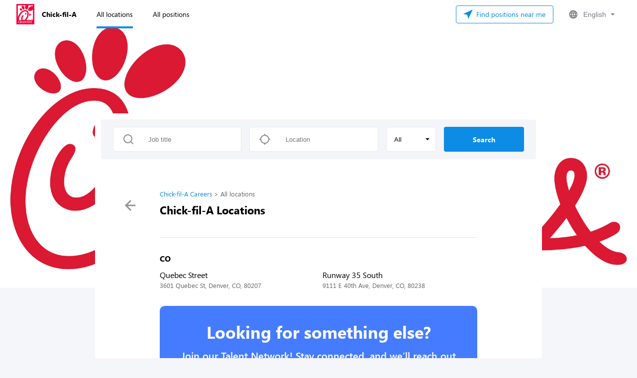

--- FILE ---
content_type: text/html; charset=utf-8
request_url: https://www.workstream.us/j/6955090d/chick-fil-a/locations?locale=en
body_size: 7600
content:
<!DOCTYPE html>
<html lang="en">
<head><meta charset="UTF-8">
<meta name="viewport" content="width=device-width, initial-scale=1, maximum-scale=1"/><link rel="stylesheet" href="https://cdnjs.cloudflare.com/ajax/libs/flag-icon-css/0.8.2/css/flag-icon.min.css"/><!-- Docs: https://learn.microsoft.com/en-us/clarity/setup-and-installation/clarity-setup--><!-- Dashboard: https://clarity.microsoft.com/projects/view/hqjeombmle/dashboard--><script>(function(c,l,a,r,i,t,y){
  c[a]=c[a]||function(){(c[a].q=c[a].q||[]).push(arguments)};
  t=l.createElement(r);t.async=1;t.src="https://www.clarity.ms/tag/"+i;
  y=l.getElementsByTagName(r)[0];y.parentNode.insertBefore(t,y);
})(window, document, "clarity", "script", "hqjeombmle");</script><script>!function () {
  var analytics = window.analytics = window.analytics || []; if (!analytics.initialize) if (analytics.invoked) window.console && console.error && console.error("Segment snippet included twice."); else {
    analytics.invoked = !0; analytics.methods = ["trackSubmit", "trackClick", "trackLink", "trackForm", "pageview", "identify", "reset", "group", "track", "ready", "alias", "debug", "page", "once", "off", "on"]; analytics.factory = function (t) { return function () { var e = Array.prototype.slice.call(arguments); e.unshift(t); analytics.push(e); return analytics } }; for (var t = 0; t < analytics.methods.length; t++) { var e = analytics.methods[t]; analytics[e] = analytics.factory(e) } analytics.load = function (t, e) { var n = document.createElement("script"); n.type = "text/javascript"; n.async = !0; n.src = "https://cdn.segment.com/analytics.js/v1/" + t + "/analytics.min.js"; var a = document.getElementsByTagName("script")[0]; a.parentNode.insertBefore(n, a); analytics._loadOptions = e }; analytics.SNIPPET_VERSION = "4.1.0";
    analytics.load("<%= process.env.DEPLOY_ENV %>" === "production" ? "aT4xk07lZ10GdWYrhoepcCRgtejDGSU3" : "nYiZ5B7iBfeu1AeSKOrF4XjZ0oJQH92F", { disableClientPersistence: true });
  }
}();
</script><script src="https://js.sentry-cdn.com/3b70da9a62b04105a77398af2eb15dd0.min.js" crossorigin="anonymous"></script><script>Sentry.onLoad(function() {
  Sentry.init({
    release: "71c5b0abc84315a2a2ccaf1d3ec060ec59e6cd47",
    environment: "production",
  });
});
</script><script async="async" src="https://www.googletagmanager.com/gtag/js?id=G-S92SY4T4XQ"></script><script>window.dataLayer = window.dataLayer || [];
function gtag(){dataLayer.push(arguments);}
gtag('js', new Date());
gtag('config', 'G-S92SY4T4XQ');
if("") {
  gtag('event', "", { 'send_to': "G-S92SY4T4XQ" });
}
</script>
      <script>(function(w,d,s,l,i){w[l]=w[l]||[];w[l].push({'gtm.start':
      new Date().getTime(),event:'gtm.js'});var f=d.getElementsByTagName(s)[0],
      j=d.createElement(s),dl=l!='dataLayer'?'&l='+l:'';j.async=true;j.src=
      'https://www.googletagmanager.com/gtm.js?id='+i+dl;f.parentNode.insertBefore(j,f);
      })(window,document,'script','dataLayer','GTM-582Z7PSG');</script>
    <!-- Primary Meta Tags --><meta name="description" content="Find positions in our 2 locations"/><meta name="keywords" content=""/><meta http-equiv="Content-Type" content="text/html; charset=utf-8"/><meta name="language" content="English"/><meta name="revisit-after" content="1 days"/><!-- Twitter --><meta property="twitter:title" content="Chick-fil-A Careers and Jobs | All Locations"/><meta property="twitter:description" content="Find positions in our 2 locations"/><meta name="twitter:image" content="http://workstream-backend-prod-us-west-2.s3.us-west-2.amazonaws.com/production/uploads/brand/logo/26915/cdd016f5e1bb3d1335e6b08b8d69a5f9.png?X-Amz-Expires=604800&amp;X-Amz-Date=20260119T053251Z&amp;X-Amz-Algorithm=AWS4-HMAC-SHA256&amp;X-Amz-Credential=AKIA6ORSDT4UQCCCAZFQ%2F20260119%2Fus-west-2%2Fs3%2Faws4_request&amp;X-Amz-SignedHeaders=host&amp;X-Amz-Signature=cc79e6ebea3e7e5a92d31372a0d11475545bda542c543cdd85d65b122f78897d"/><meta name="twitter:card" content="summary_large_image"/><link rel="canonical" href="https://www.workstream.us/j/6955090d/chick-fil-a/positions"/><meta property="og:image" content="https://workstream-backend-prod-us-west-2.s3.us-west-2.amazonaws.com/production/uploads/brand/logo/26915/cdd016f5e1bb3d1335e6b08b8d69a5f9.png?X-Amz-Expires=604800&amp;X-Amz-Date=20260119T053251Z&amp;X-Amz-Algorithm=AWS4-HMAC-SHA256&amp;X-Amz-Credential=AKIA6ORSDT4UQCCCAZFQ%2F20260119%2Fus-west-2%2Fs3%2Faws4_request&amp;X-Amz-SignedHeaders=host&amp;X-Amz-Signature=cc79e6ebea3e7e5a92d31372a0d11475545bda542c543cdd85d65b122f78897d"/><meta property="og:image:secure_url" content="https://workstream-backend-prod-us-west-2.s3.us-west-2.amazonaws.com/production/uploads/brand/logo/26915/cdd016f5e1bb3d1335e6b08b8d69a5f9.png?X-Amz-Expires=604800&amp;X-Amz-Date=20260119T053251Z&amp;X-Amz-Algorithm=AWS4-HMAC-SHA256&amp;X-Amz-Credential=AKIA6ORSDT4UQCCCAZFQ%2F20260119%2Fus-west-2%2Fs3%2Faws4_request&amp;X-Amz-SignedHeaders=host&amp;X-Amz-Signature=cc79e6ebea3e7e5a92d31372a0d11475545bda542c543cdd85d65b122f78897d"/><meta property="og:image:width" content="207"/><meta property="og:image:height" content="243"/><meta property="og:title" content="Chick-fil-A Careers and Jobs | All Locations"/><meta property="og:url" content="https://www.workstream.us/j/6955090d/chick-fil-a/locations?locale=en"/><meta property="og:description" content="Find positions in our 2 locations"/><meta property="og:type" content="website"/><link rel="stylesheet" href="/j/css/index.css">
<link rel="stylesheet" href="/j/css/organization.css">
<link rel="stylesheet" href="/j/css/util.css"><title>Chick-fil-A Careers and Jobs | All Locations</title><meta name="robots" content="index, follow"/><script defer="defer" src="https://maps.googleapis.com/maps/api/js?key=AIzaSyAdXSkKTTQovUlHX8nf_cK0f-F-mZKkiH4&amp;libraries=places"></script></head>
<body>
      <noscript><iframe src="https://www.googletagmanager.com/ns.html?id=GTM-582Z7PSG"
      height="0" width="0" style="display:none;visibility:hidden"></iframe></noscript>
    <div class="header h57px"><div class="corporate-header w100 flex align-items-center relative px33px justify-between"><div class="flex align-items-center justify-start h100"><a class="no-underline flex align-items-center" href="https://www.workstream.us/j/6955090d/chick-fil-a?locale=en"><img class="h42px" src="https://workstream-backend-prod-us-west-2.s3.us-west-2.amazonaws.com/production/uploads/brand/logo/26915/cdd016f5e1bb3d1335e6b08b8d69a5f9.png?X-Amz-Expires=604800&amp;X-Amz-Date=20260119T053251Z&amp;X-Amz-Algorithm=AWS4-HMAC-SHA256&amp;X-Amz-Credential=AKIA6ORSDT4UQCCCAZFQ%2F20260119%2Fus-west-2%2Fs3%2Faws4_request&amp;X-Amz-SignedHeaders=host&amp;X-Amz-Signature=cc79e6ebea3e7e5a92d31372a0d11475545bda542c543cdd85d65b122f78897d" alt="Chick-fil-A"/><span class="dn flex-700px b fz19px-700px fz14px ml15px black">Chick-fil-A</span></a><a class="nav-item-link ml40px h100 no-underline flex dn flex-700px align-items-center black active" href="https://www.workstream.us/j/6955090d/chick-fil-a/locations?locale=en">All locations</a><a class="nav-item-link ml40px h100 no-underline flex dn flex-700px align-items-center black" href="https://www.workstream.us/j/6955090d/chick-fil-a/positions?locale=en">All positions</a></div><div class="flex align-items-center justify-start h100"><div class="flex align-items-center justify-start h100"><a class="nav-item-link-nearby no-underline align-items-center flex br4px" href="https://www.workstream.us/j/6955090d/chick-fil-a/positions?geo=Columbus, OH, US&amp;radius=50"><img class="image-icons" src="/j/images/icon-nav-blue.svg" alt="#{t('Find position near me')}" data-icon="nav-blue"/><span class="dn flex-700px">&nbsp;Find positions near me</span><span class="dn-700px flex">&nbsp;Jobs near me</span></a></div><div class="ml15px custom-select"><select id="language-switcher" disabled="disabled" data-style="custom-select-btn pointer language-switcher-btn"><option class="language-switcher-options" value="en" selected="selected" data-href="/j/#{slug}?locale=#{language}">English</option><option class="language-switcher-options" value="es" data-href="/j/#{slug}?locale=#{language}">Español</option></select></div></div></div></div><script src="/j/js/language-switcher.js" defer="defer"></script><div class="body-wrapper"><div class="organization-images with-images mobile-mini"><div class="organization-image-full"><div class="organization-image" style="background-image: url(https://workstream-backend-prod-us-west-2.s3.us-west-2.amazonaws.com/production/uploads/banner/image/19351/3e4b70d308467098051d331449a1cea7.jpg?X-Amz-Expires=604800&amp;X-Amz-Date=20260119T053251Z&amp;X-Amz-Algorithm=AWS4-HMAC-SHA256&amp;X-Amz-Credential=AKIA6ORSDT4UQCCCAZFQ%2F20260119%2Fus-west-2%2Fs3%2Faws4_request&amp;X-Amz-SignedHeaders=host&amp;X-Amz-Signature=e3984dcb951ac919fb4c4371356ea0d837d9dfcf593310874a758548ddc8ad50)"></div><link rel="preload" fetchpriority="high" as="image" href="https://workstream-backend-prod-us-west-2.s3.us-west-2.amazonaws.com/production/uploads/banner/image/19351/3e4b70d308467098051d331449a1cea7.jpg?X-Amz-Expires=604800&amp;X-Amz-Date=20260119T053251Z&amp;X-Amz-Algorithm=AWS4-HMAC-SHA256&amp;X-Amz-Credential=AKIA6ORSDT4UQCCCAZFQ%2F20260119%2Fus-west-2%2Fs3%2Faws4_request&amp;X-Amz-SignedHeaders=host&amp;X-Amz-Signature=e3984dcb951ac919fb4c4371356ea0d837d9dfcf593310874a758548ddc8ad50" type="image/webp"/></div></div><div class="body-card corporate-body-card"><div class="organization-search m12px br4px py15px px24px bg-gray flex flex-column flex-row-700px justify-between"><div class="input-group mr8px-700px flex-auto"><div class="input-prepend"><img class="image-icons input-prefix" src="/j/images/icon-magnify.svg" alt="Job title"/></div><input id="position-title-search" placeholder="Job title" type="text"/></div><div class="input-group ml8px-700px mr16px-700px flex-auto mt8px-500px"><div class="input-prepend"><img class="image-icons input-prefix" src="/j/images/icon-location.svg" alt="Location"/></div><input id="position-location-search" placeholder="Location" type="text"/></div><div class="custom-select dn flex-700px mr16px-700px" tabindex="1"><select class="selectpicker switch-radius flex" id="search-radius" data-style="custom-select-btn pointer"><option value="1">1 mile</option><option value="5">5 miles</option><option value="10">10 miles</option><option value="25">25 miles</option><option value="50" selected="selected">50 miles</option><option value="100">100 miles</option><option value="all">All</option></select></div><input id="position-location-search-lat" hidden="hidden"/><input id="position-location-search-lng" hidden="hidden"/><a class="search-position bg-sky-blue px58px br4px flex align-items-center b white fz14px no-underline h50px h-auto-700px mt8px-500px" href="#">Search</a></div><div class="content-wrapper"><div class="company-details"><div class="organization-back-btn dn db-700px"><a class="organization-back" href="#" onclick="location.replace(document.referrer)"><img class="p10px" src="/j/images/icon-left-arrow.svg"/></a></div><ol class="breadcrumbs fz13px mute pt16px mb8px" itemscope="itemscope" itemtype="https://schema.org/BreadcrumbList"><li class="breadcrumb-item" itemprop="itemListElement" itemscope="itemscope" itemtype="https://schema.org/ListItem"><a class="no-underline" href="https://www.workstream.us/j/6955090d/chick-fil-a?locale=en" itemprop="item"><span itemprop="name">Chick-fil-A Careers</span></a><meta itemprop="position" content="1"/></li><li class="breadcrumb-item" itemprop="itemListElement" itemscope="itemscope" itemtype="https://schema.org/ListItem"><span itemprop="name">All locations</span><meta itemprop="position" content="2"/></li></ol><div class="align-items-center"><h1 class="company-name fz22px b black inline">Chick-fil-A Locations</h1></div></div><div class="card-header border-top"><h3 class="black fz16px mt31px mb12px">CO</h3><div class="flex flex-wrap row"><div class="mb15px flex-2-col px8px location-item"><a class="black no-underline" href="https://www.workstream.us/j/6955090d/chick-fil-a/denver-64355?locale=en"><div class="flex justify-between"><div class="fz16px black">Quebec Street</div></div><span class="mute fz13px">3601 Quebec St, Denver, CO, 80207</span></a></div><div class="mb15px flex-2-col px8px location-item"><a class="black no-underline" href="https://www.workstream.us/j/6955090d/chick-fil-a/denver-183756?locale=en"><div class="flex justify-between"><div class="fz16px black">Runway 35 South</div></div><span class="mute fz13px">9111 E 40th Ave, Denver, CO, 80238</span></a></div></div></div><div class="talent-network-passive-container mv20px" style="display: none"></div></div></div><div class="flex-column border-top corporate-footer justify-center mb50px"><div class="dn flex-700px mb30px justify-center"><a class="flex align-items-center gray no-underline" href="https://www.workstream.us"><image class="h37px" src="/j/images/powered-by-workstream.svg" alt="Powered by Workstream"></image><div class="fz12px ml15px" style="width:150px;"><span>Modern HR, Payroll, and Hiring for hourly businesses</span></div></a></div><div class="tc"><a class="gray footer-item no-underline" href="https://www.workstream.us/hire">Find Hourly Workers for Hire</a><a class="gray footer-item no-underline" href="https://www.workstream.us/job-description">Best Job Descriptions</a><a class="gray footer-item no-underline" href="https://www.workstream.us/blog">Hiring Trends and Tips</a><a class="gray footer-item no-underline" href="https://www.workstream.us/demo">Post a Job with Workstream</a></div><div class="dn-700px flex mt31px align-items-center"><a class="flex no-underline" href="https://www.workstream.us"><image class="flex-1 mr1px" src="/j/images/powered-by-workstream.svg" alt="Workstream logo" style="max-width: 50%;"></image><div class="fz12px gray flex-1" style="padding-left: 15px;"><span>Modern HR, Payroll, and Hiring for hourly businesses</span></div></a></div></div></div></body><script>//- polyfill for `String.trim()`
if (!String.prototype.trim) {
  String.prototype.trim = function () {
    return this.replace(/^[\s\uFEFF\xA0]+|[\s\uFEFF\xA0]+$/g, '');
  };
}
//- polyfill for `Object.assign`
if (typeof Object.assign != 'function') {
  // Must be writable: true, enumerable: false, configurable: true
  Object.defineProperty(Object, "assign", {
    value: function assign(target, varArgs) { // .length of function is 2
      'use strict';
      if (target == null) { // TypeError if undefined or null
        throw new TypeError('Cannot convert undefined or null to object');
      }

      var to = Object(target);

      for (var index = 1; index < arguments.length; index+=1) {
        var nextSource = arguments[index];

        if (nextSource != null) { // Skip over if undefined or null
          for (var nextKey in nextSource) {
            // Avoid bugs when hasOwnProperty is shadowed
            if (Object.prototype.hasOwnProperty.call(nextSource, nextKey)) {
              to[nextKey] = nextSource[nextKey];
            }
          }
        }
      }
      return to;
    },
    writable: true,
    configurable: true
  });
}
</script><script src="/j/js/vendor.js"></script><script>var mergeQueryStringParam = function (urlQueryString = null, key, value) {
  var newParam = key + '=' + value;
  var params = '?' + newParam;

  // If the "search" string exists, then build params from it
  if (urlQueryString) {
    updateRegex = new RegExp('([\?&])' + key + '[^&]*');
    removeRegex = new RegExp('([\?&])' + key + '=[^&;]+[&;]?');

    if( typeof value == 'undefined' || value == null || value == '' ) { // Remove param if value is empty
      params = urlQueryString.replace(removeRegex, "$1");
      params = params.replace( /[&;]$/, "" );
    } else if (urlQueryString.match(updateRegex) !== null) { // If param exists already, update it
      params = urlQueryString.replace(updateRegex, "$1" + newParam);
    } else { // Otherwise, add it to end of query string
      params = urlQueryString + '&' + newParam;
    }
  }

  return params
}
var updateQueryStringParam = function (key, value, reload = true) {
  var baseUrl = [location.protocol, '//', location.host, location.pathname].join(''),
    urlQueryString = document.location.search;
  urlQueryString = mergeQueryStringParam(urlQueryString, key, value)

  if (reload) {
    window.location.href = baseUrl + urlQueryString;
  }
  window.history.replaceState({}, "", baseUrl + urlQueryString);
};

var updateQueryStringParams = function (keyValues = {}) {
  var baseUrl = [location.protocol, '//', location.host, location.pathname].join('')
  var urlQueryString = document.location.search;
  Object.keys(keyValues).forEach(function (key) {
    urlQueryString = mergeQueryStringParam(urlQueryString, key, keyValues[key])
  });

  window.location.href = baseUrl + urlQueryString;
  window.history.replaceState({}, "", baseUrl + urlQueryString);
};

var updateSearchQueryStringParams = function (slug, keyValues = {}) {
  var baseUrl = [location.protocol, '//', location.host, `/j/${slug}-careers-open-positions`].join('')
  var urlQueryString = document.location.search;
  Object.keys(keyValues).forEach(function (key) {
    urlQueryString = mergeQueryStringParam(urlQueryString, key, keyValues[key])
  });

  window.location.href = baseUrl + urlQueryString;
  //- window.history.pushState({}, "", baseUrl + urlQueryString);
};

var updateSearchQueryStringParamsWithNewUrl = function(searchBaseUrl, keyValues = {}) {
  var urlQueryString = document.location.search;

  Object.keys(keyValues).forEach(function (key) {
    urlQueryString = mergeQueryStringParam(urlQueryString, key, keyValues[key])
  });

  window.location.href = searchBaseUrl + urlQueryString;
};

var getQueryStringParam = function (key) {
  var urlParams = new URLSearchParams(window.location.search);

  return urlParams.get(key);
};
</script><script>window.fbAsyncInit = function() {
  FB.init({
    appId            : '282638229036042',
    autoLogAppEvents : true,
    xfbml            : true,
    version          : 'v9.0'
  });
};
</script><script defer crossorigin="anonymous" src="https://connect.facebook.net/en_US/sdk.js"></script><script>$('.fb-share').on('click', function(e) {
  e.preventDefault();

  FB.ui({
    method: 'share',
    quote: decodeURIComponent($(this).attr('quote')),
    href: $(this).attr('share-link'),
  }, function(response){});
});
</script><script>window.addEventListener('error', (event) => {
  // Check if the error object is defined and is an instance of Error
  if (event && typeof Sentry !== 'undefined') {
    let extra = {
      currentTarget: event.currentTarget,
      isTrusted: event.isTrusted,
      target: event.target,
      type: event.type,
      errorFile: event.filename,
      errorLine: event.lineno,
      errorColumn: event.colno,
    };

    if (event.error instanceof Error) {
      const { error } = event;

      extra = {
        ...extra,
        errorMessage: error.message,
        errorStack: error.stack,
      };
    } else {
      extra = {
        ...extra,
        error: event.error,
      };
    }

    // Capture the error event with custom properties
    Sentry.captureEvent({
      message: 'Unhandled error event',
      level: 'error',
      extra,
    });

    // Returning null prevents the original event from being sent to Sentry
    return null;
  } else {
    console.error('unhandled error', event);
  }
});

window.addEventListener('unhandledrejection', (event) => {
  if (event && typeof Sentry !== 'undefined') {
    let extra = {
      reason: event.reason,
      currentTarget: event.currentTarget,
      isTrusted: event.isTrusted,
      target: event.target,
      type: event.type,
      promise: event.promise,
    };

    if (event.reason instanceof Error) {
      const { reason } = event;
      extra = {
        ...extra,
        errorMessage: reason.message,
        errorStack: reason.stack,
      };
    }

    Sentry.captureEvent({
      message: 'Unhandled promise rejection event',
      level: 'error',
      extra,
    });

    return null;
  } else {
    console.error('unhandled promise rejection', event);
  }
});</script><script>var query = {"locale":"en"};

$(function () {
  $('[data-toggle="popover"]').popover({ trigger: 'focus', html: true })
})</script><script>var slug = "s5_hospitality_llc_chickfila";
var isNewUrl = true;
var searchBaseUrl = 'https://www.workstream.us/j/6955090d/chick-fil-a/positions';</script><script src="/j/js/organization-search.js"></script><script>var companyDigestKey = '6955090d';
var brandName = "Chick-fil-A";
var brandDigestKey = "";
var locationName = "";
var locationDigestKey = "";
var locationZipcode = "";
var locationLongitude = "";
var locationLatitude = "";
var positionTitle = "";
var positionDigestKey = "";
var functionModules = 'job_posting,data_analytics,scheduling,bulk_update_positions,webhook_service,twilio_short_code,onboarding,manual_billing_sponsored_boards,location_filter_group,wotc_pre_questionnaire,indeed_job_posting,hiring_stages,auto_receipt,signup_wizard,bulk_publish_positions,conversion_tracking,messaging,cfa_vendorbridge,team_records,spanish_translation,application_tracking,prospect_management';
if (functionModules.length === 0) {
    functionModules = 'job_posting,data_analytics,scheduling,bulk_update_positions,webhook_service,twilio_short_code,onboarding,manual_billing_sponsored_boards,location_filter_group,wotc_pre_questionnaire,indeed_job_posting,hiring_stages,auto_receipt,signup_wizard,bulk_publish_positions,conversion_tracking,messaging,cfa_vendorbridge,team_records,spanish_translation,application_tracking,prospect_management';
}
var isIncludeAIAssistant = functionModules.indexOf('ai_assistant') >= 0;
var isShowChatBot = companyDigestKey && isIncludeAIAssistant
if (isShowChatBot) {
    const chatbotRoot = Object.assign(document.createElement('div'), {id: 'workstream-chatbot-root'});
    chatbotRoot.setAttribute('data-company-digest-key', companyDigestKey);
    chatbotRoot.setAttribute('data-brand-name', brandName);
    chatbotRoot.setAttribute('data-brand-digest-key', brandDigestKey);
    chatbotRoot.setAttribute('data-location-name', locationName);
    chatbotRoot.setAttribute('data-location-digest-key', locationDigestKey);
    chatbotRoot.setAttribute('data-location-zipcode', locationZipcode);
    chatbotRoot.setAttribute('data-location-longitude', locationLongitude);
    chatbotRoot.setAttribute('data-location-latitude', locationLatitude);
    chatbotRoot.setAttribute('data-position-title', positionTitle);
    chatbotRoot.setAttribute('data-position-digest-key', positionDigestKey);
    document.body.appendChild(chatbotRoot);

    var chatBotTrackingPage = 'location-list-page'
    var gaTrackingId = 'G-S92SY4T4XQ'
    const chatbotTrackingPageElement = Object.assign(document.createElement('div'), {
        id: 'workstream-chatbot-tracking-page'
    });
    chatbotTrackingPageElement.setAttribute('data-tracking-page', chatBotTrackingPage);
    chatbotTrackingPageElement.setAttribute('data-ga-tracking-id', gaTrackingId);
    document.body.appendChild(chatbotTrackingPageElement);

    document
        .body.insertAdjacentElement('beforeend',
        Object.assign(document.createElement('script'), {
            defer: true,
            src: 'https://d2efnp0ni3sb35.cloudfront.net/js/jobs.workstream.chatbot.js'
        }));
}</script><script>(() => {
  try {
    const isEnablePassive = true;
    if (isEnablePassive !== true) {
      return;
    }
    const containerSelector = '.talent-network-passive-container';
    const $talentNetworkDiv = $(containerSelector);
    if ($talentNetworkDiv.length === 0) {
      return;
    }

    //- detect the environment
    const currentEnv = "production";
    const companyUuid = '913ada94-22b0-4dbb-b4cb-5d238626d828';

    //- import ws-talent-network.js
    const scriptUrl = (() => {
      const envScriptUrl = "";
      if (envScriptUrl) {
        return envScriptUrl;
      }
      if (currentEnv === 'production') {
        return `https://hr.workstream.us/talent-network/plugin/ws-talent-network.js`;
      }
      return window.location.origin.replace('https://jobs', 'https://hr') + `/talent-network/plugin/ws-talent-network.js`;
    })();
    const script = document.createElement('script');
    script.src = scriptUrl;
    script.async = false;

    //- render the tn banner
    $(() => {
      script.onload = () => {
        setTimeout(() => {
          $talentNetworkDiv.show();
          window.wsTalentNetwork.setup({
            env: currentEnv,
            companyId: companyUuid,
            zIndex: 10001,
          });
          window.wsTalentNetwork.renderBanner(containerSelector);
        }, 0);
      }
      document.body.appendChild(script);
    });
  } catch (e) {
    console.error('Error run ws-talent-network.js:', e);
    if (typeof Sentry !== 'undefined' && Sentry.captureException) {
      Sentry.captureException(e, {
        level: 'error',
        extra: {
          message: 'Talent Network Passive Widget Error',
        },
      });
    }
  }
})();
</script><script>(() => {
  try {
    const options = {};
    //- detect the environment
    const currentEnv = "production";
    const companyUuid = "913ada94-22b0-4dbb-b4cb-5d238626d828";

    //- import ws-talent-plugin.js
    const scriptUrl = (() => {
      const envScriptUrl = "";
      if (envScriptUrl) {
        return envScriptUrl;
      }
      if (currentEnv === "production") {
        return `https://hr.workstream.us/talent-network/plugin/talent/ws-talent-plugin.js`;
      }
      return (
        window.location.origin.replace("https://jobs", "https://hr") +
        `/talent-network/plugin/talent/ws-talent-plugin.js`
      );
    })();
    const script = document.createElement("script");
    script.src = scriptUrl;
    script.async = false;

    //- render the tn banner
    $(() => {
      script.onload = () => {
        setTimeout(() => {
          window.wsTalentPlugin.setup({
            env: currentEnv,
            companyId: companyUuid,
            zIndex: 10001,
            isFeatureOn: {
              'enable-community-v1.1': typeof isEnableCommunity11 !== "undefined" ? isEnableCommunity11 : false,
            },
          });

          const interceptApplyWithModal = () => {
            $(`a[href="${options.applyLink}"]`)
              .off('click.interceptApplyWithModal')
              .on('click.interceptApplyWithModal', function(e) {
                e.preventDefault();
                window.wsTalentPlugin.openSimpleForm(options.positionKey);
              });
          };
          const params =  new URLSearchParams(window.location.search);
          if (
            typeof isEnableSimplifiedForm !== "undefined" &&
            window.wsTalentPlugin.openSimpleForm &&
            isEnableSimplifiedForm &&
            options.applyLink &&
            options.positionKey &&
            params.get("referer_source") &&
            params.get("referer_source").startsWith("talent_network")
          ) {
            interceptApplyWithModal();
          }
        }, 0);
      };
      document.body.appendChild(script);
    });
  } catch (e) {
    console.error("Error run ws-talent-plugin.js:", e);
    if (typeof Sentry !== "undefined" && Sentry.captureException) {
      Sentry.captureException(e, {
        level: "error",
        extra: {
          message: "Talent Network Plugin Widget Error",
        },
      });
    }
  }
})();</script></html>

--- FILE ---
content_type: text/css; charset=UTF-8
request_url: https://www.workstream.us/j/css/organization.css
body_size: 2177
content:
.position-card {
  background: #f3f5f9;
  box-shadow: 0px 1px 3px rgba(0, 0, 0, 0.21);
  border-radius: 10px;
  padding: 26px;
}

.view-position-btn {
  display: none;
  width: 59px;
  height: 59px;
  background: linear-gradient(288.62deg, #0da7fd 25.81%, #3171ea 86.67%);
  box-shadow: 0px 12px 17px rgba(103, 146, 210, 0.19);
  border-radius: 50%;
  align-items: center;
  justify-content: center;
}

.company-descriptions .more-details,
.company-descriptions .ellipsis,
.company-descriptions.show-more .more,
.company-descriptions.show-more .show-less {
  display: inline;
}

.company-descriptions .more,
.company-descriptions.show-more .more-details,
.company-descriptions.show-more .ellipsis,
.company-descriptions .show-less {
  display: none;
}

.breadcrumbs {
  display: -webkit-box;
  display: -ms-flexbox;
  display: flex;
  -ms-flex-wrap: wrap;
  flex-wrap: wrap;
  list-style: none;
}

.breadcrumb-item + .breadcrumb-item:before {
  content: ">";
  padding-left: 4px;
  padding-right: 4px;
}

.body-card.corporate-body-card {
  z-index: 9998;
  margin-top: 0px;
  width: 100%;
}

.body-wrapper.no-banner-sm .body-card {
  margin-top: -15px;
}

.body-wrapper.no-banner-sm .organization-images {
  display: none;
}

.body-card.corporate-body-card .content-wrapper {
  padding: 26px;
  position: relative;
}

.body-card.corporate-body-card .card-header {
  padding: 0px 0px;
}

.footer-item + .footer-item:before {
  content: " | ";
}

.corporate-footer {
  max-width: 898px;
  width: 100%;
  padding-left: 30px;
  padding-right: 30px;
}

.organization-images {
  margin-top: -15px;
  display: flex;
  flex-direction: row;
  justify-content: center;
  align-items: center;
  width: 100%;
  height: 415px;
}

.organization-images.mobile-mini {
  height: 58px;
}

.organization-images.mobile-mini .organization-title {
  display: none;
}

.organization-images .organization-title {
  margin-top: 0px;
  font-size: 24px;
  text-align: center;
  color: white;
}

.organization-images .organization-image {
  height: 100%;
  flex: 1;
  background-size: cover;
  background-position: center;
}

.organization-images .organization-image-full .organization-image:last-child,
.organization-images .organization-images-right {
  display: none;
}

.organization-images .organization-image-full .organization-image:only-child,
.organization-images .organization-image-full,
.organization-images .organization-images-left {
  display: flex;
  flex: 1;
  height: 100%;
}

.organization-images.without-images {
  background-color: #148bdf;
}

.organization-back-btn {
  position: absolute;
  left: 50px;
  top: 60px;
}

.corporate-body-card .submit-title {
  padding: 0px;
}

.corporate-body-card .application-form {
  padding: 0px;
}

.location-item {
  cursor: pointer;
}

.location-item:hover {
  background: #f3f5f9;
  border-radius: 4px;
  -webkit-border-radius: 4px;
  -moz-border-radius: 4px;
  -ms-border-radius: 4px;
  -o-border-radius: 4px;
}

.position-title {
  font-size: 14px;
  color: #27272a;
  line-height: 20px;
  font-weight: 400;
  text-align: center;
}

.tooltip .popover {
  position: absolute;
  top: 0;
  left: 0;
  z-index: 1060;
  display: none;
  max-width: 276px;
  padding: 1px;
  line-break: auto;
  text-align: left;
  text-decoration: none;
  text-shadow: none;
  text-transform: none;
  letter-spacing: normal;
  word-break: normal;
  word-spacing: normal;
  word-wrap: normal;
  white-space: normal;
  font-size: 14px;
  background-color: #fff;
  background-clip: padding-box;
  border: 0 solid rgba(0, 0, 0, 0.2);
  border-radius: 6px;
  -webkit-box-shadow: 0 -1px 24px 0 rgba(0, 0, 0, 0.29);
  box-shadow: 0 -1px 24px 0 rgba(0, 0, 0, 0.29);
}

.tooltip .popover.top {
  margin-top: -11px;
}

.tooltip .arrow {
  display: none;
}

.faq-answer {
  border-top-left-radius: 0;
  border-top-right-radius: 0;
  border-bottom-left-radius: 4px;
  border-bottom-right-radius: 4px;
  border-top: 1px solid #e1e1e1;
}

.show-faq-answer .faq-question {
  border-top-left-radius: 4px;
  border-top-right-radius: 4px;
  border-bottom-left-radius: 0;
  border-bottom-right-radius: 0;
}

.show-faq-answer .faq-answer {
  display: block !important;
}

.show-faq-answer .collapse-icon {
  display: block !important;
}

.show-faq-answer .expand-icon {
  display: none !important;
}

.rounded-share-button {
  background: #f3f5f9;
  box-shadow: 0px 1px 3px rgba(0, 0, 0, 0.21);
  border-radius: 50px;
}

.organization-apply-btn {
  display: flex;
  padding-left: 25px;
  padding-right: 25px;
  padding-top: 18px;
  padding-bottom: 18px;
  color: white;
  font-weight: bold;
  font-size: 14px;
  width: 100%;
  border: none;
}

.organization-position-apply .verify-result {
  padding: 40px 0;
}

.organization-position-apply .verify-result .border-top {
  padding-top: 0;
}

.organization-position-apply .verify-text {
  margin-top: 0;
}

.organization-share.sticky {
  position: fixed;
  bottom: 0;
  z-index: 9999;
  padding: 23px 0px;
  justify-content: space-around;
  width: 100%;
  background: white;
}

.organization-share .popover {
  left: 0px !important;
}

.organization-share .arrow {
  display: none;
}

.organization-share .popover-content {
  padding: 15px 22px;
}

.organization-share .popover-content .share-item {
  padding: 12px 0px;
}

.organization-share .share-content .share-item img {
  width: 20px;
  height: auto;
  max-height: 20px;
  margin-right: 15px;
}

.tag {
  display: inline-block;
  font-size: 12px;
  color: white;
  padding: 6px 20px;
  background-color: #f3f5f9;
  border-radius: 4px;
}

.tag.tag-small {
  padding: 2px 8px;
  border-radius: 3px;
}

.input-group {
  display: flex;
}

.input-group input {
  background-image: none;
  background-color: transparent;
  -webkit-box-shadow: none;
  -moz-box-shadow: none;
  box-shadow: none;
  border: none;
  flex: 1;
  height: 50px;
  background-color: #fff;
  font-size: 13px;
}

.input-group input:last-child {
  border: 1px solid #e8e8e8;
  border-left: 0px;
  border-top-left-radius: 0px;
  border-bottom-left-radius: 0px;
  border-top-right-radius: 4px;
  border-bottom-right-radius: 4px;
}

.input-group input:focus {
  outline: none;
}

.input-group .input-prepend {
  border: 1px solid #e8e8e8;
  border-top-left-radius: 4px;
  border-bottom-left-radius: 4px;
  border-top-right-radius: 0px;
  border-bottom-right-radius: 0px;
  border-right: 0px;
  margin-right: -1px;
  background-color: #fff;
  padding-left: 16px;
  padding-right: 16px;
  align-items: center;
  display: flex;
}

.bootstrap-select.btn-group .dropdown-menu {
  z-index: 9999;
}

.dropdown-menu > li > a.language-switcher-options {
  height: 44px;
  font-size: 14px;
  line-height: 20px;
  padding: 12px 16px;

  display: flex;
  align-items: center;
}

a.nav-item-link.active {
  padding-top: 4px;
  border-bottom: 4px solid #0d8ce6;
}

.nav-item-link-nearby {
  border: 1px solid #0d8ce6;
  padding: 4px 15px 4px 10px;
}

.rounded-pagination .pagination > li > a,
.rounded-pagination .pagination > li > span {
  background: #f3f5f9;
  border-color: #f3f5f9;
  box-shadow: 0px 1px 3px rgba(0, 0, 0, 0.21);
  border-radius: 50px;
  margin-top: 8px;
  margin-right: 10px;
  color: #000000;
  display: flex;
  align-items: center;
  justify-content: center;
  width: 45px;
  height: 45px;
}

.rounded-pagination .pagination > li > a:hover,
.rounded-pagination .pagination > .active > a,
.rounded-pagination .pagination > .active > span,
.rounded-pagination .pagination > .active > a:hover,
.rounded-pagination .pagination > .active > span:hover,
.rounded-pagination .pagination > .active > a:focus,
.rounded-pagination .pagination > .active > span:focus {
  background: #ffffff;
  border-color: #ffffff;
  box-shadow: 0px 6.42857px 12.8571px rgba(0, 0, 0, 0.08);
  border-radius: 50px;
  color: #000000;
}

.border-top {
  margin-top: 40px;
  padding-top: 40px;
  /* border-top: 1px solid #DEDEDE; */
  border-top: 1px solid #e4e4e7;
  width: 100%;
}

.position-metadata-tags {
  flex-wrap: wrap;
  line-height: 20px;
  gap: 8px;
}

.position-metadata-tags .image-icons {
  margin: 0 4px 0 0;
  width: 20px;
  height: 20px;
}

.position-metadata-pay .image-icons {
  margin-left: 2px;
  width: 18px;
  height: 18px;
}

.position-metadata-job-types {
  gap: 8px;
}

@media screen and (min-width: 700px) {
  .organization-position-apply .border-top {
    display: none;
  }
}

.row {
  margin-left: -8px;
  margin-right: -8px;
}

.share .popover {
  max-width: 236px;
}

@media screen and (min-width: 700px) {
  .view-position-btn {
    display: flex;
  }

  .position-card {
    padding: 26px 33px;
  }

  .organization-images.mobile-mini,
  .organization-images {
    height: 521px;
    align-items: center;
  }

  .organization-images.masked {
    display: flex;
  }

  .body-wrapper.no-banner-sm .organization-images {
    display: flex;
  }

  .body-wrapper.no-banner-sm .body-card,
  .body-card.corporate-body-card {
    margin-top: -350px;
    max-width: 898px;
  }

  .body-card.corporate-body-card .content-wrapper {
    padding: 33px 130px 50px 130px;
  }

  .organization-apply-btn {
    width: 100%;
  }

  .organization-share {
    position: relative;
  }

  .corporate-footer {
    padding-left: 0px;
    padding-right: 0px;
  }

  .organization-images .organization-images-left {
    flex: 5;
  }

  .organization-images .organization-image-full .organization-image:last-child {
    display: flex;
  }

  .organization-images .organization-images-right {
    margin-left: 10px;
    height: 100%;
    flex: 2;
    display: flex;
    flex-direction: column;
    justify-content: space-between;
    align-items: stretch;
  }

  .organization-images .organization-image:nth-child(2) {
    display: flex;
    margin-left: 10px;
  }

  .organization-images .organization-images-left .organization-image,
  .organization-images .organization-images-right .organization-image {
    margin-right: 0px;
    margin-left: 0px;
  }

  .organization-images
    .organization-images-right
    .organization-image:last-child {
    margin-top: 10px;
  }

  .organization-images .organization-title {
    margin-top: -350px;
    font-size: 30px;
  }
}

/* Add this style to prevent scrolling on the body element when the modal is open */
body.modal-open, body.chatbot-open {
  overflow: hidden;
}

@media screen and (min-width: 568px) {
  body.modal-open, body.chatbot-open {
    overflow: auto;
  }
}


--- FILE ---
content_type: image/svg+xml
request_url: https://www.workstream.us/j/images/powered-by-workstream.svg
body_size: 3304
content:
<svg xmlns="http://www.w3.org/2000/svg" width="471" height="100" fill="none"><circle cx="50" cy="50" r="50" fill="#457CFF"/><path fill="#FDFDFD" fill-rule="evenodd" d="M38.307 40.88c-3.133.328-6.334 1.935-9.61 5.208a2.83 2.83 0 0 1-4.033-.03 2.907 2.907 0 0 1 .019-4.078c3.933-3.93 8.276-6.34 13.021-6.838 4.746-.5 9.495.954 14.16 3.981 3.883 2.52 7.349 3.426 10.482 3.097s6.335-1.936 9.61-5.209a2.83 2.83 0 0 1 4.034.03 2.907 2.907 0 0 1-.02 4.078c-3.933 3.93-8.275 6.34-13.02 6.839-4.747.498-9.495-.955-14.16-3.982-3.884-2.52-7.35-3.426-10.483-3.097M38.307 58.287c-3.133.33-6.334 1.936-9.61 5.209a2.83 2.83 0 0 1-4.033-.03 2.907 2.907 0 0 1 .019-4.078c3.933-3.93 8.276-6.34 13.021-6.839 4.746-.498 9.495.955 14.16 3.982 3.883 2.52 7.349 3.426 10.482 3.097s6.335-1.936 9.61-5.209a2.83 2.83 0 0 1 4.034.03 2.907 2.907 0 0 1-.02 4.078c-3.933 3.93-8.275 6.34-13.02 6.838-4.747.5-9.495-.954-14.16-3.981-3.884-2.52-7.35-3.426-10.483-3.097" clip-rule="evenodd"/><path fill="#353A46" d="M122.324 27.089v-2.806h3.496q.667 0 1.219-.276a2.1 2.1 0 0 0 .874-.805q.322-.53.322-1.288 0-.735-.322-1.265a2.1 2.1 0 0 0-.874-.805 2.7 2.7 0 0 0-1.219-.276h-3.496v-2.806h4.025q1.54 0 2.783.621a4.7 4.7 0 0 1 1.955 1.794q.736 1.15.736 2.737t-.736 2.76a4.9 4.9 0 0 1-1.955 1.794q-1.242.621-2.783.621zM119.564 33V16.762h3.611V33zm29.193.276q-1.84 0-3.404-.644a8.6 8.6 0 0 1-2.714-1.794 8.2 8.2 0 0 1-1.817-2.668 8.5 8.5 0 0 1-.644-3.312q0-1.794.644-3.312a8.1 8.1 0 0 1 1.794-2.645 8 8 0 0 1 2.691-1.771q1.565-.645 3.404-.644 1.818 0 3.358.644a7.9 7.9 0 0 1 2.714 1.771 7.85 7.85 0 0 1 1.817 2.668q.644 1.518.644 3.312a8.5 8.5 0 0 1-.644 3.312 8.3 8.3 0 0 1-1.794 2.668 8.4 8.4 0 0 1-2.714 1.771q-1.54.645-3.335.644m-.046-3.289q1.45 0 2.53-.644a4.36 4.36 0 0 0 1.702-1.794q.598-1.173.598-2.691 0-1.15-.345-2.07a4.5 4.5 0 0 0-.989-1.61 4.1 4.1 0 0 0-1.541-1.035q-.873-.368-1.955-.368-1.449 0-2.553.644a4.26 4.26 0 0 0-1.679 1.771q-.597 1.126-.598 2.668 0 1.15.345 2.093t.966 1.633q.645.668 1.541 1.035a5.2 5.2 0 0 0 1.978.368M169.978 33l-5.221-16.238h3.588l3.818 12.489h-1.403l3.726-12.489h2.829l3.726 12.489h-1.38l3.795-12.489h3.565L181.8 33h-2.829l-3.749-12.489h1.334L172.807 33zm25.997 0V16.762h3.611V33zm2.76 0v-3.128h8.901V33zm0-6.785v-3.013h8.096v3.013zm0-6.348v-3.105h8.786v3.105zm21.151 6.44v-2.668h3.427q1.08 0 1.656-.552.598-.552.598-1.495 0-.874-.575-1.449-.576-.575-1.656-.575h-3.45v-2.806h3.864q1.61 0 2.829.621 1.219.598 1.909 1.679t.69 2.484q0 1.425-.69 2.507-.69 1.058-1.932 1.656t-2.921.598zM217.126 33V16.762h3.611V33zm8.832 0-5.06-6.992 3.312-.897L230.236 33zm12.857 0V16.762h3.611V33zm2.76 0v-3.128h8.901V33zm0-6.785v-3.013h8.096v3.013zm0-6.348v-3.105h8.786v3.105zM262.403 33v-3.174h4.025q1.472 0 2.576-.575a4.1 4.1 0 0 0 1.702-1.725q.598-1.126.598-2.668 0-1.54-.621-2.645a4.13 4.13 0 0 0-1.702-1.702q-1.08-.598-2.553-.598h-4.14v-3.151h4.186q1.84 0 3.381.598a7.7 7.7 0 0 1 2.714 1.679q1.173 1.081 1.794 2.576.644 1.472.644 3.266 0 1.771-.644 3.266a7.4 7.4 0 0 1-1.771 2.576 8.2 8.2 0 0 1-2.714 1.679q-1.54.598-3.358.598zm-2.438 0V16.762h3.611V33zm38.48 0v-2.806h3.818q1.057 0 1.656-.621.598-.621.598-1.518 0-.621-.276-1.104a1.96 1.96 0 0 0-.782-.759q-.483-.276-1.196-.276h-3.818v-2.737h3.519q.897 0 1.449-.437.552-.46.552-1.38 0-.897-.552-1.334-.552-.46-1.449-.46h-3.519v-2.806h4.209q1.564 0 2.645.575 1.104.575 1.679 1.541t.575 2.139q0 1.495-.966 2.53t-2.852 1.426l.092-1.219q2.047.39 3.151 1.587 1.127 1.196 1.127 2.944 0 1.334-.667 2.415-.644 1.058-1.886 1.679-1.22.621-2.944.621zm-2.76 0V16.762h3.565V33zm26.074-6.049-6.256-10.189h4.186l4.807 8.234h-2.691l4.807-8.234h4.094l-6.302 10.189zM321.322 33v-7.705h3.611V33zM462.757 87.171l-.137-18.648c0-1.045-.103-2.021-.342-2.962q-.359-1.412-1.847-2.72c-.992-.87-2.326-1.324-4.002-1.324-.171 0-.41 0-.684.035q-.41.053-1.539.523a5.9 5.9 0 0 0-1.95 1.324q-.82.837-1.539 2.615c-.479 1.185-.718 2.579-.718 4.217v16.975h-8.277V68.488c0-1.045-.103-2.021-.342-2.962q-.36-1.412-1.847-2.72c-.992-.87-2.326-1.324-4.002-1.324-.171 0-.411 0-.684.035q-.41.053-1.54.523a5.9 5.9 0 0 0-1.949 1.325q-.821.836-1.539 2.614c-.479 1.185-.719 2.58-.719 4.217v16.975h-8.277V54.685h7.627l.719 3.59q2.873-4.077 9.03-4.078 2.257 0 4.104.837c1.231.558 2.223 1.22 2.976 2.022.752.801 1.334 1.498 1.744 2.126.411.627.718 1.15.889 1.568 2.087-4.357 5.747-6.553 10.98-6.553 8.072 0 12.108 4.845 12.108 14.57v18.404zM407.152 70.998l-.034.035q0-.836-.103-1.569-.103-.73-.616-2.3c-.342-1.046-.855-1.952-1.505-2.684q-.975-1.098-2.975-1.987c-1.334-.592-2.976-.906-4.892-.906-1.812 0-3.352.314-4.583.941-1.231.628-2.121 1.499-2.668 2.58s-.889 2.09-1.06 3.032a16.3 16.3 0 0 0-.274 2.928c0 1.01.103 1.952.274 2.858s.547 1.917 1.094 2.998c.548 1.08 1.437 1.952 2.668 2.58 1.232.627 2.771.94 4.584.94 1.915 0 3.557-.313 4.891-.906s2.326-1.255 2.976-1.952 1.162-1.603 1.504-2.684c.343-1.08.548-1.847.616-2.335q.103-.732.103-1.569m8.209-16.243v32.486h-7.354l-.479-3.485q-3.642 4.026-11.492 3.973c-4.857 0-8.757-1.464-11.664-4.357s-4.378-7.006-4.378-12.339 1.471-9.446 4.378-12.374 6.807-4.392 11.664-4.392c5.233 0 9.064 1.325 11.492 4.009l.479-3.52zM376.994 70.963l-.034 3.242h-23.943c.377 1.917 1.163 3.416 2.326 4.497s3.113 1.638 5.815 1.638c3.181 0 5.712-1.22 7.627-3.625l6.157 3.694c-1.266 2.406-3.113 4.218-5.541 5.403s-5.165 1.778-8.243 1.778c-.411 0-.855 0-1.368-.035s-1.334-.14-2.497-.349a17.8 17.8 0 0 1-3.25-.906q-1.487-.575-3.283-1.777a12.2 12.2 0 0 1-3.044-2.894c-.821-1.115-1.539-2.579-2.121-4.357-.581-1.777-.889-3.799-.889-6.065 0-5.263 1.471-9.48 4.446-12.618 2.976-3.137 6.978-4.705 12.04-4.705q4.259 0 7.388 1.568c2.087 1.046 3.66 2.266 4.686 3.66q1.539 2.092 2.463 4.81c.615 1.813.992 3.207 1.094 4.218.103 1.01.171 1.952.171 2.823M360.85 61.24h-.034c-4.276 0-6.875 2.126-7.799 6.413h15.7c-.992-4.287-3.626-6.413-7.867-6.413M329.179 54.685l.685 3.103q.77-1.203 2.975-2.405c1.471-.802 3.386-1.22 5.747-1.22 1.778 0 3.42.244 4.959.697l-1.129 7.145a23 23 0 0 0-4.959-.557c-1.813 0-3.523.557-5.165 1.708q-2.463 1.725-2.463 5.75v18.266h-8.277V54.685zM295.628 61.97v-7.285h6.191v-13.42h8.243v13.42h7.422v7.285h-7.422v25.201h-8.243v-25.2zM275.099 63.818l.035.14c0 1.045.615 1.881 1.847 2.474q1.846.889 4.515 1.464c1.778.383 3.557.906 5.301 1.534a10.36 10.36 0 0 1 4.481 3.137c1.231 1.464 1.847 3.311 1.847 5.577q0 1.306-.616 2.718c-.41.942-1.06 1.987-1.984 3.103q-1.385 1.672-4.412 2.718t-7.183 1.046c-2.36 0-4.412-.314-6.122-.94-1.71-.628-3.01-1.5-3.934-2.615-.923-1.116-1.573-2.092-1.984-2.963a16.3 16.3 0 0 1-1.026-2.928l6.739-1.29c.273 1.29.923 2.301 1.983 3.033s2.018 1.15 2.908 1.255l1.334.07c2.052 0 3.523-.314 4.446-.942.924-.627 1.368-1.394 1.368-2.265q0-1.412-1.847-2.196c-1.231-.523-2.736-.976-4.48-1.394a53 53 0 0 1-5.268-1.57q-2.667-.94-4.515-3.24c-1.231-1.534-1.847-3.486-1.847-5.822 0-.801.171-1.673.479-2.58.308-.905.889-1.951 1.745-3.101.855-1.15 2.189-2.092 4.036-2.859q2.77-1.15 6.669-1.15c2.087 0 3.968.314 5.61.941 1.642.628 2.907 1.43 3.796 2.44.89 1.011 1.574 1.917 2.018 2.72a12 12 0 0 1 1.027 2.404l-6.294 1.638c-.581-1.08-1.368-1.952-2.36-2.579s-1.881-.976-2.634-1.01l-1.128-.14c-1.676 0-2.839.313-3.523.976q-1.027.993-1.027 2.196M264.917 54.685 253.288 67.2l12.108 19.973h-9.304l-8.482-13.978-6.225 6.623v7.355h-8.278V39h8.278v28.687l12.176-13.002zM215.153 54.685l.684 3.103q.77-1.203 2.975-2.405c1.471-.802 3.387-1.22 5.747-1.22 1.778 0 3.42.244 4.959.697l-1.129 7.145a23 23 0 0 0-4.959-.557c-1.813 0-3.523.557-5.165 1.708q-2.463 1.725-2.463 5.75v18.266h-8.277V54.685zM195.64 70.963h-.034q0-2.666-.821-4.6c-.547-1.29-1.128-2.232-1.778-2.824a7.3 7.3 0 0 0-2.36-1.43c-.924-.348-1.608-.557-2.053-.592s-.889-.07-1.299-.07c-.411 0-.855.035-1.3.07s-1.129.244-2.018.593a7.5 7.5 0 0 0-2.326 1.429c-.65.592-1.231 1.534-1.778 2.823q-.822 1.935-.821 4.601c0 2.127.376 3.904 1.094 5.333s1.642 2.405 2.771 2.893c1.128.488 2.018.802 2.633.942q.923.209 1.745.209c.547 0 1.163-.07 1.813-.21q.974-.209 2.667-.94c1.129-.489 2.053-1.465 2.771-2.894s1.094-3.207 1.094-5.333m-25.037 0q0-7.267 4.618-12.025c3.078-3.172 7.114-4.74 12.108-4.74 4.96 0 8.961 1.568 12.04 4.74q4.617 4.758 4.617 12.025c0 4.845-1.539 8.854-4.617 11.99-3.079 3.138-7.08 4.706-12.04 4.706q-7.491 0-12.108-4.705c-3.079-3.137-4.618-7.146-4.618-11.99M147.484 54.685l7.832 20.705 6.739-20.705h8.072l-10.809 32.486h-7.627L144.063 67.2l-7.661 19.972h-7.628L118 54.686h8.038l6.738 20.705 7.833-20.705z"/></svg>

--- FILE ---
content_type: image/svg+xml
request_url: https://www.workstream.us/j/images/international.svg
body_size: 661
content:
<svg width="20" height="20" viewBox="0 0 20 20" fill="none" xmlns="http://www.w3.org/2000/svg">
<path d="M17.8417 7.19994C17.8417 7.19994 17.8417 7.19994 17.8417 7.15828C17.2545 5.55513 16.1891 4.17101 14.7896 3.19316C13.3901 2.21531 11.724 1.69092 10.0167 1.69092C8.30939 1.69092 6.6433 2.21531 5.24378 3.19316C3.84426 4.17101 2.77885 5.55513 2.19169 7.15828C2.19169 7.15828 2.19169 7.15828 2.19169 7.19994C1.53596 9.00902 1.53596 10.9909 2.19169 12.7999C2.19169 12.7999 2.19169 12.7999 2.19169 12.8416C2.77885 14.4448 3.84426 15.8289 5.24378 16.8067C6.6433 17.7846 8.30939 18.309 10.0167 18.309C11.724 18.309 13.3901 17.7846 14.7896 16.8067C16.1891 15.8289 17.2545 14.4448 17.8417 12.8416C17.8417 12.8416 17.8417 12.8416 17.8417 12.7999C18.4974 10.9909 18.4974 9.00902 17.8417 7.19994ZM3.55002 11.6666C3.26104 10.5743 3.26104 9.4256 3.55002 8.33327H5.10002C4.96671 9.44039 4.96671 10.5595 5.10002 11.6666H3.55002ZM4.23335 13.3333H5.40002C5.59562 14.0765 5.8752 14.795 6.23335 15.4749C5.4161 14.9182 4.73293 14.1867 4.23335 13.3333ZM5.40002 6.66661H4.23335C4.72575 5.81585 5.40018 5.0845 6.20835 4.52494C5.85882 5.20598 5.58764 5.92446 5.40002 6.66661ZM9.16669 16.4166C8.14316 15.6655 7.42431 14.571 7.14169 13.3333H9.16669V16.4166ZM9.16669 11.6666H6.78335C6.62785 10.5609 6.62785 9.43894 6.78335 8.33327H9.16669V11.6666ZM9.16669 6.66661H7.14169C7.42431 5.42891 8.14316 4.33437 9.16669 3.58328V6.66661ZM15.7667 6.66661H14.6C14.4044 5.92341 14.1248 5.20489 13.7667 4.52494C14.5839 5.08167 15.2671 5.81323 15.7667 6.66661ZM10.8334 3.58328C11.8569 4.33437 12.5757 5.42891 12.8584 6.66661H10.8334V3.58328ZM10.8334 16.4166V13.3333H12.8584C12.5757 14.571 11.8569 15.6655 10.8334 16.4166ZM13.2167 11.6666H10.8334V8.33327H13.2167C13.3722 9.43894 13.3722 10.5609 13.2167 11.6666ZM13.7917 15.4749C14.1498 14.795 14.4294 14.0765 14.625 13.3333H15.7917C15.2921 14.1867 14.6089 14.9182 13.7917 15.4749ZM16.45 11.6666H14.9C14.9678 11.1137 15.0012 10.557 15 9.99994C15.0009 9.44286 14.9675 8.88625 14.9 8.33327H16.45C16.739 9.4256 16.739 10.5743 16.45 11.6666Z" fill="#787883"/>
</svg>


--- FILE ---
content_type: application/javascript; charset=UTF-8
request_url: https://www.workstream.us/j/js/language-switcher.js
body_size: 485
content:
!function(e){var t={};function n(r){if(t[r])return t[r].exports;var o=t[r]={i:r,l:!1,exports:{}};return e[r].call(o.exports,o,o.exports,n),o.l=!0,o.exports}n.m=e,n.c=t,n.d=function(e,t,r){n.o(e,t)||Object.defineProperty(e,t,{enumerable:!0,get:r})},n.r=function(e){"undefined"!=typeof Symbol&&Symbol.toStringTag&&Object.defineProperty(e,Symbol.toStringTag,{value:"Module"}),Object.defineProperty(e,"__esModule",{value:!0})},n.t=function(e,t){if(1&t&&(e=n(e)),8&t)return e;if(4&t&&"object"==typeof e&&e&&e.__esModule)return e;var r=Object.create(null);if(n.r(r),Object.defineProperty(r,"default",{enumerable:!0,value:e}),2&t&&"string"!=typeof e)for(var o in e)n.d(r,o,function(t){return e[t]}.bind(null,o));return r},n.n=function(e){var t=e&&e.__esModule?function(){return e.default}:function(){return e};return n.d(t,"a",t),t},n.o=function(e,t){return Object.prototype.hasOwnProperty.call(e,t)},n.p="/js",n(n.s=578)}({578:function(e,t,n){e.exports=n(579)},579:function(e,t){$(function(){$("#language-switcher").removeAttr("disabled"),$("#language-switcher").on("change",function(e){var t=e.target.value,n=new URL(window.location.href);n.searchParams.set("locale",t),window.location.href=n.toString()}),$("#language-switcher").selectpicker(),$(".language-switcher-btn").prepend("<img style='margin-right: 10px;' src='/j/images/international.svg'/>")})}});
//# sourceMappingURL=language-switcher.js.map

--- FILE ---
content_type: text/javascript
request_url: https://hr.workstream.us/talent-network/plugin/talent/ws-talent-plugin.js
body_size: 140698
content:
!function(e,t){"object"==typeof exports&&"object"==typeof module?module.exports=t():"function"==typeof define&&define.amd?define([],t):"object"==typeof exports?exports.wsTalentPlugin=t():e.wsTalentPlugin=t()}(window,(()=>(()=>{var e,t,n,r,o={816:e=>{e.exports={version:"v0.0.1"}},842:(e,t)=>{var n;!function(){"use strict";var r={}.hasOwnProperty;function o(){for(var e=[],t=0;t<arguments.length;t++){var n=arguments[t];if(n){var i=typeof n;if("string"===i||"number"===i)e.push(n);else if(Array.isArray(n)){if(n.length){var a=o.apply(null,n);a&&e.push(a)}}else if("object"===i)if(n.toString===Object.prototype.toString)for(var l in n)r.call(n,l)&&n[l]&&e.push(l);else e.push(n.toString())}}return e.join(" ")}e.exports?(o.default=o,e.exports=o):void 0===(n=(function(){return o}).apply(t,[]))||(e.exports=n)}()},348:(e,t,n)=>{"use strict";var r=n(855),o=n(593);function i(e){for(var t="https://reactjs.org/docs/error-decoder.html?invariant="+e,n=1;n<arguments.length;n++)t+="&args[]="+encodeURIComponent(arguments[n]);return"Minified React error #"+e+"; visit "+t+" for the full message or use the non-minified dev environment for full errors and additional helpful warnings."}var a=new Set,l={};function s(e,t){u(e,t),u(e+"Capture",t)}function u(e,t){for(l[e]=t,e=0;e<t.length;e++)a.add(t[e])}var c=!("undefined"==typeof window||void 0===window.document||void 0===window.document.createElement),d=Object.prototype.hasOwnProperty,p=/^[:A-Z_a-z\u00C0-\u00D6\u00D8-\u00F6\u00F8-\u02FF\u0370-\u037D\u037F-\u1FFF\u200C-\u200D\u2070-\u218F\u2C00-\u2FEF\u3001-\uD7FF\uF900-\uFDCF\uFDF0-\uFFFD][:A-Z_a-z\u00C0-\u00D6\u00D8-\u00F6\u00F8-\u02FF\u0370-\u037D\u037F-\u1FFF\u200C-\u200D\u2070-\u218F\u2C00-\u2FEF\u3001-\uD7FF\uF900-\uFDCF\uFDF0-\uFFFD\-.0-9\u00B7\u0300-\u036F\u203F-\u2040]*$/,f={},h={};function m(e,t,n,r,o,i,a){this.acceptsBooleans=2===t||3===t||4===t,this.attributeName=r,this.attributeNamespace=o,this.mustUseProperty=n,this.propertyName=e,this.type=t,this.sanitizeURL=i,this.removeEmptyString=a}var g={};"children dangerouslySetInnerHTML defaultValue defaultChecked innerHTML suppressContentEditableWarning suppressHydrationWarning style".split(" ").forEach((function(e){g[e]=new m(e,0,!1,e,null,!1,!1)})),[["acceptCharset","accept-charset"],["className","class"],["htmlFor","for"],["httpEquiv","http-equiv"]].forEach((function(e){var t=e[0];g[t]=new m(t,1,!1,e[1],null,!1,!1)})),["contentEditable","draggable","spellCheck","value"].forEach((function(e){g[e]=new m(e,2,!1,e.toLowerCase(),null,!1,!1)})),["autoReverse","externalResourcesRequired","focusable","preserveAlpha"].forEach((function(e){g[e]=new m(e,2,!1,e,null,!1,!1)})),"allowFullScreen async autoFocus autoPlay controls default defer disabled disablePictureInPicture disableRemotePlayback formNoValidate hidden loop noModule noValidate open playsInline readOnly required reversed scoped seamless itemScope".split(" ").forEach((function(e){g[e]=new m(e,3,!1,e.toLowerCase(),null,!1,!1)})),["checked","multiple","muted","selected"].forEach((function(e){g[e]=new m(e,3,!0,e,null,!1,!1)})),["capture","download"].forEach((function(e){g[e]=new m(e,4,!1,e,null,!1,!1)})),["cols","rows","size","span"].forEach((function(e){g[e]=new m(e,6,!1,e,null,!1,!1)})),["rowSpan","start"].forEach((function(e){g[e]=new m(e,5,!1,e.toLowerCase(),null,!1,!1)}));var C=/[\-:]([a-z])/g;function y(e){return e[1].toUpperCase()}function b(e,t,n,r){var o=g.hasOwnProperty(t)?g[t]:null;(null!==o?0!==o.type:r||!(2<t.length)||"o"!==t[0]&&"O"!==t[0]||"n"!==t[1]&&"N"!==t[1])&&(function(e,t,n,r){if(null==t||function(e,t,n,r){if(null!==n&&0===n.type)return!1;switch(typeof t){case"function":case"symbol":return!0;case"boolean":return!r&&(null!==n?!n.acceptsBooleans:"data-"!==(e=e.toLowerCase().slice(0,5))&&"aria-"!==e);default:return!1}}(e,t,n,r))return!0;if(r)return!1;if(null!==n)switch(n.type){case 3:return!t;case 4:return!1===t;case 5:return isNaN(t);case 6:return isNaN(t)||1>t}return!1}(t,n,o,r)&&(n=null),r||null===o?function(e){return!!d.call(h,e)||!d.call(f,e)&&(p.test(e)?h[e]=!0:(f[e]=!0,!1))}(t)&&(null===n?e.removeAttribute(t):e.setAttribute(t,""+n)):o.mustUseProperty?e[o.propertyName]=null===n?3!==o.type&&"":n:(t=o.attributeName,r=o.attributeNamespace,null===n?e.removeAttribute(t):(n=3===(o=o.type)||4===o&&!0===n?"":""+n,r?e.setAttributeNS(r,t,n):e.setAttribute(t,n))))}"accent-height alignment-baseline arabic-form baseline-shift cap-height clip-path clip-rule color-interpolation color-interpolation-filters color-profile color-rendering dominant-baseline enable-background fill-opacity fill-rule flood-color flood-opacity font-family font-size font-size-adjust font-stretch font-style font-variant font-weight glyph-name glyph-orientation-horizontal glyph-orientation-vertical horiz-adv-x horiz-origin-x image-rendering letter-spacing lighting-color marker-end marker-mid marker-start overline-position overline-thickness paint-order panose-1 pointer-events rendering-intent shape-rendering stop-color stop-opacity strikethrough-position strikethrough-thickness stroke-dasharray stroke-dashoffset stroke-linecap stroke-linejoin stroke-miterlimit stroke-opacity stroke-width text-anchor text-decoration text-rendering underline-position underline-thickness unicode-bidi unicode-range units-per-em v-alphabetic v-hanging v-ideographic v-mathematical vector-effect vert-adv-y vert-origin-x vert-origin-y word-spacing writing-mode xmlns:xlink x-height".split(" ").forEach((function(e){var t=e.replace(C,y);g[t]=new m(t,1,!1,e,null,!1,!1)})),"xlink:actuate xlink:arcrole xlink:role xlink:show xlink:title xlink:type".split(" ").forEach((function(e){var t=e.replace(C,y);g[t]=new m(t,1,!1,e,"http://www.w3.org/1999/xlink",!1,!1)})),["xml:base","xml:lang","xml:space"].forEach((function(e){var t=e.replace(C,y);g[t]=new m(t,1,!1,e,"http://www.w3.org/XML/1998/namespace",!1,!1)})),["tabIndex","crossOrigin"].forEach((function(e){g[e]=new m(e,1,!1,e.toLowerCase(),null,!1,!1)})),g.xlinkHref=new m("xlinkHref",1,!1,"xlink:href","http://www.w3.org/1999/xlink",!0,!1),["src","href","action","formAction"].forEach((function(e){g[e]=new m(e,1,!1,e.toLowerCase(),null,!0,!0)}));var v=r.__SECRET_INTERNALS_DO_NOT_USE_OR_YOU_WILL_BE_FIRED,w=Symbol.for("react.element"),x=Symbol.for("react.portal"),k=Symbol.for("react.fragment"),_=Symbol.for("react.strict_mode"),S=Symbol.for("react.profiler"),E=Symbol.for("react.provider"),O=Symbol.for("react.context"),N=Symbol.for("react.forward_ref"),L=Symbol.for("react.suspense"),T=Symbol.for("react.suspense_list"),P=Symbol.for("react.memo"),R=Symbol.for("react.lazy");Symbol.for("react.scope"),Symbol.for("react.debug_trace_mode");var F=Symbol.for("react.offscreen");Symbol.for("react.legacy_hidden"),Symbol.for("react.cache"),Symbol.for("react.tracing_marker");var A=Symbol.iterator;function I(e){return null===e||"object"!=typeof e?null:"function"==typeof(e=A&&e[A]||e["@@iterator"])?e:null}var M,D=Object.assign;function j(e){if(void 0===M)try{throw Error()}catch(n){var t=n.stack.trim().match(/\n( *(at )?)/);M=t&&t[1]||""}return"\n"+M+e}var U=!1;function z(e,t){if(!e||U)return"";U=!0;var n=Error.prepareStackTrace;Error.prepareStackTrace=void 0;try{if(t)if(t=function(){throw Error()},Object.defineProperty(t.prototype,"props",{set:function(){throw Error()}}),"object"==typeof Reflect&&Reflect.construct){try{Reflect.construct(t,[])}catch(u){var r=u}Reflect.construct(e,[],t)}else{try{t.call()}catch(u){r=u}e.call(t.prototype)}else{try{throw Error()}catch(u){r=u}e()}}catch(u){if(u&&r&&"string"==typeof u.stack){for(var o=u.stack.split("\n"),i=r.stack.split("\n"),a=o.length-1,l=i.length-1;1<=a&&0<=l&&o[a]!==i[l];)l--;for(;1<=a&&0<=l;a--,l--)if(o[a]!==i[l]){if(1!==a||1!==l)do{if(a--,0>--l||o[a]!==i[l]){var s="\n"+o[a].replace(" at new "," at ");return e.displayName&&s.includes("<anonymous>")&&(s=s.replace("<anonymous>",e.displayName)),s}}while(1<=a&&0<=l);break}}}finally{U=!1,Error.prepareStackTrace=n}return(e=e?e.displayName||e.name:"")?j(e):""}function B(e){switch(e.tag){case 5:return j(e.type);case 16:return j("Lazy");case 13:return j("Suspense");case 19:return j("SuspenseList");case 0:case 2:case 15:return e=z(e.type,!1);case 11:return e=z(e.type.render,!1);case 1:return e=z(e.type,!0);default:return""}}function X(e){if(null==e)return null;if("function"==typeof e)return e.displayName||e.name||null;if("string"==typeof e)return e;switch(e){case k:return"Fragment";case x:return"Portal";case S:return"Profiler";case _:return"StrictMode";case L:return"Suspense";case T:return"SuspenseList"}if("object"==typeof e)switch(e.$$typeof){case O:return(e.displayName||"Context")+".Consumer";case E:return(e._context.displayName||"Context")+".Provider";case N:var t=e.render;return(e=e.displayName)||(e=""!==(e=t.displayName||t.name||"")?"ForwardRef("+e+")":"ForwardRef"),e;case P:return null!==(t=e.displayName||null)?t:X(e.type)||"Memo";case R:t=e._payload,e=e._init;try{return X(e(t))}catch(n){}}return null}function H(e){var t=e.type;switch(e.tag){case 24:return"Cache";case 9:return(t.displayName||"Context")+".Consumer";case 10:return(t._context.displayName||"Context")+".Provider";case 18:return"DehydratedFragment";case 11:return e=(e=t.render).displayName||e.name||"",t.displayName||(""!==e?"ForwardRef("+e+")":"ForwardRef");case 7:return"Fragment";case 5:return t;case 4:return"Portal";case 3:return"Root";case 6:return"Text";case 16:return X(t);case 8:return t===_?"StrictMode":"Mode";case 22:return"Offscreen";case 12:return"Profiler";case 21:return"Scope";case 13:return"Suspense";case 19:return"SuspenseList";case 25:return"TracingMarker";case 1:case 0:case 17:case 2:case 14:case 15:if("function"==typeof t)return t.displayName||t.name||null;if("string"==typeof t)return t}return null}function V(e){switch(typeof e){case"boolean":case"number":case"string":case"undefined":case"object":return e;default:return""}}function W(e){var t=e.type;return(e=e.nodeName)&&"input"===e.toLowerCase()&&("checkbox"===t||"radio"===t)}function q(e){e._valueTracker||(e._valueTracker=function(e){var t=W(e)?"checked":"value",n=Object.getOwnPropertyDescriptor(e.constructor.prototype,t),r=""+e[t];if(!e.hasOwnProperty(t)&&void 0!==n&&"function"==typeof n.get&&"function"==typeof n.set){var o=n.get,i=n.set;return Object.defineProperty(e,t,{configurable:!0,get:function(){return o.call(this)},set:function(e){r=""+e,i.call(this,e)}}),Object.defineProperty(e,t,{enumerable:n.enumerable}),{getValue:function(){return r},setValue:function(e){r=""+e},stopTracking:function(){e._valueTracker=null,delete e[t]}}}}(e))}function Z(e){if(!e)return!1;var t=e._valueTracker;if(!t)return!0;var n=t.getValue(),r="";return e&&(r=W(e)?e.checked?"true":"false":e.value),(e=r)!==n&&(t.setValue(e),!0)}function K(e){if(void 0===(e=e||("undefined"!=typeof document?document:void 0)))return null;try{return e.activeElement||e.body}catch(t){return e.body}}function G(e,t){var n=t.checked;return D({},t,{defaultChecked:void 0,defaultValue:void 0,value:void 0,checked:null!=n?n:e._wrapperState.initialChecked})}function $(e,t){var n=null==t.defaultValue?"":t.defaultValue,r=null!=t.checked?t.checked:t.defaultChecked;n=V(null!=t.value?t.value:n),e._wrapperState={initialChecked:r,initialValue:n,controlled:"checkbox"===t.type||"radio"===t.type?null!=t.checked:null!=t.value}}function Y(e,t){null!=(t=t.checked)&&b(e,"checked",t,!1)}function Q(e,t){Y(e,t);var n=V(t.value),r=t.type;if(null!=n)"number"===r?(0===n&&""===e.value||e.value!=n)&&(e.value=""+n):e.value!==""+n&&(e.value=""+n);else if("submit"===r||"reset"===r)return void e.removeAttribute("value");t.hasOwnProperty("value")?ee(e,t.type,n):t.hasOwnProperty("defaultValue")&&ee(e,t.type,V(t.defaultValue)),null==t.checked&&null!=t.defaultChecked&&(e.defaultChecked=!!t.defaultChecked)}function J(e,t,n){if(t.hasOwnProperty("value")||t.hasOwnProperty("defaultValue")){var r=t.type;if(!("submit"!==r&&"reset"!==r||void 0!==t.value&&null!==t.value))return;t=""+e._wrapperState.initialValue,n||t===e.value||(e.value=t),e.defaultValue=t}""!==(n=e.name)&&(e.name=""),e.defaultChecked=!!e._wrapperState.initialChecked,""!==n&&(e.name=n)}function ee(e,t,n){"number"===t&&K(e.ownerDocument)===e||(null==n?e.defaultValue=""+e._wrapperState.initialValue:e.defaultValue!==""+n&&(e.defaultValue=""+n))}var te=Array.isArray;function ne(e,t,n,r){if(e=e.options,t){t={};for(var o=0;o<n.length;o++)t["$"+n[o]]=!0;for(n=0;n<e.length;n++)o=t.hasOwnProperty("$"+e[n].value),e[n].selected!==o&&(e[n].selected=o),o&&r&&(e[n].defaultSelected=!0)}else{for(n=""+V(n),t=null,o=0;o<e.length;o++){if(e[o].value===n)return e[o].selected=!0,void(r&&(e[o].defaultSelected=!0));null!==t||e[o].disabled||(t=e[o])}null!==t&&(t.selected=!0)}}function re(e,t){if(null!=t.dangerouslySetInnerHTML)throw Error(i(91));return D({},t,{value:void 0,defaultValue:void 0,children:""+e._wrapperState.initialValue})}function oe(e,t){var n=t.value;if(null==n){if(n=t.children,t=t.defaultValue,null!=n){if(null!=t)throw Error(i(92));if(te(n)){if(1<n.length)throw Error(i(93));n=n[0]}t=n}null==t&&(t=""),n=t}e._wrapperState={initialValue:V(n)}}function ie(e,t){var n=V(t.value),r=V(t.defaultValue);null!=n&&((n=""+n)!==e.value&&(e.value=n),null==t.defaultValue&&e.defaultValue!==n&&(e.defaultValue=n)),null!=r&&(e.defaultValue=""+r)}function ae(e){var t=e.textContent;t===e._wrapperState.initialValue&&""!==t&&null!==t&&(e.value=t)}function le(e){switch(e){case"svg":return"http://www.w3.org/2000/svg";case"math":return"http://www.w3.org/1998/Math/MathML";default:return"http://www.w3.org/1999/xhtml"}}function se(e,t){return null==e||"http://www.w3.org/1999/xhtml"===e?le(t):"http://www.w3.org/2000/svg"===e&&"foreignObject"===t?"http://www.w3.org/1999/xhtml":e}var ue,ce,de=(ce=function(e,t){if("http://www.w3.org/2000/svg"!==e.namespaceURI||"innerHTML"in e)e.innerHTML=t;else{for((ue=ue||document.createElement("div")).innerHTML="<svg>"+t.valueOf().toString()+"</svg>",t=ue.firstChild;e.firstChild;)e.removeChild(e.firstChild);for(;t.firstChild;)e.appendChild(t.firstChild)}},"undefined"!=typeof MSApp&&MSApp.execUnsafeLocalFunction?function(e,t,n,r){MSApp.execUnsafeLocalFunction((function(){return ce(e,t)}))}:ce);function pe(e,t){if(t){var n=e.firstChild;if(n&&n===e.lastChild&&3===n.nodeType)return void(n.nodeValue=t)}e.textContent=t}var fe={animationIterationCount:!0,aspectRatio:!0,borderImageOutset:!0,borderImageSlice:!0,borderImageWidth:!0,boxFlex:!0,boxFlexGroup:!0,boxOrdinalGroup:!0,columnCount:!0,columns:!0,flex:!0,flexGrow:!0,flexPositive:!0,flexShrink:!0,flexNegative:!0,flexOrder:!0,gridArea:!0,gridRow:!0,gridRowEnd:!0,gridRowSpan:!0,gridRowStart:!0,gridColumn:!0,gridColumnEnd:!0,gridColumnSpan:!0,gridColumnStart:!0,fontWeight:!0,lineClamp:!0,lineHeight:!0,opacity:!0,order:!0,orphans:!0,tabSize:!0,widows:!0,zIndex:!0,zoom:!0,fillOpacity:!0,floodOpacity:!0,stopOpacity:!0,strokeDasharray:!0,strokeDashoffset:!0,strokeMiterlimit:!0,strokeOpacity:!0,strokeWidth:!0},he=["Webkit","ms","Moz","O"];function me(e,t,n){return null==t||"boolean"==typeof t||""===t?"":n||"number"!=typeof t||0===t||fe.hasOwnProperty(e)&&fe[e]?(""+t).trim():t+"px"}function ge(e,t){for(var n in e=e.style,t)if(t.hasOwnProperty(n)){var r=0===n.indexOf("--"),o=me(n,t[n],r);"float"===n&&(n="cssFloat"),r?e.setProperty(n,o):e[n]=o}}Object.keys(fe).forEach((function(e){he.forEach((function(t){t=t+e.charAt(0).toUpperCase()+e.substring(1),fe[t]=fe[e]}))}));var Ce=D({menuitem:!0},{area:!0,base:!0,br:!0,col:!0,embed:!0,hr:!0,img:!0,input:!0,keygen:!0,link:!0,meta:!0,param:!0,source:!0,track:!0,wbr:!0});function ye(e,t){if(t){if(Ce[e]&&(null!=t.children||null!=t.dangerouslySetInnerHTML))throw Error(i(137,e));if(null!=t.dangerouslySetInnerHTML){if(null!=t.children)throw Error(i(60));if("object"!=typeof t.dangerouslySetInnerHTML||!("__html"in t.dangerouslySetInnerHTML))throw Error(i(61))}if(null!=t.style&&"object"!=typeof t.style)throw Error(i(62))}}function be(e,t){if(-1===e.indexOf("-"))return"string"==typeof t.is;switch(e){case"annotation-xml":case"color-profile":case"font-face":case"font-face-src":case"font-face-uri":case"font-face-format":case"font-face-name":case"missing-glyph":return!1;default:return!0}}var ve=null;function we(e){return(e=e.target||e.srcElement||window).correspondingUseElement&&(e=e.correspondingUseElement),3===e.nodeType?e.parentNode:e}var xe=null,ke=null,_e=null;function Se(e){if(e=vo(e)){if("function"!=typeof xe)throw Error(i(280));var t=e.stateNode;t&&(t=xo(t),xe(e.stateNode,e.type,t))}}function Ee(e){ke?_e?_e.push(e):_e=[e]:ke=e}function Oe(){if(ke){var e=ke,t=_e;if(_e=ke=null,Se(e),t)for(e=0;e<t.length;e++)Se(t[e])}}function Ne(e,t){return e(t)}function Le(){}var Te=!1;function Pe(e,t,n){if(Te)return e(t,n);Te=!0;try{return Ne(e,t,n)}finally{Te=!1,(null!==ke||null!==_e)&&(Le(),Oe())}}function Re(e,t){var n=e.stateNode;if(null===n)return null;var r=xo(n);if(null===r)return null;n=r[t];e:switch(t){case"onClick":case"onClickCapture":case"onDoubleClick":case"onDoubleClickCapture":case"onMouseDown":case"onMouseDownCapture":case"onMouseMove":case"onMouseMoveCapture":case"onMouseUp":case"onMouseUpCapture":case"onMouseEnter":(r=!r.disabled)||(r=!("button"===(e=e.type)||"input"===e||"select"===e||"textarea"===e)),e=!r;break e;default:e=!1}if(e)return null;if(n&&"function"!=typeof n)throw Error(i(231,t,typeof n));return n}var Fe=!1;if(c)try{var Ae={};Object.defineProperty(Ae,"passive",{get:function(){Fe=!0}}),window.addEventListener("test",Ae,Ae),window.removeEventListener("test",Ae,Ae)}catch(ce){Fe=!1}function Ie(e,t,n,r,o,i,a,l,s){var u=Array.prototype.slice.call(arguments,3);try{t.apply(n,u)}catch(c){this.onError(c)}}var Me=!1,De=null,je=!1,Ue=null,ze={onError:function(e){Me=!0,De=e}};function Be(e,t,n,r,o,i,a,l,s){Me=!1,De=null,Ie.apply(ze,arguments)}function Xe(e){var t=e,n=e;if(e.alternate)for(;t.return;)t=t.return;else{e=t;do{!!(4098&(t=e).flags)&&(n=t.return),e=t.return}while(e)}return 3===t.tag?n:null}function He(e){if(13===e.tag){var t=e.memoizedState;if(null===t&&(null!==(e=e.alternate)&&(t=e.memoizedState)),null!==t)return t.dehydrated}return null}function Ve(e){if(Xe(e)!==e)throw Error(i(188))}function We(e){return null!==(e=function(e){var t=e.alternate;if(!t){if(null===(t=Xe(e)))throw Error(i(188));return t!==e?null:e}for(var n=e,r=t;;){var o=n.return;if(null===o)break;var a=o.alternate;if(null===a){if(null!==(r=o.return)){n=r;continue}break}if(o.child===a.child){for(a=o.child;a;){if(a===n)return Ve(o),e;if(a===r)return Ve(o),t;a=a.sibling}throw Error(i(188))}if(n.return!==r.return)n=o,r=a;else{for(var l=!1,s=o.child;s;){if(s===n){l=!0,n=o,r=a;break}if(s===r){l=!0,r=o,n=a;break}s=s.sibling}if(!l){for(s=a.child;s;){if(s===n){l=!0,n=a,r=o;break}if(s===r){l=!0,r=a,n=o;break}s=s.sibling}if(!l)throw Error(i(189))}}if(n.alternate!==r)throw Error(i(190))}if(3!==n.tag)throw Error(i(188));return n.stateNode.current===n?e:t}(e))?qe(e):null}function qe(e){if(5===e.tag||6===e.tag)return e;for(e=e.child;null!==e;){var t=qe(e);if(null!==t)return t;e=e.sibling}return null}var Ze=o.unstable_scheduleCallback,Ke=o.unstable_cancelCallback,Ge=o.unstable_shouldYield,$e=o.unstable_requestPaint,Ye=o.unstable_now,Qe=o.unstable_getCurrentPriorityLevel,Je=o.unstable_ImmediatePriority,et=o.unstable_UserBlockingPriority,tt=o.unstable_NormalPriority,nt=o.unstable_LowPriority,rt=o.unstable_IdlePriority,ot=null,it=null;var at=Math.clz32?Math.clz32:function(e){return e>>>=0,0===e?32:31-(lt(e)/st|0)|0},lt=Math.log,st=Math.LN2;var ut=64,ct=4194304;function dt(e){switch(e&-e){case 1:return 1;case 2:return 2;case 4:return 4;case 8:return 8;case 16:return 16;case 32:return 32;case 64:case 128:case 256:case 512:case 1024:case 2048:case 4096:case 8192:case 16384:case 32768:case 65536:case 131072:case 262144:case 524288:case 1048576:case 2097152:return 4194240&e;case 4194304:case 8388608:case 16777216:case 33554432:case 67108864:return 130023424&e;case 134217728:return 134217728;case 268435456:return 268435456;case 536870912:return 536870912;case 1073741824:return 1073741824;default:return e}}function pt(e,t){var n=e.pendingLanes;if(0===n)return 0;var r=0,o=e.suspendedLanes,i=e.pingedLanes,a=268435455&n;if(0!==a){var l=a&~o;0!==l?r=dt(l):0!==(i&=a)&&(r=dt(i))}else 0!==(a=n&~o)?r=dt(a):0!==i&&(r=dt(i));if(0===r)return 0;if(0!==t&&t!==r&&!(t&o)&&((o=r&-r)>=(i=t&-t)||16===o&&4194240&i))return t;if(4&r&&(r|=16&n),0!==(t=e.entangledLanes))for(e=e.entanglements,t&=r;0<t;)o=1<<(n=31-at(t)),r|=e[n],t&=~o;return r}function ft(e,t){switch(e){case 1:case 2:case 4:return t+250;case 8:case 16:case 32:case 64:case 128:case 256:case 512:case 1024:case 2048:case 4096:case 8192:case 16384:case 32768:case 65536:case 131072:case 262144:case 524288:case 1048576:case 2097152:return t+5e3;default:return-1}}function ht(e){return 0!==(e=-1073741825&e.pendingLanes)?e:1073741824&e?1073741824:0}function mt(){var e=ut;return!(4194240&(ut<<=1))&&(ut=64),e}function gt(e){for(var t=[],n=0;31>n;n++)t.push(e);return t}function Ct(e,t,n){e.pendingLanes|=t,536870912!==t&&(e.suspendedLanes=0,e.pingedLanes=0),(e=e.eventTimes)[t=31-at(t)]=n}function yt(e,t){var n=e.entangledLanes|=t;for(e=e.entanglements;n;){var r=31-at(n),o=1<<r;o&t|e[r]&t&&(e[r]|=t),n&=~o}}var bt=0;function vt(e){return 1<(e&=-e)?4<e?268435455&e?16:536870912:4:1}var wt,xt,kt,_t,St,Et=!1,Ot=[],Nt=null,Lt=null,Tt=null,Pt=new Map,Rt=new Map,Ft=[],At="mousedown mouseup touchcancel touchend touchstart auxclick dblclick pointercancel pointerdown pointerup dragend dragstart drop compositionend compositionstart keydown keypress keyup input textInput copy cut paste click change contextmenu reset submit".split(" ");function It(e,t){switch(e){case"focusin":case"focusout":Nt=null;break;case"dragenter":case"dragleave":Lt=null;break;case"mouseover":case"mouseout":Tt=null;break;case"pointerover":case"pointerout":Pt.delete(t.pointerId);break;case"gotpointercapture":case"lostpointercapture":Rt.delete(t.pointerId)}}function Mt(e,t,n,r,o,i){return null===e||e.nativeEvent!==i?(e={blockedOn:t,domEventName:n,eventSystemFlags:r,nativeEvent:i,targetContainers:[o]},null!==t&&(null!==(t=vo(t))&&xt(t)),e):(e.eventSystemFlags|=r,t=e.targetContainers,null!==o&&-1===t.indexOf(o)&&t.push(o),e)}function Dt(e){var t=bo(e.target);if(null!==t){var n=Xe(t);if(null!==n)if(13===(t=n.tag)){if(null!==(t=He(n)))return e.blockedOn=t,void St(e.priority,(function(){kt(n)}))}else if(3===t&&n.stateNode.current.memoizedState.isDehydrated)return void(e.blockedOn=3===n.tag?n.stateNode.containerInfo:null)}e.blockedOn=null}function jt(e){if(null!==e.blockedOn)return!1;for(var t=e.targetContainers;0<t.length;){var n=Gt(e.domEventName,e.eventSystemFlags,t[0],e.nativeEvent);if(null!==n)return null!==(t=vo(n))&&xt(t),e.blockedOn=n,!1;var r=new(n=e.nativeEvent).constructor(n.type,n);ve=r,n.target.dispatchEvent(r),ve=null,t.shift()}return!0}function Ut(e,t,n){jt(e)&&n.delete(t)}function zt(){Et=!1,null!==Nt&&jt(Nt)&&(Nt=null),null!==Lt&&jt(Lt)&&(Lt=null),null!==Tt&&jt(Tt)&&(Tt=null),Pt.forEach(Ut),Rt.forEach(Ut)}function Bt(e,t){e.blockedOn===t&&(e.blockedOn=null,Et||(Et=!0,o.unstable_scheduleCallback(o.unstable_NormalPriority,zt)))}function Xt(e){function t(t){return Bt(t,e)}if(0<Ot.length){Bt(Ot[0],e);for(var n=1;n<Ot.length;n++){var r=Ot[n];r.blockedOn===e&&(r.blockedOn=null)}}for(null!==Nt&&Bt(Nt,e),null!==Lt&&Bt(Lt,e),null!==Tt&&Bt(Tt,e),Pt.forEach(t),Rt.forEach(t),n=0;n<Ft.length;n++)(r=Ft[n]).blockedOn===e&&(r.blockedOn=null);for(;0<Ft.length&&null===(n=Ft[0]).blockedOn;)Dt(n),null===n.blockedOn&&Ft.shift()}var Ht=v.ReactCurrentBatchConfig,Vt=!0;function Wt(e,t,n,r){var o=bt,i=Ht.transition;Ht.transition=null;try{bt=1,Zt(e,t,n,r)}finally{bt=o,Ht.transition=i}}function qt(e,t,n,r){var o=bt,i=Ht.transition;Ht.transition=null;try{bt=4,Zt(e,t,n,r)}finally{bt=o,Ht.transition=i}}function Zt(e,t,n,r){if(Vt){var o=Gt(e,t,n,r);if(null===o)Vr(e,t,r,Kt,n),It(e,r);else if(function(e,t,n,r,o){switch(t){case"focusin":return Nt=Mt(Nt,e,t,n,r,o),!0;case"dragenter":return Lt=Mt(Lt,e,t,n,r,o),!0;case"mouseover":return Tt=Mt(Tt,e,t,n,r,o),!0;case"pointerover":var i=o.pointerId;return Pt.set(i,Mt(Pt.get(i)||null,e,t,n,r,o)),!0;case"gotpointercapture":return i=o.pointerId,Rt.set(i,Mt(Rt.get(i)||null,e,t,n,r,o)),!0}return!1}(o,e,t,n,r))r.stopPropagation();else if(It(e,r),4&t&&-1<At.indexOf(e)){for(;null!==o;){var i=vo(o);if(null!==i&&wt(i),null===(i=Gt(e,t,n,r))&&Vr(e,t,r,Kt,n),i===o)break;o=i}null!==o&&r.stopPropagation()}else Vr(e,t,r,null,n)}}var Kt=null;function Gt(e,t,n,r){if(Kt=null,null!==(e=bo(e=we(r))))if(null===(t=Xe(e)))e=null;else if(13===(n=t.tag)){if(null!==(e=He(t)))return e;e=null}else if(3===n){if(t.stateNode.current.memoizedState.isDehydrated)return 3===t.tag?t.stateNode.containerInfo:null;e=null}else t!==e&&(e=null);return Kt=e,null}function $t(e){switch(e){case"cancel":case"click":case"close":case"contextmenu":case"copy":case"cut":case"auxclick":case"dblclick":case"dragend":case"dragstart":case"drop":case"focusin":case"focusout":case"input":case"invalid":case"keydown":case"keypress":case"keyup":case"mousedown":case"mouseup":case"paste":case"pause":case"play":case"pointercancel":case"pointerdown":case"pointerup":case"ratechange":case"reset":case"resize":case"seeked":case"submit":case"touchcancel":case"touchend":case"touchstart":case"volumechange":case"change":case"selectionchange":case"textInput":case"compositionstart":case"compositionend":case"compositionupdate":case"beforeblur":case"afterblur":case"beforeinput":case"blur":case"fullscreenchange":case"focus":case"hashchange":case"popstate":case"select":case"selectstart":return 1;case"drag":case"dragenter":case"dragexit":case"dragleave":case"dragover":case"mousemove":case"mouseout":case"mouseover":case"pointermove":case"pointerout":case"pointerover":case"scroll":case"toggle":case"touchmove":case"wheel":case"mouseenter":case"mouseleave":case"pointerenter":case"pointerleave":return 4;case"message":switch(Qe()){case Je:return 1;case et:return 4;case tt:case nt:return 16;case rt:return 536870912;default:return 16}default:return 16}}var Yt=null,Qt=null,Jt=null;function en(){if(Jt)return Jt;var e,t,n=Qt,r=n.length,o="value"in Yt?Yt.value:Yt.textContent,i=o.length;for(e=0;e<r&&n[e]===o[e];e++);var a=r-e;for(t=1;t<=a&&n[r-t]===o[i-t];t++);return Jt=o.slice(e,1<t?1-t:void 0)}function tn(e){var t=e.keyCode;return"charCode"in e?0===(e=e.charCode)&&13===t&&(e=13):e=t,10===e&&(e=13),32<=e||13===e?e:0}function nn(){return!0}function rn(){return!1}function on(e){function t(t,n,r,o,i){for(var a in this._reactName=t,this._targetInst=r,this.type=n,this.nativeEvent=o,this.target=i,this.currentTarget=null,e)e.hasOwnProperty(a)&&(t=e[a],this[a]=t?t(o):o[a]);return this.isDefaultPrevented=(null!=o.defaultPrevented?o.defaultPrevented:!1===o.returnValue)?nn:rn,this.isPropagationStopped=rn,this}return D(t.prototype,{preventDefault:function(){this.defaultPrevented=!0;var e=this.nativeEvent;e&&(e.preventDefault?e.preventDefault():"unknown"!=typeof e.returnValue&&(e.returnValue=!1),this.isDefaultPrevented=nn)},stopPropagation:function(){var e=this.nativeEvent;e&&(e.stopPropagation?e.stopPropagation():"unknown"!=typeof e.cancelBubble&&(e.cancelBubble=!0),this.isPropagationStopped=nn)},persist:function(){},isPersistent:nn}),t}var an,ln,sn,un={eventPhase:0,bubbles:0,cancelable:0,timeStamp:function(e){return e.timeStamp||Date.now()},defaultPrevented:0,isTrusted:0},cn=on(un),dn=D({},un,{view:0,detail:0}),pn=on(dn),fn=D({},dn,{screenX:0,screenY:0,clientX:0,clientY:0,pageX:0,pageY:0,ctrlKey:0,shiftKey:0,altKey:0,metaKey:0,getModifierState:Sn,button:0,buttons:0,relatedTarget:function(e){return void 0===e.relatedTarget?e.fromElement===e.srcElement?e.toElement:e.fromElement:e.relatedTarget},movementX:function(e){return"movementX"in e?e.movementX:(e!==sn&&(sn&&"mousemove"===e.type?(an=e.screenX-sn.screenX,ln=e.screenY-sn.screenY):ln=an=0,sn=e),an)},movementY:function(e){return"movementY"in e?e.movementY:ln}}),hn=on(fn),mn=on(D({},fn,{dataTransfer:0})),gn=on(D({},dn,{relatedTarget:0})),Cn=on(D({},un,{animationName:0,elapsedTime:0,pseudoElement:0})),yn=D({},un,{clipboardData:function(e){return"clipboardData"in e?e.clipboardData:window.clipboardData}}),bn=on(yn),vn=on(D({},un,{data:0})),wn={Esc:"Escape",Spacebar:" ",Left:"ArrowLeft",Up:"ArrowUp",Right:"ArrowRight",Down:"ArrowDown",Del:"Delete",Win:"OS",Menu:"ContextMenu",Apps:"ContextMenu",Scroll:"ScrollLock",MozPrintableKey:"Unidentified"},xn={8:"Backspace",9:"Tab",12:"Clear",13:"Enter",16:"Shift",17:"Control",18:"Alt",19:"Pause",20:"CapsLock",27:"Escape",32:" ",33:"PageUp",34:"PageDown",35:"End",36:"Home",37:"ArrowLeft",38:"ArrowUp",39:"ArrowRight",40:"ArrowDown",45:"Insert",46:"Delete",112:"F1",113:"F2",114:"F3",115:"F4",116:"F5",117:"F6",118:"F7",119:"F8",120:"F9",121:"F10",122:"F11",123:"F12",144:"NumLock",145:"ScrollLock",224:"Meta"},kn={Alt:"altKey",Control:"ctrlKey",Meta:"metaKey",Shift:"shiftKey"};function _n(e){var t=this.nativeEvent;return t.getModifierState?t.getModifierState(e):!!(e=kn[e])&&!!t[e]}function Sn(){return _n}var En=D({},dn,{key:function(e){if(e.key){var t=wn[e.key]||e.key;if("Unidentified"!==t)return t}return"keypress"===e.type?13===(e=tn(e))?"Enter":String.fromCharCode(e):"keydown"===e.type||"keyup"===e.type?xn[e.keyCode]||"Unidentified":""},code:0,location:0,ctrlKey:0,shiftKey:0,altKey:0,metaKey:0,repeat:0,locale:0,getModifierState:Sn,charCode:function(e){return"keypress"===e.type?tn(e):0},keyCode:function(e){return"keydown"===e.type||"keyup"===e.type?e.keyCode:0},which:function(e){return"keypress"===e.type?tn(e):"keydown"===e.type||"keyup"===e.type?e.keyCode:0}}),On=on(En),Nn=on(D({},fn,{pointerId:0,width:0,height:0,pressure:0,tangentialPressure:0,tiltX:0,tiltY:0,twist:0,pointerType:0,isPrimary:0})),Ln=on(D({},dn,{touches:0,targetTouches:0,changedTouches:0,altKey:0,metaKey:0,ctrlKey:0,shiftKey:0,getModifierState:Sn})),Tn=on(D({},un,{propertyName:0,elapsedTime:0,pseudoElement:0})),Pn=D({},fn,{deltaX:function(e){return"deltaX"in e?e.deltaX:"wheelDeltaX"in e?-e.wheelDeltaX:0},deltaY:function(e){return"deltaY"in e?e.deltaY:"wheelDeltaY"in e?-e.wheelDeltaY:"wheelDelta"in e?-e.wheelDelta:0},deltaZ:0,deltaMode:0}),Rn=on(Pn),Fn=[9,13,27,32],An=c&&"CompositionEvent"in window,In=null;c&&"documentMode"in document&&(In=document.documentMode);var Mn=c&&"TextEvent"in window&&!In,Dn=c&&(!An||In&&8<In&&11>=In),jn=String.fromCharCode(32),Un=!1;function zn(e,t){switch(e){case"keyup":return-1!==Fn.indexOf(t.keyCode);case"keydown":return 229!==t.keyCode;case"keypress":case"mousedown":case"focusout":return!0;default:return!1}}function Bn(e){return"object"==typeof(e=e.detail)&&"data"in e?e.data:null}var Xn=!1;var Hn={color:!0,date:!0,datetime:!0,"datetime-local":!0,email:!0,month:!0,number:!0,password:!0,range:!0,search:!0,tel:!0,text:!0,time:!0,url:!0,week:!0};function Vn(e){var t=e&&e.nodeName&&e.nodeName.toLowerCase();return"input"===t?!!Hn[e.type]:"textarea"===t}function Wn(e,t,n,r){Ee(r),0<(t=qr(t,"onChange")).length&&(n=new cn("onChange","change",null,n,r),e.push({event:n,listeners:t}))}var qn=null,Zn=null;function Kn(e){jr(e,0)}function Gn(e){if(Z(wo(e)))return e}function $n(e,t){if("change"===e)return t}var Yn=!1;if(c){var Qn;if(c){var Jn="oninput"in document;if(!Jn){var er=document.createElement("div");er.setAttribute("oninput","return;"),Jn="function"==typeof er.oninput}Qn=Jn}else Qn=!1;Yn=Qn&&(!document.documentMode||9<document.documentMode)}function tr(){qn&&(qn.detachEvent("onpropertychange",nr),Zn=qn=null)}function nr(e){if("value"===e.propertyName&&Gn(Zn)){var t=[];Wn(t,Zn,e,we(e)),Pe(Kn,t)}}function rr(e,t,n){"focusin"===e?(tr(),Zn=n,(qn=t).attachEvent("onpropertychange",nr)):"focusout"===e&&tr()}function or(e){if("selectionchange"===e||"keyup"===e||"keydown"===e)return Gn(Zn)}function ir(e,t){if("click"===e)return Gn(t)}function ar(e,t){if("input"===e||"change"===e)return Gn(t)}var lr="function"==typeof Object.is?Object.is:function(e,t){return e===t&&(0!==e||1/e==1/t)||e!=e&&t!=t};function sr(e,t){if(lr(e,t))return!0;if("object"!=typeof e||null===e||"object"!=typeof t||null===t)return!1;var n=Object.keys(e),r=Object.keys(t);if(n.length!==r.length)return!1;for(r=0;r<n.length;r++){var o=n[r];if(!d.call(t,o)||!lr(e[o],t[o]))return!1}return!0}function ur(e){for(;e&&e.firstChild;)e=e.firstChild;return e}function cr(e,t){var n,r=ur(e);for(e=0;r;){if(3===r.nodeType){if(n=e+r.textContent.length,e<=t&&n>=t)return{node:r,offset:t-e};e=n}e:{for(;r;){if(r.nextSibling){r=r.nextSibling;break e}r=r.parentNode}r=void 0}r=ur(r)}}function dr(e,t){return!(!e||!t)&&(e===t||(!e||3!==e.nodeType)&&(t&&3===t.nodeType?dr(e,t.parentNode):"contains"in e?e.contains(t):!!e.compareDocumentPosition&&!!(16&e.compareDocumentPosition(t))))}function pr(){for(var e=window,t=K();t instanceof e.HTMLIFrameElement;){try{var n="string"==typeof t.contentWindow.location.href}catch(r){n=!1}if(!n)break;t=K((e=t.contentWindow).document)}return t}function fr(e){var t=e&&e.nodeName&&e.nodeName.toLowerCase();return t&&("input"===t&&("text"===e.type||"search"===e.type||"tel"===e.type||"url"===e.type||"password"===e.type)||"textarea"===t||"true"===e.contentEditable)}function hr(e){var t=pr(),n=e.focusedElem,r=e.selectionRange;if(t!==n&&n&&n.ownerDocument&&dr(n.ownerDocument.documentElement,n)){if(null!==r&&fr(n))if(t=r.start,void 0===(e=r.end)&&(e=t),"selectionStart"in n)n.selectionStart=t,n.selectionEnd=Math.min(e,n.value.length);else if((e=(t=n.ownerDocument||document)&&t.defaultView||window).getSelection){e=e.getSelection();var o=n.textContent.length,i=Math.min(r.start,o);r=void 0===r.end?i:Math.min(r.end,o),!e.extend&&i>r&&(o=r,r=i,i=o),o=cr(n,i);var a=cr(n,r);o&&a&&(1!==e.rangeCount||e.anchorNode!==o.node||e.anchorOffset!==o.offset||e.focusNode!==a.node||e.focusOffset!==a.offset)&&((t=t.createRange()).setStart(o.node,o.offset),e.removeAllRanges(),i>r?(e.addRange(t),e.extend(a.node,a.offset)):(t.setEnd(a.node,a.offset),e.addRange(t)))}for(t=[],e=n;e=e.parentNode;)1===e.nodeType&&t.push({element:e,left:e.scrollLeft,top:e.scrollTop});for("function"==typeof n.focus&&n.focus(),n=0;n<t.length;n++)(e=t[n]).element.scrollLeft=e.left,e.element.scrollTop=e.top}}var mr=c&&"documentMode"in document&&11>=document.documentMode,gr=null,Cr=null,yr=null,br=!1;function vr(e,t,n){var r=n.window===n?n.document:9===n.nodeType?n:n.ownerDocument;br||null==gr||gr!==K(r)||("selectionStart"in(r=gr)&&fr(r)?r={start:r.selectionStart,end:r.selectionEnd}:r={anchorNode:(r=(r.ownerDocument&&r.ownerDocument.defaultView||window).getSelection()).anchorNode,anchorOffset:r.anchorOffset,focusNode:r.focusNode,focusOffset:r.focusOffset},yr&&sr(yr,r)||(yr=r,0<(r=qr(Cr,"onSelect")).length&&(t=new cn("onSelect","select",null,t,n),e.push({event:t,listeners:r}),t.target=gr)))}function wr(e,t){var n={};return n[e.toLowerCase()]=t.toLowerCase(),n["Webkit"+e]="webkit"+t,n["Moz"+e]="moz"+t,n}var xr={animationend:wr("Animation","AnimationEnd"),animationiteration:wr("Animation","AnimationIteration"),animationstart:wr("Animation","AnimationStart"),transitionend:wr("Transition","TransitionEnd")},kr={},_r={};function Sr(e){if(kr[e])return kr[e];if(!xr[e])return e;var t,n=xr[e];for(t in n)if(n.hasOwnProperty(t)&&t in _r)return kr[e]=n[t];return e}c&&(_r=document.createElement("div").style,"AnimationEvent"in window||(delete xr.animationend.animation,delete xr.animationiteration.animation,delete xr.animationstart.animation),"TransitionEvent"in window||delete xr.transitionend.transition);var Er=Sr("animationend"),Or=Sr("animationiteration"),Nr=Sr("animationstart"),Lr=Sr("transitionend"),Tr=new Map,Pr="abort auxClick cancel canPlay canPlayThrough click close contextMenu copy cut drag dragEnd dragEnter dragExit dragLeave dragOver dragStart drop durationChange emptied encrypted ended error gotPointerCapture input invalid keyDown keyPress keyUp load loadedData loadedMetadata loadStart lostPointerCapture mouseDown mouseMove mouseOut mouseOver mouseUp paste pause play playing pointerCancel pointerDown pointerMove pointerOut pointerOver pointerUp progress rateChange reset resize seeked seeking stalled submit suspend timeUpdate touchCancel touchEnd touchStart volumeChange scroll toggle touchMove waiting wheel".split(" ");function Rr(e,t){Tr.set(e,t),s(t,[e])}for(var Fr=0;Fr<Pr.length;Fr++){var Ar=Pr[Fr];Rr(Ar.toLowerCase(),"on"+(Ar[0].toUpperCase()+Ar.slice(1)))}Rr(Er,"onAnimationEnd"),Rr(Or,"onAnimationIteration"),Rr(Nr,"onAnimationStart"),Rr("dblclick","onDoubleClick"),Rr("focusin","onFocus"),Rr("focusout","onBlur"),Rr(Lr,"onTransitionEnd"),u("onMouseEnter",["mouseout","mouseover"]),u("onMouseLeave",["mouseout","mouseover"]),u("onPointerEnter",["pointerout","pointerover"]),u("onPointerLeave",["pointerout","pointerover"]),s("onChange","change click focusin focusout input keydown keyup selectionchange".split(" ")),s("onSelect","focusout contextmenu dragend focusin keydown keyup mousedown mouseup selectionchange".split(" ")),s("onBeforeInput",["compositionend","keypress","textInput","paste"]),s("onCompositionEnd","compositionend focusout keydown keypress keyup mousedown".split(" ")),s("onCompositionStart","compositionstart focusout keydown keypress keyup mousedown".split(" ")),s("onCompositionUpdate","compositionupdate focusout keydown keypress keyup mousedown".split(" "));var Ir="abort canplay canplaythrough durationchange emptied encrypted ended error loadeddata loadedmetadata loadstart pause play playing progress ratechange resize seeked seeking stalled suspend timeupdate volumechange waiting".split(" "),Mr=new Set("cancel close invalid load scroll toggle".split(" ").concat(Ir));function Dr(e,t,n){var r=e.type||"unknown-event";e.currentTarget=n,function(e,t,n,r,o,a,l,s,u){if(Be.apply(this,arguments),Me){if(!Me)throw Error(i(198));var c=De;Me=!1,De=null,je||(je=!0,Ue=c)}}(r,t,void 0,e),e.currentTarget=null}function jr(e,t){t=!!(4&t);for(var n=0;n<e.length;n++){var r=e[n],o=r.event;r=r.listeners;e:{var i=void 0;if(t)for(var a=r.length-1;0<=a;a--){var l=r[a],s=l.instance,u=l.currentTarget;if(l=l.listener,s!==i&&o.isPropagationStopped())break e;Dr(o,l,u),i=s}else for(a=0;a<r.length;a++){if(s=(l=r[a]).instance,u=l.currentTarget,l=l.listener,s!==i&&o.isPropagationStopped())break e;Dr(o,l,u),i=s}}}if(je)throw e=Ue,je=!1,Ue=null,e}function Ur(e,t){var n=t[go];void 0===n&&(n=t[go]=new Set);var r=e+"__bubble";n.has(r)||(Hr(t,e,2,!1),n.add(r))}function zr(e,t,n){var r=0;t&&(r|=4),Hr(n,e,r,t)}var Br="_reactListening"+Math.random().toString(36).slice(2);function Xr(e){if(!e[Br]){e[Br]=!0,a.forEach((function(t){"selectionchange"!==t&&(Mr.has(t)||zr(t,!1,e),zr(t,!0,e))}));var t=9===e.nodeType?e:e.ownerDocument;null===t||t[Br]||(t[Br]=!0,zr("selectionchange",!1,t))}}function Hr(e,t,n,r){switch($t(t)){case 1:var o=Wt;break;case 4:o=qt;break;default:o=Zt}n=o.bind(null,t,n,e),o=void 0,!Fe||"touchstart"!==t&&"touchmove"!==t&&"wheel"!==t||(o=!0),r?void 0!==o?e.addEventListener(t,n,{capture:!0,passive:o}):e.addEventListener(t,n,!0):void 0!==o?e.addEventListener(t,n,{passive:o}):e.addEventListener(t,n,!1)}function Vr(e,t,n,r,o){var i=r;if(!(1&t||2&t||null===r))e:for(;;){if(null===r)return;var a=r.tag;if(3===a||4===a){var l=r.stateNode.containerInfo;if(l===o||8===l.nodeType&&l.parentNode===o)break;if(4===a)for(a=r.return;null!==a;){var s=a.tag;if((3===s||4===s)&&((s=a.stateNode.containerInfo)===o||8===s.nodeType&&s.parentNode===o))return;a=a.return}for(;null!==l;){if(null===(a=bo(l)))return;if(5===(s=a.tag)||6===s){r=i=a;continue e}l=l.parentNode}}r=r.return}Pe((function(){var r=i,o=we(n),a=[];e:{var l=Tr.get(e);if(void 0!==l){var s=cn,u=e;switch(e){case"keypress":if(0===tn(n))break e;case"keydown":case"keyup":s=On;break;case"focusin":u="focus",s=gn;break;case"focusout":u="blur",s=gn;break;case"beforeblur":case"afterblur":s=gn;break;case"click":if(2===n.button)break e;case"auxclick":case"dblclick":case"mousedown":case"mousemove":case"mouseup":case"mouseout":case"mouseover":case"contextmenu":s=hn;break;case"drag":case"dragend":case"dragenter":case"dragexit":case"dragleave":case"dragover":case"dragstart":case"drop":s=mn;break;case"touchcancel":case"touchend":case"touchmove":case"touchstart":s=Ln;break;case Er:case Or:case Nr:s=Cn;break;case Lr:s=Tn;break;case"scroll":s=pn;break;case"wheel":s=Rn;break;case"copy":case"cut":case"paste":s=bn;break;case"gotpointercapture":case"lostpointercapture":case"pointercancel":case"pointerdown":case"pointermove":case"pointerout":case"pointerover":case"pointerup":s=Nn}var c=!!(4&t),d=!c&&"scroll"===e,p=c?null!==l?l+"Capture":null:l;c=[];for(var f,h=r;null!==h;){var m=(f=h).stateNode;if(5===f.tag&&null!==m&&(f=m,null!==p&&(null!=(m=Re(h,p))&&c.push(Wr(h,m,f)))),d)break;h=h.return}0<c.length&&(l=new s(l,u,null,n,o),a.push({event:l,listeners:c}))}}if(!(7&t)){if(s="mouseout"===e||"pointerout"===e,(!(l="mouseover"===e||"pointerover"===e)||n===ve||!(u=n.relatedTarget||n.fromElement)||!bo(u)&&!u[mo])&&(s||l)&&(l=o.window===o?o:(l=o.ownerDocument)?l.defaultView||l.parentWindow:window,s?(s=r,null!==(u=(u=n.relatedTarget||n.toElement)?bo(u):null)&&(u!==(d=Xe(u))||5!==u.tag&&6!==u.tag)&&(u=null)):(s=null,u=r),s!==u)){if(c=hn,m="onMouseLeave",p="onMouseEnter",h="mouse","pointerout"!==e&&"pointerover"!==e||(c=Nn,m="onPointerLeave",p="onPointerEnter",h="pointer"),d=null==s?l:wo(s),f=null==u?l:wo(u),(l=new c(m,h+"leave",s,n,o)).target=d,l.relatedTarget=f,m=null,bo(o)===r&&((c=new c(p,h+"enter",u,n,o)).target=f,c.relatedTarget=d,m=c),d=m,s&&u)e:{for(p=u,h=0,f=c=s;f;f=Zr(f))h++;for(f=0,m=p;m;m=Zr(m))f++;for(;0<h-f;)c=Zr(c),h--;for(;0<f-h;)p=Zr(p),f--;for(;h--;){if(c===p||null!==p&&c===p.alternate)break e;c=Zr(c),p=Zr(p)}c=null}else c=null;null!==s&&Kr(a,l,s,c,!1),null!==u&&null!==d&&Kr(a,d,u,c,!0)}if("select"===(s=(l=r?wo(r):window).nodeName&&l.nodeName.toLowerCase())||"input"===s&&"file"===l.type)var g=$n;else if(Vn(l))if(Yn)g=ar;else{g=or;var C=rr}else(s=l.nodeName)&&"input"===s.toLowerCase()&&("checkbox"===l.type||"radio"===l.type)&&(g=ir);switch(g&&(g=g(e,r))?Wn(a,g,n,o):(C&&C(e,l,r),"focusout"===e&&(C=l._wrapperState)&&C.controlled&&"number"===l.type&&ee(l,"number",l.value)),C=r?wo(r):window,e){case"focusin":(Vn(C)||"true"===C.contentEditable)&&(gr=C,Cr=r,yr=null);break;case"focusout":yr=Cr=gr=null;break;case"mousedown":br=!0;break;case"contextmenu":case"mouseup":case"dragend":br=!1,vr(a,n,o);break;case"selectionchange":if(mr)break;case"keydown":case"keyup":vr(a,n,o)}var y;if(An)e:{switch(e){case"compositionstart":var b="onCompositionStart";break e;case"compositionend":b="onCompositionEnd";break e;case"compositionupdate":b="onCompositionUpdate";break e}b=void 0}else Xn?zn(e,n)&&(b="onCompositionEnd"):"keydown"===e&&229===n.keyCode&&(b="onCompositionStart");b&&(Dn&&"ko"!==n.locale&&(Xn||"onCompositionStart"!==b?"onCompositionEnd"===b&&Xn&&(y=en()):(Qt="value"in(Yt=o)?Yt.value:Yt.textContent,Xn=!0)),0<(C=qr(r,b)).length&&(b=new vn(b,e,null,n,o),a.push({event:b,listeners:C}),y?b.data=y:null!==(y=Bn(n))&&(b.data=y))),(y=Mn?function(e,t){switch(e){case"compositionend":return Bn(t);case"keypress":return 32!==t.which?null:(Un=!0,jn);case"textInput":return(e=t.data)===jn&&Un?null:e;default:return null}}(e,n):function(e,t){if(Xn)return"compositionend"===e||!An&&zn(e,t)?(e=en(),Jt=Qt=Yt=null,Xn=!1,e):null;switch(e){case"paste":default:return null;case"keypress":if(!(t.ctrlKey||t.altKey||t.metaKey)||t.ctrlKey&&t.altKey){if(t.char&&1<t.char.length)return t.char;if(t.which)return String.fromCharCode(t.which)}return null;case"compositionend":return Dn&&"ko"!==t.locale?null:t.data}}(e,n))&&(0<(r=qr(r,"onBeforeInput")).length&&(o=new vn("onBeforeInput","beforeinput",null,n,o),a.push({event:o,listeners:r}),o.data=y))}jr(a,t)}))}function Wr(e,t,n){return{instance:e,listener:t,currentTarget:n}}function qr(e,t){for(var n=t+"Capture",r=[];null!==e;){var o=e,i=o.stateNode;5===o.tag&&null!==i&&(o=i,null!=(i=Re(e,n))&&r.unshift(Wr(e,i,o)),null!=(i=Re(e,t))&&r.push(Wr(e,i,o))),e=e.return}return r}function Zr(e){if(null===e)return null;do{e=e.return}while(e&&5!==e.tag);return e||null}function Kr(e,t,n,r,o){for(var i=t._reactName,a=[];null!==n&&n!==r;){var l=n,s=l.alternate,u=l.stateNode;if(null!==s&&s===r)break;5===l.tag&&null!==u&&(l=u,o?null!=(s=Re(n,i))&&a.unshift(Wr(n,s,l)):o||null!=(s=Re(n,i))&&a.push(Wr(n,s,l))),n=n.return}0!==a.length&&e.push({event:t,listeners:a})}var Gr=/\r\n?/g,$r=/\u0000|\uFFFD/g;function Yr(e){return("string"==typeof e?e:""+e).replace(Gr,"\n").replace($r,"")}function Qr(e,t,n){if(t=Yr(t),Yr(e)!==t&&n)throw Error(i(425))}function Jr(){}var eo=null,to=null;function no(e,t){return"textarea"===e||"noscript"===e||"string"==typeof t.children||"number"==typeof t.children||"object"==typeof t.dangerouslySetInnerHTML&&null!==t.dangerouslySetInnerHTML&&null!=t.dangerouslySetInnerHTML.__html}var ro="function"==typeof setTimeout?setTimeout:void 0,oo="function"==typeof clearTimeout?clearTimeout:void 0,io="function"==typeof Promise?Promise:void 0,ao="function"==typeof queueMicrotask?queueMicrotask:void 0!==io?function(e){return io.resolve(null).then(e).catch(lo)}:ro;function lo(e){setTimeout((function(){throw e}))}function so(e,t){var n=t,r=0;do{var o=n.nextSibling;if(e.removeChild(n),o&&8===o.nodeType)if("/$"===(n=o.data)){if(0===r)return e.removeChild(o),void Xt(t);r--}else"$"!==n&&"$?"!==n&&"$!"!==n||r++;n=o}while(n);Xt(t)}function uo(e){for(;null!=e;e=e.nextSibling){var t=e.nodeType;if(1===t||3===t)break;if(8===t){if("$"===(t=e.data)||"$!"===t||"$?"===t)break;if("/$"===t)return null}}return e}function co(e){e=e.previousSibling;for(var t=0;e;){if(8===e.nodeType){var n=e.data;if("$"===n||"$!"===n||"$?"===n){if(0===t)return e;t--}else"/$"===n&&t++}e=e.previousSibling}return null}var po=Math.random().toString(36).slice(2),fo="__reactFiber$"+po,ho="__reactProps$"+po,mo="__reactContainer$"+po,go="__reactEvents$"+po,Co="__reactListeners$"+po,yo="__reactHandles$"+po;function bo(e){var t=e[fo];if(t)return t;for(var n=e.parentNode;n;){if(t=n[mo]||n[fo]){if(n=t.alternate,null!==t.child||null!==n&&null!==n.child)for(e=co(e);null!==e;){if(n=e[fo])return n;e=co(e)}return t}n=(e=n).parentNode}return null}function vo(e){return!(e=e[fo]||e[mo])||5!==e.tag&&6!==e.tag&&13!==e.tag&&3!==e.tag?null:e}function wo(e){if(5===e.tag||6===e.tag)return e.stateNode;throw Error(i(33))}function xo(e){return e[ho]||null}var ko=[],_o=-1;function So(e){return{current:e}}function Eo(e){0>_o||(e.current=ko[_o],ko[_o]=null,_o--)}function Oo(e,t){_o++,ko[_o]=e.current,e.current=t}var No={},Lo=So(No),To=So(!1),Po=No;function Ro(e,t){var n=e.type.contextTypes;if(!n)return No;var r=e.stateNode;if(r&&r.__reactInternalMemoizedUnmaskedChildContext===t)return r.__reactInternalMemoizedMaskedChildContext;var o,i={};for(o in n)i[o]=t[o];return r&&((e=e.stateNode).__reactInternalMemoizedUnmaskedChildContext=t,e.__reactInternalMemoizedMaskedChildContext=i),i}function Fo(e){return null!=(e=e.childContextTypes)}function Ao(){Eo(To),Eo(Lo)}function Io(e,t,n){if(Lo.current!==No)throw Error(i(168));Oo(Lo,t),Oo(To,n)}function Mo(e,t,n){var r=e.stateNode;if(t=t.childContextTypes,"function"!=typeof r.getChildContext)return n;for(var o in r=r.getChildContext())if(!(o in t))throw Error(i(108,H(e)||"Unknown",o));return D({},n,r)}function Do(e){return e=(e=e.stateNode)&&e.__reactInternalMemoizedMergedChildContext||No,Po=Lo.current,Oo(Lo,e),Oo(To,To.current),!0}function jo(e,t,n){var r=e.stateNode;if(!r)throw Error(i(169));n?(e=Mo(e,t,Po),r.__reactInternalMemoizedMergedChildContext=e,Eo(To),Eo(Lo),Oo(Lo,e)):Eo(To),Oo(To,n)}var Uo=null,zo=!1,Bo=!1;function Xo(e){null===Uo?Uo=[e]:Uo.push(e)}function Ho(){if(!Bo&&null!==Uo){Bo=!0;var e=0,t=bt;try{var n=Uo;for(bt=1;e<n.length;e++){var r=n[e];do{r=r(!0)}while(null!==r)}Uo=null,zo=!1}catch(o){throw null!==Uo&&(Uo=Uo.slice(e+1)),Ze(Je,Ho),o}finally{bt=t,Bo=!1}}return null}var Vo=[],Wo=0,qo=null,Zo=0,Ko=[],Go=0,$o=null,Yo=1,Qo="";function Jo(e,t){Vo[Wo++]=Zo,Vo[Wo++]=qo,qo=e,Zo=t}function ei(e,t,n){Ko[Go++]=Yo,Ko[Go++]=Qo,Ko[Go++]=$o,$o=e;var r=Yo;e=Qo;var o=32-at(r)-1;r&=~(1<<o),n+=1;var i=32-at(t)+o;if(30<i){var a=o-o%5;i=(r&(1<<a)-1).toString(32),r>>=a,o-=a,Yo=1<<32-at(t)+o|n<<o|r,Qo=i+e}else Yo=1<<i|n<<o|r,Qo=e}function ti(e){null!==e.return&&(Jo(e,1),ei(e,1,0))}function ni(e){for(;e===qo;)qo=Vo[--Wo],Vo[Wo]=null,Zo=Vo[--Wo],Vo[Wo]=null;for(;e===$o;)$o=Ko[--Go],Ko[Go]=null,Qo=Ko[--Go],Ko[Go]=null,Yo=Ko[--Go],Ko[Go]=null}var ri=null,oi=null,ii=!1,ai=null;function li(e,t){var n=Ru(5,null,null,0);n.elementType="DELETED",n.stateNode=t,n.return=e,null===(t=e.deletions)?(e.deletions=[n],e.flags|=16):t.push(n)}function si(e,t){switch(e.tag){case 5:var n=e.type;return null!==(t=1!==t.nodeType||n.toLowerCase()!==t.nodeName.toLowerCase()?null:t)&&(e.stateNode=t,ri=e,oi=uo(t.firstChild),!0);case 6:return null!==(t=""===e.pendingProps||3!==t.nodeType?null:t)&&(e.stateNode=t,ri=e,oi=null,!0);case 13:return null!==(t=8!==t.nodeType?null:t)&&(n=null!==$o?{id:Yo,overflow:Qo}:null,e.memoizedState={dehydrated:t,treeContext:n,retryLane:1073741824},(n=Ru(18,null,null,0)).stateNode=t,n.return=e,e.child=n,ri=e,oi=null,!0);default:return!1}}function ui(e){return!(!(1&e.mode)||128&e.flags)}function ci(e){if(ii){var t=oi;if(t){var n=t;if(!si(e,t)){if(ui(e))throw Error(i(418));t=uo(n.nextSibling);var r=ri;t&&si(e,t)?li(r,n):(e.flags=-4097&e.flags|2,ii=!1,ri=e)}}else{if(ui(e))throw Error(i(418));e.flags=-4097&e.flags|2,ii=!1,ri=e}}}function di(e){for(e=e.return;null!==e&&5!==e.tag&&3!==e.tag&&13!==e.tag;)e=e.return;ri=e}function pi(e){if(e!==ri)return!1;if(!ii)return di(e),ii=!0,!1;var t;if((t=3!==e.tag)&&!(t=5!==e.tag)&&(t="head"!==(t=e.type)&&"body"!==t&&!no(e.type,e.memoizedProps)),t&&(t=oi)){if(ui(e))throw fi(),Error(i(418));for(;t;)li(e,t),t=uo(t.nextSibling)}if(di(e),13===e.tag){if(!(e=null!==(e=e.memoizedState)?e.dehydrated:null))throw Error(i(317));e:{for(e=e.nextSibling,t=0;e;){if(8===e.nodeType){var n=e.data;if("/$"===n){if(0===t){oi=uo(e.nextSibling);break e}t--}else"$"!==n&&"$!"!==n&&"$?"!==n||t++}e=e.nextSibling}oi=null}}else oi=ri?uo(e.stateNode.nextSibling):null;return!0}function fi(){for(var e=oi;e;)e=uo(e.nextSibling)}function hi(){oi=ri=null,ii=!1}function mi(e){null===ai?ai=[e]:ai.push(e)}var gi=v.ReactCurrentBatchConfig;function Ci(e,t){if(e&&e.defaultProps){for(var n in t=D({},t),e=e.defaultProps)void 0===t[n]&&(t[n]=e[n]);return t}return t}var yi=So(null),bi=null,vi=null,wi=null;function xi(){wi=vi=bi=null}function ki(e){var t=yi.current;Eo(yi),e._currentValue=t}function _i(e,t,n){for(;null!==e;){var r=e.alternate;if((e.childLanes&t)!==t?(e.childLanes|=t,null!==r&&(r.childLanes|=t)):null!==r&&(r.childLanes&t)!==t&&(r.childLanes|=t),e===n)break;e=e.return}}function Si(e,t){bi=e,wi=vi=null,null!==(e=e.dependencies)&&null!==e.firstContext&&(!!(e.lanes&t)&&(vl=!0),e.firstContext=null)}function Ei(e){var t=e._currentValue;if(wi!==e)if(e={context:e,memoizedValue:t,next:null},null===vi){if(null===bi)throw Error(i(308));vi=e,bi.dependencies={lanes:0,firstContext:e}}else vi=vi.next=e;return t}var Oi=null;function Ni(e){null===Oi?Oi=[e]:Oi.push(e)}function Li(e,t,n,r){var o=t.interleaved;return null===o?(n.next=n,Ni(t)):(n.next=o.next,o.next=n),t.interleaved=n,Ti(e,r)}function Ti(e,t){e.lanes|=t;var n=e.alternate;for(null!==n&&(n.lanes|=t),n=e,e=e.return;null!==e;)e.childLanes|=t,null!==(n=e.alternate)&&(n.childLanes|=t),n=e,e=e.return;return 3===n.tag?n.stateNode:null}var Pi=!1;function Ri(e){e.updateQueue={baseState:e.memoizedState,firstBaseUpdate:null,lastBaseUpdate:null,shared:{pending:null,interleaved:null,lanes:0},effects:null}}function Fi(e,t){e=e.updateQueue,t.updateQueue===e&&(t.updateQueue={baseState:e.baseState,firstBaseUpdate:e.firstBaseUpdate,lastBaseUpdate:e.lastBaseUpdate,shared:e.shared,effects:e.effects})}function Ai(e,t){return{eventTime:e,lane:t,tag:0,payload:null,callback:null,next:null}}function Ii(e,t,n){var r=e.updateQueue;if(null===r)return null;if(r=r.shared,2&Ls){var o=r.pending;return null===o?t.next=t:(t.next=o.next,o.next=t),r.pending=t,Ti(e,n)}return null===(o=r.interleaved)?(t.next=t,Ni(r)):(t.next=o.next,o.next=t),r.interleaved=t,Ti(e,n)}function Mi(e,t,n){if(null!==(t=t.updateQueue)&&(t=t.shared,4194240&n)){var r=t.lanes;n|=r&=e.pendingLanes,t.lanes=n,yt(e,n)}}function Di(e,t){var n=e.updateQueue,r=e.alternate;if(null!==r&&n===(r=r.updateQueue)){var o=null,i=null;if(null!==(n=n.firstBaseUpdate)){do{var a={eventTime:n.eventTime,lane:n.lane,tag:n.tag,payload:n.payload,callback:n.callback,next:null};null===i?o=i=a:i=i.next=a,n=n.next}while(null!==n);null===i?o=i=t:i=i.next=t}else o=i=t;return n={baseState:r.baseState,firstBaseUpdate:o,lastBaseUpdate:i,shared:r.shared,effects:r.effects},void(e.updateQueue=n)}null===(e=n.lastBaseUpdate)?n.firstBaseUpdate=t:e.next=t,n.lastBaseUpdate=t}function ji(e,t,n,r){var o=e.updateQueue;Pi=!1;var i=o.firstBaseUpdate,a=o.lastBaseUpdate,l=o.shared.pending;if(null!==l){o.shared.pending=null;var s=l,u=s.next;s.next=null,null===a?i=u:a.next=u,a=s;var c=e.alternate;null!==c&&((l=(c=c.updateQueue).lastBaseUpdate)!==a&&(null===l?c.firstBaseUpdate=u:l.next=u,c.lastBaseUpdate=s))}if(null!==i){var d=o.baseState;for(a=0,c=u=s=null,l=i;;){var p=l.lane,f=l.eventTime;if((r&p)===p){null!==c&&(c=c.next={eventTime:f,lane:0,tag:l.tag,payload:l.payload,callback:l.callback,next:null});e:{var h=e,m=l;switch(p=t,f=n,m.tag){case 1:if("function"==typeof(h=m.payload)){d=h.call(f,d,p);break e}d=h;break e;case 3:h.flags=-65537&h.flags|128;case 0:if(null==(p="function"==typeof(h=m.payload)?h.call(f,d,p):h))break e;d=D({},d,p);break e;case 2:Pi=!0}}null!==l.callback&&0!==l.lane&&(e.flags|=64,null===(p=o.effects)?o.effects=[l]:p.push(l))}else f={eventTime:f,lane:p,tag:l.tag,payload:l.payload,callback:l.callback,next:null},null===c?(u=c=f,s=d):c=c.next=f,a|=p;if(null===(l=l.next)){if(null===(l=o.shared.pending))break;l=(p=l).next,p.next=null,o.lastBaseUpdate=p,o.shared.pending=null}}if(null===c&&(s=d),o.baseState=s,o.firstBaseUpdate=u,o.lastBaseUpdate=c,null!==(t=o.shared.interleaved)){o=t;do{a|=o.lane,o=o.next}while(o!==t)}else null===i&&(o.shared.lanes=0);Ds|=a,e.lanes=a,e.memoizedState=d}}function Ui(e,t,n){if(e=t.effects,t.effects=null,null!==e)for(t=0;t<e.length;t++){var r=e[t],o=r.callback;if(null!==o){if(r.callback=null,r=n,"function"!=typeof o)throw Error(i(191,o));o.call(r)}}}var zi=(new r.Component).refs;function Bi(e,t,n,r){n=null==(n=n(r,t=e.memoizedState))?t:D({},t,n),e.memoizedState=n,0===e.lanes&&(e.updateQueue.baseState=n)}var Xi={isMounted:function(e){return!!(e=e._reactInternals)&&Xe(e)===e},enqueueSetState:function(e,t,n){e=e._reactInternals;var r=tu(),o=nu(e),i=Ai(r,o);i.payload=t,null!=n&&(i.callback=n),null!==(t=Ii(e,i,o))&&(ru(t,e,o,r),Mi(t,e,o))},enqueueReplaceState:function(e,t,n){e=e._reactInternals;var r=tu(),o=nu(e),i=Ai(r,o);i.tag=1,i.payload=t,null!=n&&(i.callback=n),null!==(t=Ii(e,i,o))&&(ru(t,e,o,r),Mi(t,e,o))},enqueueForceUpdate:function(e,t){e=e._reactInternals;var n=tu(),r=nu(e),o=Ai(n,r);o.tag=2,null!=t&&(o.callback=t),null!==(t=Ii(e,o,r))&&(ru(t,e,r,n),Mi(t,e,r))}};function Hi(e,t,n,r,o,i,a){return"function"==typeof(e=e.stateNode).shouldComponentUpdate?e.shouldComponentUpdate(r,i,a):!t.prototype||!t.prototype.isPureReactComponent||(!sr(n,r)||!sr(o,i))}function Vi(e,t,n){var r=!1,o=No,i=t.contextType;return"object"==typeof i&&null!==i?i=Ei(i):(o=Fo(t)?Po:Lo.current,i=(r=null!=(r=t.contextTypes))?Ro(e,o):No),t=new t(n,i),e.memoizedState=null!==t.state&&void 0!==t.state?t.state:null,t.updater=Xi,e.stateNode=t,t._reactInternals=e,r&&((e=e.stateNode).__reactInternalMemoizedUnmaskedChildContext=o,e.__reactInternalMemoizedMaskedChildContext=i),t}function Wi(e,t,n,r){e=t.state,"function"==typeof t.componentWillReceiveProps&&t.componentWillReceiveProps(n,r),"function"==typeof t.UNSAFE_componentWillReceiveProps&&t.UNSAFE_componentWillReceiveProps(n,r),t.state!==e&&Xi.enqueueReplaceState(t,t.state,null)}function qi(e,t,n,r){var o=e.stateNode;o.props=n,o.state=e.memoizedState,o.refs=zi,Ri(e);var i=t.contextType;"object"==typeof i&&null!==i?o.context=Ei(i):(i=Fo(t)?Po:Lo.current,o.context=Ro(e,i)),o.state=e.memoizedState,"function"==typeof(i=t.getDerivedStateFromProps)&&(Bi(e,t,i,n),o.state=e.memoizedState),"function"==typeof t.getDerivedStateFromProps||"function"==typeof o.getSnapshotBeforeUpdate||"function"!=typeof o.UNSAFE_componentWillMount&&"function"!=typeof o.componentWillMount||(t=o.state,"function"==typeof o.componentWillMount&&o.componentWillMount(),"function"==typeof o.UNSAFE_componentWillMount&&o.UNSAFE_componentWillMount(),t!==o.state&&Xi.enqueueReplaceState(o,o.state,null),ji(e,n,o,r),o.state=e.memoizedState),"function"==typeof o.componentDidMount&&(e.flags|=4194308)}function Zi(e,t,n){if(null!==(e=n.ref)&&"function"!=typeof e&&"object"!=typeof e){if(n._owner){if(n=n._owner){if(1!==n.tag)throw Error(i(309));var r=n.stateNode}if(!r)throw Error(i(147,e));var o=r,a=""+e;return null!==t&&null!==t.ref&&"function"==typeof t.ref&&t.ref._stringRef===a?t.ref:(t=function(e){var t=o.refs;t===zi&&(t=o.refs={}),null===e?delete t[a]:t[a]=e},t._stringRef=a,t)}if("string"!=typeof e)throw Error(i(284));if(!n._owner)throw Error(i(290,e))}return e}function Ki(e,t){throw e=Object.prototype.toString.call(t),Error(i(31,"[object Object]"===e?"object with keys {"+Object.keys(t).join(", ")+"}":e))}function Gi(e){return(0,e._init)(e._payload)}function $i(e){function t(t,n){if(e){var r=t.deletions;null===r?(t.deletions=[n],t.flags|=16):r.push(n)}}function n(n,r){if(!e)return null;for(;null!==r;)t(n,r),r=r.sibling;return null}function r(e,t){for(e=new Map;null!==t;)null!==t.key?e.set(t.key,t):e.set(t.index,t),t=t.sibling;return e}function o(e,t){return(e=Au(e,t)).index=0,e.sibling=null,e}function a(t,n,r){return t.index=r,e?null!==(r=t.alternate)?(r=r.index)<n?(t.flags|=2,n):r:(t.flags|=2,n):(t.flags|=1048576,n)}function l(t){return e&&null===t.alternate&&(t.flags|=2),t}function s(e,t,n,r){return null===t||6!==t.tag?((t=ju(n,e.mode,r)).return=e,t):((t=o(t,n)).return=e,t)}function u(e,t,n,r){var i=n.type;return i===k?d(e,t,n.props.children,r,n.key):null!==t&&(t.elementType===i||"object"==typeof i&&null!==i&&i.$$typeof===R&&Gi(i)===t.type)?((r=o(t,n.props)).ref=Zi(e,t,n),r.return=e,r):((r=Iu(n.type,n.key,n.props,null,e.mode,r)).ref=Zi(e,t,n),r.return=e,r)}function c(e,t,n,r){return null===t||4!==t.tag||t.stateNode.containerInfo!==n.containerInfo||t.stateNode.implementation!==n.implementation?((t=Uu(n,e.mode,r)).return=e,t):((t=o(t,n.children||[])).return=e,t)}function d(e,t,n,r,i){return null===t||7!==t.tag?((t=Mu(n,e.mode,r,i)).return=e,t):((t=o(t,n)).return=e,t)}function p(e,t,n){if("string"==typeof t&&""!==t||"number"==typeof t)return(t=ju(""+t,e.mode,n)).return=e,t;if("object"==typeof t&&null!==t){switch(t.$$typeof){case w:return(n=Iu(t.type,t.key,t.props,null,e.mode,n)).ref=Zi(e,null,t),n.return=e,n;case x:return(t=Uu(t,e.mode,n)).return=e,t;case R:return p(e,(0,t._init)(t._payload),n)}if(te(t)||I(t))return(t=Mu(t,e.mode,n,null)).return=e,t;Ki(e,t)}return null}function f(e,t,n,r){var o=null!==t?t.key:null;if("string"==typeof n&&""!==n||"number"==typeof n)return null!==o?null:s(e,t,""+n,r);if("object"==typeof n&&null!==n){switch(n.$$typeof){case w:return n.key===o?u(e,t,n,r):null;case x:return n.key===o?c(e,t,n,r):null;case R:return f(e,t,(o=n._init)(n._payload),r)}if(te(n)||I(n))return null!==o?null:d(e,t,n,r,null);Ki(e,n)}return null}function h(e,t,n,r,o){if("string"==typeof r&&""!==r||"number"==typeof r)return s(t,e=e.get(n)||null,""+r,o);if("object"==typeof r&&null!==r){switch(r.$$typeof){case w:return u(t,e=e.get(null===r.key?n:r.key)||null,r,o);case x:return c(t,e=e.get(null===r.key?n:r.key)||null,r,o);case R:return h(e,t,n,(0,r._init)(r._payload),o)}if(te(r)||I(r))return d(t,e=e.get(n)||null,r,o,null);Ki(t,r)}return null}function m(o,i,l,s){for(var u=null,c=null,d=i,m=i=0,g=null;null!==d&&m<l.length;m++){d.index>m?(g=d,d=null):g=d.sibling;var C=f(o,d,l[m],s);if(null===C){null===d&&(d=g);break}e&&d&&null===C.alternate&&t(o,d),i=a(C,i,m),null===c?u=C:c.sibling=C,c=C,d=g}if(m===l.length)return n(o,d),ii&&Jo(o,m),u;if(null===d){for(;m<l.length;m++)null!==(d=p(o,l[m],s))&&(i=a(d,i,m),null===c?u=d:c.sibling=d,c=d);return ii&&Jo(o,m),u}for(d=r(o,d);m<l.length;m++)null!==(g=h(d,o,m,l[m],s))&&(e&&null!==g.alternate&&d.delete(null===g.key?m:g.key),i=a(g,i,m),null===c?u=g:c.sibling=g,c=g);return e&&d.forEach((function(e){return t(o,e)})),ii&&Jo(o,m),u}function g(o,l,s,u){var c=I(s);if("function"!=typeof c)throw Error(i(150));if(null==(s=c.call(s)))throw Error(i(151));for(var d=c=null,m=l,g=l=0,C=null,y=s.next();null!==m&&!y.done;g++,y=s.next()){m.index>g?(C=m,m=null):C=m.sibling;var b=f(o,m,y.value,u);if(null===b){null===m&&(m=C);break}e&&m&&null===b.alternate&&t(o,m),l=a(b,l,g),null===d?c=b:d.sibling=b,d=b,m=C}if(y.done)return n(o,m),ii&&Jo(o,g),c;if(null===m){for(;!y.done;g++,y=s.next())null!==(y=p(o,y.value,u))&&(l=a(y,l,g),null===d?c=y:d.sibling=y,d=y);return ii&&Jo(o,g),c}for(m=r(o,m);!y.done;g++,y=s.next())null!==(y=h(m,o,g,y.value,u))&&(e&&null!==y.alternate&&m.delete(null===y.key?g:y.key),l=a(y,l,g),null===d?c=y:d.sibling=y,d=y);return e&&m.forEach((function(e){return t(o,e)})),ii&&Jo(o,g),c}return function e(r,i,a,s){if("object"==typeof a&&null!==a&&a.type===k&&null===a.key&&(a=a.props.children),"object"==typeof a&&null!==a){switch(a.$$typeof){case w:e:{for(var u=a.key,c=i;null!==c;){if(c.key===u){if((u=a.type)===k){if(7===c.tag){n(r,c.sibling),(i=o(c,a.props.children)).return=r,r=i;break e}}else if(c.elementType===u||"object"==typeof u&&null!==u&&u.$$typeof===R&&Gi(u)===c.type){n(r,c.sibling),(i=o(c,a.props)).ref=Zi(r,c,a),i.return=r,r=i;break e}n(r,c);break}t(r,c),c=c.sibling}a.type===k?((i=Mu(a.props.children,r.mode,s,a.key)).return=r,r=i):((s=Iu(a.type,a.key,a.props,null,r.mode,s)).ref=Zi(r,i,a),s.return=r,r=s)}return l(r);case x:e:{for(c=a.key;null!==i;){if(i.key===c){if(4===i.tag&&i.stateNode.containerInfo===a.containerInfo&&i.stateNode.implementation===a.implementation){n(r,i.sibling),(i=o(i,a.children||[])).return=r,r=i;break e}n(r,i);break}t(r,i),i=i.sibling}(i=Uu(a,r.mode,s)).return=r,r=i}return l(r);case R:return e(r,i,(c=a._init)(a._payload),s)}if(te(a))return m(r,i,a,s);if(I(a))return g(r,i,a,s);Ki(r,a)}return"string"==typeof a&&""!==a||"number"==typeof a?(a=""+a,null!==i&&6===i.tag?(n(r,i.sibling),(i=o(i,a)).return=r,r=i):(n(r,i),(i=ju(a,r.mode,s)).return=r,r=i),l(r)):n(r,i)}}var Yi=$i(!0),Qi=$i(!1),Ji={},ea=So(Ji),ta=So(Ji),na=So(Ji);function ra(e){if(e===Ji)throw Error(i(174));return e}function oa(e,t){switch(Oo(na,t),Oo(ta,e),Oo(ea,Ji),e=t.nodeType){case 9:case 11:t=(t=t.documentElement)?t.namespaceURI:se(null,"");break;default:t=se(t=(e=8===e?t.parentNode:t).namespaceURI||null,e=e.tagName)}Eo(ea),Oo(ea,t)}function ia(){Eo(ea),Eo(ta),Eo(na)}function aa(e){ra(na.current);var t=ra(ea.current),n=se(t,e.type);t!==n&&(Oo(ta,e),Oo(ea,n))}function la(e){ta.current===e&&(Eo(ea),Eo(ta))}var sa=So(0);function ua(e){for(var t=e;null!==t;){if(13===t.tag){var n=t.memoizedState;if(null!==n&&(null===(n=n.dehydrated)||"$?"===n.data||"$!"===n.data))return t}else if(19===t.tag&&void 0!==t.memoizedProps.revealOrder){if(128&t.flags)return t}else if(null!==t.child){t.child.return=t,t=t.child;continue}if(t===e)break;for(;null===t.sibling;){if(null===t.return||t.return===e)return null;t=t.return}t.sibling.return=t.return,t=t.sibling}return null}var ca=[];function da(){for(var e=0;e<ca.length;e++)ca[e]._workInProgressVersionPrimary=null;ca.length=0}var pa=v.ReactCurrentDispatcher,fa=v.ReactCurrentBatchConfig,ha=0,ma=null,ga=null,Ca=null,ya=!1,ba=!1,va=0,wa=0;function xa(){throw Error(i(321))}function ka(e,t){if(null===t)return!1;for(var n=0;n<t.length&&n<e.length;n++)if(!lr(e[n],t[n]))return!1;return!0}function _a(e,t,n,r,o,a){if(ha=a,ma=t,t.memoizedState=null,t.updateQueue=null,t.lanes=0,pa.current=null===e||null===e.memoizedState?ll:sl,e=n(r,o),ba){a=0;do{if(ba=!1,va=0,25<=a)throw Error(i(301));a+=1,Ca=ga=null,t.updateQueue=null,pa.current=ul,e=n(r,o)}while(ba)}if(pa.current=al,t=null!==ga&&null!==ga.next,ha=0,Ca=ga=ma=null,ya=!1,t)throw Error(i(300));return e}function Sa(){var e=0!==va;return va=0,e}function Ea(){var e={memoizedState:null,baseState:null,baseQueue:null,queue:null,next:null};return null===Ca?ma.memoizedState=Ca=e:Ca=Ca.next=e,Ca}function Oa(){if(null===ga){var e=ma.alternate;e=null!==e?e.memoizedState:null}else e=ga.next;var t=null===Ca?ma.memoizedState:Ca.next;if(null!==t)Ca=t,ga=e;else{if(null===e)throw Error(i(310));e={memoizedState:(ga=e).memoizedState,baseState:ga.baseState,baseQueue:ga.baseQueue,queue:ga.queue,next:null},null===Ca?ma.memoizedState=Ca=e:Ca=Ca.next=e}return Ca}function Na(e,t){return"function"==typeof t?t(e):t}function La(e){var t=Oa(),n=t.queue;if(null===n)throw Error(i(311));n.lastRenderedReducer=e;var r=ga,o=r.baseQueue,a=n.pending;if(null!==a){if(null!==o){var l=o.next;o.next=a.next,a.next=l}r.baseQueue=o=a,n.pending=null}if(null!==o){a=o.next,r=r.baseState;var s=l=null,u=null,c=a;do{var d=c.lane;if((ha&d)===d)null!==u&&(u=u.next={lane:0,action:c.action,hasEagerState:c.hasEagerState,eagerState:c.eagerState,next:null}),r=c.hasEagerState?c.eagerState:e(r,c.action);else{var p={lane:d,action:c.action,hasEagerState:c.hasEagerState,eagerState:c.eagerState,next:null};null===u?(s=u=p,l=r):u=u.next=p,ma.lanes|=d,Ds|=d}c=c.next}while(null!==c&&c!==a);null===u?l=r:u.next=s,lr(r,t.memoizedState)||(vl=!0),t.memoizedState=r,t.baseState=l,t.baseQueue=u,n.lastRenderedState=r}if(null!==(e=n.interleaved)){o=e;do{a=o.lane,ma.lanes|=a,Ds|=a,o=o.next}while(o!==e)}else null===o&&(n.lanes=0);return[t.memoizedState,n.dispatch]}function Ta(e){var t=Oa(),n=t.queue;if(null===n)throw Error(i(311));n.lastRenderedReducer=e;var r=n.dispatch,o=n.pending,a=t.memoizedState;if(null!==o){n.pending=null;var l=o=o.next;do{a=e(a,l.action),l=l.next}while(l!==o);lr(a,t.memoizedState)||(vl=!0),t.memoizedState=a,null===t.baseQueue&&(t.baseState=a),n.lastRenderedState=a}return[a,r]}function Pa(){}function Ra(e,t){var n=ma,r=Oa(),o=t(),a=!lr(r.memoizedState,o);if(a&&(r.memoizedState=o,vl=!0),r=r.queue,Va(Ia.bind(null,n,r,e),[e]),r.getSnapshot!==t||a||null!==Ca&&1&Ca.memoizedState.tag){if(n.flags|=2048,Ua(9,Aa.bind(null,n,r,o,t),void 0,null),null===Ts)throw Error(i(349));30&ha||Fa(n,t,o)}return o}function Fa(e,t,n){e.flags|=16384,e={getSnapshot:t,value:n},null===(t=ma.updateQueue)?(t={lastEffect:null,stores:null},ma.updateQueue=t,t.stores=[e]):null===(n=t.stores)?t.stores=[e]:n.push(e)}function Aa(e,t,n,r){t.value=n,t.getSnapshot=r,Ma(t)&&Da(e)}function Ia(e,t,n){return n((function(){Ma(t)&&Da(e)}))}function Ma(e){var t=e.getSnapshot;e=e.value;try{var n=t();return!lr(e,n)}catch(r){return!0}}function Da(e){var t=Ti(e,1);null!==t&&ru(t,e,1,-1)}function ja(e){var t=Ea();return"function"==typeof e&&(e=e()),t.memoizedState=t.baseState=e,e={pending:null,interleaved:null,lanes:0,dispatch:null,lastRenderedReducer:Na,lastRenderedState:e},t.queue=e,e=e.dispatch=nl.bind(null,ma,e),[t.memoizedState,e]}function Ua(e,t,n,r){return e={tag:e,create:t,destroy:n,deps:r,next:null},null===(t=ma.updateQueue)?(t={lastEffect:null,stores:null},ma.updateQueue=t,t.lastEffect=e.next=e):null===(n=t.lastEffect)?t.lastEffect=e.next=e:(r=n.next,n.next=e,e.next=r,t.lastEffect=e),e}function za(){return Oa().memoizedState}function Ba(e,t,n,r){var o=Ea();ma.flags|=e,o.memoizedState=Ua(1|t,n,void 0,void 0===r?null:r)}function Xa(e,t,n,r){var o=Oa();r=void 0===r?null:r;var i=void 0;if(null!==ga){var a=ga.memoizedState;if(i=a.destroy,null!==r&&ka(r,a.deps))return void(o.memoizedState=Ua(t,n,i,r))}ma.flags|=e,o.memoizedState=Ua(1|t,n,i,r)}function Ha(e,t){return Ba(8390656,8,e,t)}function Va(e,t){return Xa(2048,8,e,t)}function Wa(e,t){return Xa(4,2,e,t)}function qa(e,t){return Xa(4,4,e,t)}function Za(e,t){return"function"==typeof t?(e=e(),t(e),function(){t(null)}):null!=t?(e=e(),t.current=e,function(){t.current=null}):void 0}function Ka(e,t,n){return n=null!=n?n.concat([e]):null,Xa(4,4,Za.bind(null,t,e),n)}function Ga(){}function $a(e,t){var n=Oa();t=void 0===t?null:t;var r=n.memoizedState;return null!==r&&null!==t&&ka(t,r[1])?r[0]:(n.memoizedState=[e,t],e)}function Ya(e,t){var n=Oa();t=void 0===t?null:t;var r=n.memoizedState;return null!==r&&null!==t&&ka(t,r[1])?r[0]:(e=e(),n.memoizedState=[e,t],e)}function Qa(e,t,n){return 21&ha?(lr(n,t)||(n=mt(),ma.lanes|=n,Ds|=n,e.baseState=!0),t):(e.baseState&&(e.baseState=!1,vl=!0),e.memoizedState=n)}function Ja(e,t){var n=bt;bt=0!==n&&4>n?n:4,e(!0);var r=fa.transition;fa.transition={};try{e(!1),t()}finally{bt=n,fa.transition=r}}function el(){return Oa().memoizedState}function tl(e,t,n){var r=nu(e);if(n={lane:r,action:n,hasEagerState:!1,eagerState:null,next:null},rl(e))ol(t,n);else if(null!==(n=Li(e,t,n,r))){ru(n,e,r,tu()),il(n,t,r)}}function nl(e,t,n){var r=nu(e),o={lane:r,action:n,hasEagerState:!1,eagerState:null,next:null};if(rl(e))ol(t,o);else{var i=e.alternate;if(0===e.lanes&&(null===i||0===i.lanes)&&null!==(i=t.lastRenderedReducer))try{var a=t.lastRenderedState,l=i(a,n);if(o.hasEagerState=!0,o.eagerState=l,lr(l,a)){var s=t.interleaved;return null===s?(o.next=o,Ni(t)):(o.next=s.next,s.next=o),void(t.interleaved=o)}}catch(u){}null!==(n=Li(e,t,o,r))&&(ru(n,e,r,o=tu()),il(n,t,r))}}function rl(e){var t=e.alternate;return e===ma||null!==t&&t===ma}function ol(e,t){ba=ya=!0;var n=e.pending;null===n?t.next=t:(t.next=n.next,n.next=t),e.pending=t}function il(e,t,n){if(4194240&n){var r=t.lanes;n|=r&=e.pendingLanes,t.lanes=n,yt(e,n)}}var al={readContext:Ei,useCallback:xa,useContext:xa,useEffect:xa,useImperativeHandle:xa,useInsertionEffect:xa,useLayoutEffect:xa,useMemo:xa,useReducer:xa,useRef:xa,useState:xa,useDebugValue:xa,useDeferredValue:xa,useTransition:xa,useMutableSource:xa,useSyncExternalStore:xa,useId:xa,unstable_isNewReconciler:!1},ll={readContext:Ei,useCallback:function(e,t){return Ea().memoizedState=[e,void 0===t?null:t],e},useContext:Ei,useEffect:Ha,useImperativeHandle:function(e,t,n){return n=null!=n?n.concat([e]):null,Ba(4194308,4,Za.bind(null,t,e),n)},useLayoutEffect:function(e,t){return Ba(4194308,4,e,t)},useInsertionEffect:function(e,t){return Ba(4,2,e,t)},useMemo:function(e,t){var n=Ea();return t=void 0===t?null:t,e=e(),n.memoizedState=[e,t],e},useReducer:function(e,t,n){var r=Ea();return t=void 0!==n?n(t):t,r.memoizedState=r.baseState=t,e={pending:null,interleaved:null,lanes:0,dispatch:null,lastRenderedReducer:e,lastRenderedState:t},r.queue=e,e=e.dispatch=tl.bind(null,ma,e),[r.memoizedState,e]},useRef:function(e){return e={current:e},Ea().memoizedState=e},useState:ja,useDebugValue:Ga,useDeferredValue:function(e){return Ea().memoizedState=e},useTransition:function(){var e=ja(!1),t=e[0];return e=Ja.bind(null,e[1]),Ea().memoizedState=e,[t,e]},useMutableSource:function(){},useSyncExternalStore:function(e,t,n){var r=ma,o=Ea();if(ii){if(void 0===n)throw Error(i(407));n=n()}else{if(n=t(),null===Ts)throw Error(i(349));30&ha||Fa(r,t,n)}o.memoizedState=n;var a={value:n,getSnapshot:t};return o.queue=a,Ha(Ia.bind(null,r,a,e),[e]),r.flags|=2048,Ua(9,Aa.bind(null,r,a,n,t),void 0,null),n},useId:function(){var e=Ea(),t=Ts.identifierPrefix;if(ii){var n=Qo;t=":"+t+"R"+(n=(Yo&~(1<<32-at(Yo)-1)).toString(32)+n),0<(n=va++)&&(t+="H"+n.toString(32)),t+=":"}else t=":"+t+"r"+(n=wa++).toString(32)+":";return e.memoizedState=t},unstable_isNewReconciler:!1},sl={readContext:Ei,useCallback:$a,useContext:Ei,useEffect:Va,useImperativeHandle:Ka,useInsertionEffect:Wa,useLayoutEffect:qa,useMemo:Ya,useReducer:La,useRef:za,useState:function(){return La(Na)},useDebugValue:Ga,useDeferredValue:function(e){return Qa(Oa(),ga.memoizedState,e)},useTransition:function(){return[La(Na)[0],Oa().memoizedState]},useMutableSource:Pa,useSyncExternalStore:Ra,useId:el,unstable_isNewReconciler:!1},ul={readContext:Ei,useCallback:$a,useContext:Ei,useEffect:Va,useImperativeHandle:Ka,useInsertionEffect:Wa,useLayoutEffect:qa,useMemo:Ya,useReducer:Ta,useRef:za,useState:function(){return Ta(Na)},useDebugValue:Ga,useDeferredValue:function(e){var t=Oa();return null===ga?t.memoizedState=e:Qa(t,ga.memoizedState,e)},useTransition:function(){return[Ta(Na)[0],Oa().memoizedState]},useMutableSource:Pa,useSyncExternalStore:Ra,useId:el,unstable_isNewReconciler:!1};function cl(e,t){try{var n="",r=t;do{n+=B(r),r=r.return}while(r);var o=n}catch(i){o="\nError generating stack: "+i.message+"\n"+i.stack}return{value:e,source:t,stack:o,digest:null}}function dl(e,t,n){return{value:e,source:null,stack:null!=n?n:null,digest:null!=t?t:null}}function pl(e,t){try{console.error(t.value)}catch(n){setTimeout((function(){throw n}))}}var fl="function"==typeof WeakMap?WeakMap:Map;function hl(e,t,n){(n=Ai(-1,n)).tag=3,n.payload={element:null};var r=t.value;return n.callback=function(){Ws||(Ws=!0,qs=r),pl(0,t)},n}function ml(e,t,n){(n=Ai(-1,n)).tag=3;var r=e.type.getDerivedStateFromError;if("function"==typeof r){var o=t.value;n.payload=function(){return r(o)},n.callback=function(){pl(0,t)}}var i=e.stateNode;return null!==i&&"function"==typeof i.componentDidCatch&&(n.callback=function(){pl(0,t),"function"!=typeof r&&(null===Zs?Zs=new Set([this]):Zs.add(this));var e=t.stack;this.componentDidCatch(t.value,{componentStack:null!==e?e:""})}),n}function gl(e,t,n){var r=e.pingCache;if(null===r){r=e.pingCache=new fl;var o=new Set;r.set(t,o)}else void 0===(o=r.get(t))&&(o=new Set,r.set(t,o));o.has(n)||(o.add(n),e=Eu.bind(null,e,t,n),t.then(e,e))}function Cl(e){do{var t;if((t=13===e.tag)&&(t=null===(t=e.memoizedState)||null!==t.dehydrated),t)return e;e=e.return}while(null!==e);return null}function yl(e,t,n,r,o){return 1&e.mode?(e.flags|=65536,e.lanes=o,e):(e===t?e.flags|=65536:(e.flags|=128,n.flags|=131072,n.flags&=-52805,1===n.tag&&(null===n.alternate?n.tag=17:((t=Ai(-1,1)).tag=2,Ii(n,t,1))),n.lanes|=1),e)}var bl=v.ReactCurrentOwner,vl=!1;function wl(e,t,n,r){t.child=null===e?Qi(t,null,n,r):Yi(t,e.child,n,r)}function xl(e,t,n,r,o){n=n.render;var i=t.ref;return Si(t,o),r=_a(e,t,n,r,i,o),n=Sa(),null===e||vl?(ii&&n&&ti(t),t.flags|=1,wl(e,t,r,o),t.child):(t.updateQueue=e.updateQueue,t.flags&=-2053,e.lanes&=~o,Wl(e,t,o))}function kl(e,t,n,r,o){if(null===e){var i=n.type;return"function"!=typeof i||Fu(i)||void 0!==i.defaultProps||null!==n.compare||void 0!==n.defaultProps?((e=Iu(n.type,null,r,t,t.mode,o)).ref=t.ref,e.return=t,t.child=e):(t.tag=15,t.type=i,_l(e,t,i,r,o))}if(i=e.child,!(e.lanes&o)){var a=i.memoizedProps;if((n=null!==(n=n.compare)?n:sr)(a,r)&&e.ref===t.ref)return Wl(e,t,o)}return t.flags|=1,(e=Au(i,r)).ref=t.ref,e.return=t,t.child=e}function _l(e,t,n,r,o){if(null!==e){var i=e.memoizedProps;if(sr(i,r)&&e.ref===t.ref){if(vl=!1,t.pendingProps=r=i,!(e.lanes&o))return t.lanes=e.lanes,Wl(e,t,o);131072&e.flags&&(vl=!0)}}return Ol(e,t,n,r,o)}function Sl(e,t,n){var r=t.pendingProps,o=r.children,i=null!==e?e.memoizedState:null;if("hidden"===r.mode)if(1&t.mode){if(!(1073741824&n))return e=null!==i?i.baseLanes|n:n,t.lanes=t.childLanes=1073741824,t.memoizedState={baseLanes:e,cachePool:null,transitions:null},t.updateQueue=null,Oo(As,Fs),Fs|=e,null;t.memoizedState={baseLanes:0,cachePool:null,transitions:null},r=null!==i?i.baseLanes:n,Oo(As,Fs),Fs|=r}else t.memoizedState={baseLanes:0,cachePool:null,transitions:null},Oo(As,Fs),Fs|=n;else null!==i?(r=i.baseLanes|n,t.memoizedState=null):r=n,Oo(As,Fs),Fs|=r;return wl(e,t,o,n),t.child}function El(e,t){var n=t.ref;(null===e&&null!==n||null!==e&&e.ref!==n)&&(t.flags|=512,t.flags|=2097152)}function Ol(e,t,n,r,o){var i=Fo(n)?Po:Lo.current;return i=Ro(t,i),Si(t,o),n=_a(e,t,n,r,i,o),r=Sa(),null===e||vl?(ii&&r&&ti(t),t.flags|=1,wl(e,t,n,o),t.child):(t.updateQueue=e.updateQueue,t.flags&=-2053,e.lanes&=~o,Wl(e,t,o))}function Nl(e,t,n,r,o){if(Fo(n)){var i=!0;Do(t)}else i=!1;if(Si(t,o),null===t.stateNode)Vl(e,t),Vi(t,n,r),qi(t,n,r,o),r=!0;else if(null===e){var a=t.stateNode,l=t.memoizedProps;a.props=l;var s=a.context,u=n.contextType;"object"==typeof u&&null!==u?u=Ei(u):u=Ro(t,u=Fo(n)?Po:Lo.current);var c=n.getDerivedStateFromProps,d="function"==typeof c||"function"==typeof a.getSnapshotBeforeUpdate;d||"function"!=typeof a.UNSAFE_componentWillReceiveProps&&"function"!=typeof a.componentWillReceiveProps||(l!==r||s!==u)&&Wi(t,a,r,u),Pi=!1;var p=t.memoizedState;a.state=p,ji(t,r,a,o),s=t.memoizedState,l!==r||p!==s||To.current||Pi?("function"==typeof c&&(Bi(t,n,c,r),s=t.memoizedState),(l=Pi||Hi(t,n,l,r,p,s,u))?(d||"function"!=typeof a.UNSAFE_componentWillMount&&"function"!=typeof a.componentWillMount||("function"==typeof a.componentWillMount&&a.componentWillMount(),"function"==typeof a.UNSAFE_componentWillMount&&a.UNSAFE_componentWillMount()),"function"==typeof a.componentDidMount&&(t.flags|=4194308)):("function"==typeof a.componentDidMount&&(t.flags|=4194308),t.memoizedProps=r,t.memoizedState=s),a.props=r,a.state=s,a.context=u,r=l):("function"==typeof a.componentDidMount&&(t.flags|=4194308),r=!1)}else{a=t.stateNode,Fi(e,t),l=t.memoizedProps,u=t.type===t.elementType?l:Ci(t.type,l),a.props=u,d=t.pendingProps,p=a.context,"object"==typeof(s=n.contextType)&&null!==s?s=Ei(s):s=Ro(t,s=Fo(n)?Po:Lo.current);var f=n.getDerivedStateFromProps;(c="function"==typeof f||"function"==typeof a.getSnapshotBeforeUpdate)||"function"!=typeof a.UNSAFE_componentWillReceiveProps&&"function"!=typeof a.componentWillReceiveProps||(l!==d||p!==s)&&Wi(t,a,r,s),Pi=!1,p=t.memoizedState,a.state=p,ji(t,r,a,o);var h=t.memoizedState;l!==d||p!==h||To.current||Pi?("function"==typeof f&&(Bi(t,n,f,r),h=t.memoizedState),(u=Pi||Hi(t,n,u,r,p,h,s)||!1)?(c||"function"!=typeof a.UNSAFE_componentWillUpdate&&"function"!=typeof a.componentWillUpdate||("function"==typeof a.componentWillUpdate&&a.componentWillUpdate(r,h,s),"function"==typeof a.UNSAFE_componentWillUpdate&&a.UNSAFE_componentWillUpdate(r,h,s)),"function"==typeof a.componentDidUpdate&&(t.flags|=4),"function"==typeof a.getSnapshotBeforeUpdate&&(t.flags|=1024)):("function"!=typeof a.componentDidUpdate||l===e.memoizedProps&&p===e.memoizedState||(t.flags|=4),"function"!=typeof a.getSnapshotBeforeUpdate||l===e.memoizedProps&&p===e.memoizedState||(t.flags|=1024),t.memoizedProps=r,t.memoizedState=h),a.props=r,a.state=h,a.context=s,r=u):("function"!=typeof a.componentDidUpdate||l===e.memoizedProps&&p===e.memoizedState||(t.flags|=4),"function"!=typeof a.getSnapshotBeforeUpdate||l===e.memoizedProps&&p===e.memoizedState||(t.flags|=1024),r=!1)}return Ll(e,t,n,r,i,o)}function Ll(e,t,n,r,o,i){El(e,t);var a=!!(128&t.flags);if(!r&&!a)return o&&jo(t,n,!1),Wl(e,t,i);r=t.stateNode,bl.current=t;var l=a&&"function"!=typeof n.getDerivedStateFromError?null:r.render();return t.flags|=1,null!==e&&a?(t.child=Yi(t,e.child,null,i),t.child=Yi(t,null,l,i)):wl(e,t,l,i),t.memoizedState=r.state,o&&jo(t,n,!0),t.child}function Tl(e){var t=e.stateNode;t.pendingContext?Io(0,t.pendingContext,t.pendingContext!==t.context):t.context&&Io(0,t.context,!1),oa(e,t.containerInfo)}function Pl(e,t,n,r,o){return hi(),mi(o),t.flags|=256,wl(e,t,n,r),t.child}var Rl,Fl,Al,Il,Ml={dehydrated:null,treeContext:null,retryLane:0};function Dl(e){return{baseLanes:e,cachePool:null,transitions:null}}function jl(e,t,n){var r,o=t.pendingProps,a=sa.current,l=!1,s=!!(128&t.flags);if((r=s)||(r=(null===e||null!==e.memoizedState)&&!!(2&a)),r?(l=!0,t.flags&=-129):null!==e&&null===e.memoizedState||(a|=1),Oo(sa,1&a),null===e)return ci(t),null!==(e=t.memoizedState)&&null!==(e=e.dehydrated)?(1&t.mode?"$!"===e.data?t.lanes=8:t.lanes=1073741824:t.lanes=1,null):(s=o.children,e=o.fallback,l?(o=t.mode,l=t.child,s={mode:"hidden",children:s},1&o||null===l?l=Du(s,o,0,null):(l.childLanes=0,l.pendingProps=s),e=Mu(e,o,n,null),l.return=t,e.return=t,l.sibling=e,t.child=l,t.child.memoizedState=Dl(n),t.memoizedState=Ml,e):Ul(t,s));if(null!==(a=e.memoizedState)&&null!==(r=a.dehydrated))return function(e,t,n,r,o,a,l){if(n)return 256&t.flags?(t.flags&=-257,zl(e,t,l,r=dl(Error(i(422))))):null!==t.memoizedState?(t.child=e.child,t.flags|=128,null):(a=r.fallback,o=t.mode,r=Du({mode:"visible",children:r.children},o,0,null),(a=Mu(a,o,l,null)).flags|=2,r.return=t,a.return=t,r.sibling=a,t.child=r,1&t.mode&&Yi(t,e.child,null,l),t.child.memoizedState=Dl(l),t.memoizedState=Ml,a);if(!(1&t.mode))return zl(e,t,l,null);if("$!"===o.data){if(r=o.nextSibling&&o.nextSibling.dataset)var s=r.dgst;return r=s,zl(e,t,l,r=dl(a=Error(i(419)),r,void 0))}if(s=!!(l&e.childLanes),vl||s){if(null!==(r=Ts)){switch(l&-l){case 4:o=2;break;case 16:o=8;break;case 64:case 128:case 256:case 512:case 1024:case 2048:case 4096:case 8192:case 16384:case 32768:case 65536:case 131072:case 262144:case 524288:case 1048576:case 2097152:case 4194304:case 8388608:case 16777216:case 33554432:case 67108864:o=32;break;case 536870912:o=268435456;break;default:o=0}0!==(o=o&(r.suspendedLanes|l)?0:o)&&o!==a.retryLane&&(a.retryLane=o,Ti(e,o),ru(r,e,o,-1))}return gu(),zl(e,t,l,r=dl(Error(i(421))))}return"$?"===o.data?(t.flags|=128,t.child=e.child,t=Nu.bind(null,e),o._reactRetry=t,null):(e=a.treeContext,oi=uo(o.nextSibling),ri=t,ii=!0,ai=null,null!==e&&(Ko[Go++]=Yo,Ko[Go++]=Qo,Ko[Go++]=$o,Yo=e.id,Qo=e.overflow,$o=t),t=Ul(t,r.children),t.flags|=4096,t)}(e,t,s,o,r,a,n);if(l){l=o.fallback,s=t.mode,r=(a=e.child).sibling;var u={mode:"hidden",children:o.children};return 1&s||t.child===a?(o=Au(a,u)).subtreeFlags=14680064&a.subtreeFlags:((o=t.child).childLanes=0,o.pendingProps=u,t.deletions=null),null!==r?l=Au(r,l):(l=Mu(l,s,n,null)).flags|=2,l.return=t,o.return=t,o.sibling=l,t.child=o,o=l,l=t.child,s=null===(s=e.child.memoizedState)?Dl(n):{baseLanes:s.baseLanes|n,cachePool:null,transitions:s.transitions},l.memoizedState=s,l.childLanes=e.childLanes&~n,t.memoizedState=Ml,o}return e=(l=e.child).sibling,o=Au(l,{mode:"visible",children:o.children}),!(1&t.mode)&&(o.lanes=n),o.return=t,o.sibling=null,null!==e&&(null===(n=t.deletions)?(t.deletions=[e],t.flags|=16):n.push(e)),t.child=o,t.memoizedState=null,o}function Ul(e,t){return(t=Du({mode:"visible",children:t},e.mode,0,null)).return=e,e.child=t}function zl(e,t,n,r){return null!==r&&mi(r),Yi(t,e.child,null,n),(e=Ul(t,t.pendingProps.children)).flags|=2,t.memoizedState=null,e}function Bl(e,t,n){e.lanes|=t;var r=e.alternate;null!==r&&(r.lanes|=t),_i(e.return,t,n)}function Xl(e,t,n,r,o){var i=e.memoizedState;null===i?e.memoizedState={isBackwards:t,rendering:null,renderingStartTime:0,last:r,tail:n,tailMode:o}:(i.isBackwards=t,i.rendering=null,i.renderingStartTime=0,i.last=r,i.tail=n,i.tailMode=o)}function Hl(e,t,n){var r=t.pendingProps,o=r.revealOrder,i=r.tail;if(wl(e,t,r.children,n),2&(r=sa.current))r=1&r|2,t.flags|=128;else{if(null!==e&&128&e.flags)e:for(e=t.child;null!==e;){if(13===e.tag)null!==e.memoizedState&&Bl(e,n,t);else if(19===e.tag)Bl(e,n,t);else if(null!==e.child){e.child.return=e,e=e.child;continue}if(e===t)break e;for(;null===e.sibling;){if(null===e.return||e.return===t)break e;e=e.return}e.sibling.return=e.return,e=e.sibling}r&=1}if(Oo(sa,r),1&t.mode)switch(o){case"forwards":for(n=t.child,o=null;null!==n;)null!==(e=n.alternate)&&null===ua(e)&&(o=n),n=n.sibling;null===(n=o)?(o=t.child,t.child=null):(o=n.sibling,n.sibling=null),Xl(t,!1,o,n,i);break;case"backwards":for(n=null,o=t.child,t.child=null;null!==o;){if(null!==(e=o.alternate)&&null===ua(e)){t.child=o;break}e=o.sibling,o.sibling=n,n=o,o=e}Xl(t,!0,n,null,i);break;case"together":Xl(t,!1,null,null,void 0);break;default:t.memoizedState=null}else t.memoizedState=null;return t.child}function Vl(e,t){!(1&t.mode)&&null!==e&&(e.alternate=null,t.alternate=null,t.flags|=2)}function Wl(e,t,n){if(null!==e&&(t.dependencies=e.dependencies),Ds|=t.lanes,!(n&t.childLanes))return null;if(null!==e&&t.child!==e.child)throw Error(i(153));if(null!==t.child){for(n=Au(e=t.child,e.pendingProps),t.child=n,n.return=t;null!==e.sibling;)e=e.sibling,(n=n.sibling=Au(e,e.pendingProps)).return=t;n.sibling=null}return t.child}function ql(e,t){if(!ii)switch(e.tailMode){case"hidden":t=e.tail;for(var n=null;null!==t;)null!==t.alternate&&(n=t),t=t.sibling;null===n?e.tail=null:n.sibling=null;break;case"collapsed":n=e.tail;for(var r=null;null!==n;)null!==n.alternate&&(r=n),n=n.sibling;null===r?t||null===e.tail?e.tail=null:e.tail.sibling=null:r.sibling=null}}function Zl(e){var t=null!==e.alternate&&e.alternate.child===e.child,n=0,r=0;if(t)for(var o=e.child;null!==o;)n|=o.lanes|o.childLanes,r|=14680064&o.subtreeFlags,r|=14680064&o.flags,o.return=e,o=o.sibling;else for(o=e.child;null!==o;)n|=o.lanes|o.childLanes,r|=o.subtreeFlags,r|=o.flags,o.return=e,o=o.sibling;return e.subtreeFlags|=r,e.childLanes=n,t}function Kl(e,t,n){var r=t.pendingProps;switch(ni(t),t.tag){case 2:case 16:case 15:case 0:case 11:case 7:case 8:case 12:case 9:case 14:return Zl(t),null;case 1:case 17:return Fo(t.type)&&Ao(),Zl(t),null;case 3:return r=t.stateNode,ia(),Eo(To),Eo(Lo),da(),r.pendingContext&&(r.context=r.pendingContext,r.pendingContext=null),null!==e&&null!==e.child||(pi(t)?t.flags|=4:null===e||e.memoizedState.isDehydrated&&!(256&t.flags)||(t.flags|=1024,null!==ai&&(lu(ai),ai=null))),Fl(e,t),Zl(t),null;case 5:la(t);var o=ra(na.current);if(n=t.type,null!==e&&null!=t.stateNode)Al(e,t,n,r,o),e.ref!==t.ref&&(t.flags|=512,t.flags|=2097152);else{if(!r){if(null===t.stateNode)throw Error(i(166));return Zl(t),null}if(e=ra(ea.current),pi(t)){r=t.stateNode,n=t.type;var a=t.memoizedProps;switch(r[fo]=t,r[ho]=a,e=!!(1&t.mode),n){case"dialog":Ur("cancel",r),Ur("close",r);break;case"iframe":case"object":case"embed":Ur("load",r);break;case"video":case"audio":for(o=0;o<Ir.length;o++)Ur(Ir[o],r);break;case"source":Ur("error",r);break;case"img":case"image":case"link":Ur("error",r),Ur("load",r);break;case"details":Ur("toggle",r);break;case"input":$(r,a),Ur("invalid",r);break;case"select":r._wrapperState={wasMultiple:!!a.multiple},Ur("invalid",r);break;case"textarea":oe(r,a),Ur("invalid",r)}for(var s in ye(n,a),o=null,a)if(a.hasOwnProperty(s)){var u=a[s];"children"===s?"string"==typeof u?r.textContent!==u&&(!0!==a.suppressHydrationWarning&&Qr(r.textContent,u,e),o=["children",u]):"number"==typeof u&&r.textContent!==""+u&&(!0!==a.suppressHydrationWarning&&Qr(r.textContent,u,e),o=["children",""+u]):l.hasOwnProperty(s)&&null!=u&&"onScroll"===s&&Ur("scroll",r)}switch(n){case"input":q(r),J(r,a,!0);break;case"textarea":q(r),ae(r);break;case"select":case"option":break;default:"function"==typeof a.onClick&&(r.onclick=Jr)}r=o,t.updateQueue=r,null!==r&&(t.flags|=4)}else{s=9===o.nodeType?o:o.ownerDocument,"http://www.w3.org/1999/xhtml"===e&&(e=le(n)),"http://www.w3.org/1999/xhtml"===e?"script"===n?((e=s.createElement("div")).innerHTML="<script><\/script>",e=e.removeChild(e.firstChild)):"string"==typeof r.is?e=s.createElement(n,{is:r.is}):(e=s.createElement(n),"select"===n&&(s=e,r.multiple?s.multiple=!0:r.size&&(s.size=r.size))):e=s.createElementNS(e,n),e[fo]=t,e[ho]=r,Rl(e,t,!1,!1),t.stateNode=e;e:{switch(s=be(n,r),n){case"dialog":Ur("cancel",e),Ur("close",e),o=r;break;case"iframe":case"object":case"embed":Ur("load",e),o=r;break;case"video":case"audio":for(o=0;o<Ir.length;o++)Ur(Ir[o],e);o=r;break;case"source":Ur("error",e),o=r;break;case"img":case"image":case"link":Ur("error",e),Ur("load",e),o=r;break;case"details":Ur("toggle",e),o=r;break;case"input":$(e,r),o=G(e,r),Ur("invalid",e);break;case"option":default:o=r;break;case"select":e._wrapperState={wasMultiple:!!r.multiple},o=D({},r,{value:void 0}),Ur("invalid",e);break;case"textarea":oe(e,r),o=re(e,r),Ur("invalid",e)}for(a in ye(n,o),u=o)if(u.hasOwnProperty(a)){var c=u[a];"style"===a?ge(e,c):"dangerouslySetInnerHTML"===a?null!=(c=c?c.__html:void 0)&&de(e,c):"children"===a?"string"==typeof c?("textarea"!==n||""!==c)&&pe(e,c):"number"==typeof c&&pe(e,""+c):"suppressContentEditableWarning"!==a&&"suppressHydrationWarning"!==a&&"autoFocus"!==a&&(l.hasOwnProperty(a)?null!=c&&"onScroll"===a&&Ur("scroll",e):null!=c&&b(e,a,c,s))}switch(n){case"input":q(e),J(e,r,!1);break;case"textarea":q(e),ae(e);break;case"option":null!=r.value&&e.setAttribute("value",""+V(r.value));break;case"select":e.multiple=!!r.multiple,null!=(a=r.value)?ne(e,!!r.multiple,a,!1):null!=r.defaultValue&&ne(e,!!r.multiple,r.defaultValue,!0);break;default:"function"==typeof o.onClick&&(e.onclick=Jr)}switch(n){case"button":case"input":case"select":case"textarea":r=!!r.autoFocus;break e;case"img":r=!0;break e;default:r=!1}}r&&(t.flags|=4)}null!==t.ref&&(t.flags|=512,t.flags|=2097152)}return Zl(t),null;case 6:if(e&&null!=t.stateNode)Il(e,t,e.memoizedProps,r);else{if("string"!=typeof r&&null===t.stateNode)throw Error(i(166));if(n=ra(na.current),ra(ea.current),pi(t)){if(r=t.stateNode,n=t.memoizedProps,r[fo]=t,(a=r.nodeValue!==n)&&null!==(e=ri))switch(e.tag){case 3:Qr(r.nodeValue,n,!!(1&e.mode));break;case 5:!0!==e.memoizedProps.suppressHydrationWarning&&Qr(r.nodeValue,n,!!(1&e.mode))}a&&(t.flags|=4)}else(r=(9===n.nodeType?n:n.ownerDocument).createTextNode(r))[fo]=t,t.stateNode=r}return Zl(t),null;case 13:if(Eo(sa),r=t.memoizedState,null===e||null!==e.memoizedState&&null!==e.memoizedState.dehydrated){if(ii&&null!==oi&&1&t.mode&&!(128&t.flags))fi(),hi(),t.flags|=98560,a=!1;else if(a=pi(t),null!==r&&null!==r.dehydrated){if(null===e){if(!a)throw Error(i(318));if(!(a=null!==(a=t.memoizedState)?a.dehydrated:null))throw Error(i(317));a[fo]=t}else hi(),!(128&t.flags)&&(t.memoizedState=null),t.flags|=4;Zl(t),a=!1}else null!==ai&&(lu(ai),ai=null),a=!0;if(!a)return 65536&t.flags?t:null}return 128&t.flags?(t.lanes=n,t):((r=null!==r)!==(null!==e&&null!==e.memoizedState)&&r&&(t.child.flags|=8192,1&t.mode&&(null===e||1&sa.current?0===Is&&(Is=3):gu())),null!==t.updateQueue&&(t.flags|=4),Zl(t),null);case 4:return ia(),Fl(e,t),null===e&&Xr(t.stateNode.containerInfo),Zl(t),null;case 10:return ki(t.type._context),Zl(t),null;case 19:if(Eo(sa),null===(a=t.memoizedState))return Zl(t),null;if(r=!!(128&t.flags),null===(s=a.rendering))if(r)ql(a,!1);else{if(0!==Is||null!==e&&128&e.flags)for(e=t.child;null!==e;){if(null!==(s=ua(e))){for(t.flags|=128,ql(a,!1),null!==(r=s.updateQueue)&&(t.updateQueue=r,t.flags|=4),t.subtreeFlags=0,r=n,n=t.child;null!==n;)e=r,(a=n).flags&=14680066,null===(s=a.alternate)?(a.childLanes=0,a.lanes=e,a.child=null,a.subtreeFlags=0,a.memoizedProps=null,a.memoizedState=null,a.updateQueue=null,a.dependencies=null,a.stateNode=null):(a.childLanes=s.childLanes,a.lanes=s.lanes,a.child=s.child,a.subtreeFlags=0,a.deletions=null,a.memoizedProps=s.memoizedProps,a.memoizedState=s.memoizedState,a.updateQueue=s.updateQueue,a.type=s.type,e=s.dependencies,a.dependencies=null===e?null:{lanes:e.lanes,firstContext:e.firstContext}),n=n.sibling;return Oo(sa,1&sa.current|2),t.child}e=e.sibling}null!==a.tail&&Ye()>Hs&&(t.flags|=128,r=!0,ql(a,!1),t.lanes=4194304)}else{if(!r)if(null!==(e=ua(s))){if(t.flags|=128,r=!0,null!==(n=e.updateQueue)&&(t.updateQueue=n,t.flags|=4),ql(a,!0),null===a.tail&&"hidden"===a.tailMode&&!s.alternate&&!ii)return Zl(t),null}else 2*Ye()-a.renderingStartTime>Hs&&1073741824!==n&&(t.flags|=128,r=!0,ql(a,!1),t.lanes=4194304);a.isBackwards?(s.sibling=t.child,t.child=s):(null!==(n=a.last)?n.sibling=s:t.child=s,a.last=s)}return null!==a.tail?(t=a.tail,a.rendering=t,a.tail=t.sibling,a.renderingStartTime=Ye(),t.sibling=null,n=sa.current,Oo(sa,r?1&n|2:1&n),t):(Zl(t),null);case 22:case 23:return pu(),r=null!==t.memoizedState,null!==e&&null!==e.memoizedState!==r&&(t.flags|=8192),r&&1&t.mode?!!(1073741824&Fs)&&(Zl(t),6&t.subtreeFlags&&(t.flags|=8192)):Zl(t),null;case 24:case 25:return null}throw Error(i(156,t.tag))}function Gl(e,t){switch(ni(t),t.tag){case 1:return Fo(t.type)&&Ao(),65536&(e=t.flags)?(t.flags=-65537&e|128,t):null;case 3:return ia(),Eo(To),Eo(Lo),da(),65536&(e=t.flags)&&!(128&e)?(t.flags=-65537&e|128,t):null;case 5:return la(t),null;case 13:if(Eo(sa),null!==(e=t.memoizedState)&&null!==e.dehydrated){if(null===t.alternate)throw Error(i(340));hi()}return 65536&(e=t.flags)?(t.flags=-65537&e|128,t):null;case 19:return Eo(sa),null;case 4:return ia(),null;case 10:return ki(t.type._context),null;case 22:case 23:return pu(),null;default:return null}}Rl=function(e,t){for(var n=t.child;null!==n;){if(5===n.tag||6===n.tag)e.appendChild(n.stateNode);else if(4!==n.tag&&null!==n.child){n.child.return=n,n=n.child;continue}if(n===t)break;for(;null===n.sibling;){if(null===n.return||n.return===t)return;n=n.return}n.sibling.return=n.return,n=n.sibling}},Fl=function(){},Al=function(e,t,n,r){var o=e.memoizedProps;if(o!==r){e=t.stateNode,ra(ea.current);var i,a=null;switch(n){case"input":o=G(e,o),r=G(e,r),a=[];break;case"select":o=D({},o,{value:void 0}),r=D({},r,{value:void 0}),a=[];break;case"textarea":o=re(e,o),r=re(e,r),a=[];break;default:"function"!=typeof o.onClick&&"function"==typeof r.onClick&&(e.onclick=Jr)}for(c in ye(n,r),n=null,o)if(!r.hasOwnProperty(c)&&o.hasOwnProperty(c)&&null!=o[c])if("style"===c){var s=o[c];for(i in s)s.hasOwnProperty(i)&&(n||(n={}),n[i]="")}else"dangerouslySetInnerHTML"!==c&&"children"!==c&&"suppressContentEditableWarning"!==c&&"suppressHydrationWarning"!==c&&"autoFocus"!==c&&(l.hasOwnProperty(c)?a||(a=[]):(a=a||[]).push(c,null));for(c in r){var u=r[c];if(s=null!=o?o[c]:void 0,r.hasOwnProperty(c)&&u!==s&&(null!=u||null!=s))if("style"===c)if(s){for(i in s)!s.hasOwnProperty(i)||u&&u.hasOwnProperty(i)||(n||(n={}),n[i]="");for(i in u)u.hasOwnProperty(i)&&s[i]!==u[i]&&(n||(n={}),n[i]=u[i])}else n||(a||(a=[]),a.push(c,n)),n=u;else"dangerouslySetInnerHTML"===c?(u=u?u.__html:void 0,s=s?s.__html:void 0,null!=u&&s!==u&&(a=a||[]).push(c,u)):"children"===c?"string"!=typeof u&&"number"!=typeof u||(a=a||[]).push(c,""+u):"suppressContentEditableWarning"!==c&&"suppressHydrationWarning"!==c&&(l.hasOwnProperty(c)?(null!=u&&"onScroll"===c&&Ur("scroll",e),a||s===u||(a=[])):(a=a||[]).push(c,u))}n&&(a=a||[]).push("style",n);var c=a;(t.updateQueue=c)&&(t.flags|=4)}},Il=function(e,t,n,r){n!==r&&(t.flags|=4)};var $l=!1,Yl=!1,Ql="function"==typeof WeakSet?WeakSet:Set,Jl=null;function es(e,t){var n=e.ref;if(null!==n)if("function"==typeof n)try{n(null)}catch(r){Su(e,t,r)}else n.current=null}function ts(e,t,n){try{n()}catch(r){Su(e,t,r)}}var ns=!1;function rs(e,t,n){var r=t.updateQueue;if(null!==(r=null!==r?r.lastEffect:null)){var o=r=r.next;do{if((o.tag&e)===e){var i=o.destroy;o.destroy=void 0,void 0!==i&&ts(t,n,i)}o=o.next}while(o!==r)}}function os(e,t){if(null!==(t=null!==(t=t.updateQueue)?t.lastEffect:null)){var n=t=t.next;do{if((n.tag&e)===e){var r=n.create;n.destroy=r()}n=n.next}while(n!==t)}}function is(e){var t=e.ref;if(null!==t){var n=e.stateNode;e.tag,e=n,"function"==typeof t?t(e):t.current=e}}function as(e){var t=e.alternate;null!==t&&(e.alternate=null,as(t)),e.child=null,e.deletions=null,e.sibling=null,5===e.tag&&(null!==(t=e.stateNode)&&(delete t[fo],delete t[ho],delete t[go],delete t[Co],delete t[yo])),e.stateNode=null,e.return=null,e.dependencies=null,e.memoizedProps=null,e.memoizedState=null,e.pendingProps=null,e.stateNode=null,e.updateQueue=null}function ls(e){return 5===e.tag||3===e.tag||4===e.tag}function ss(e){e:for(;;){for(;null===e.sibling;){if(null===e.return||ls(e.return))return null;e=e.return}for(e.sibling.return=e.return,e=e.sibling;5!==e.tag&&6!==e.tag&&18!==e.tag;){if(2&e.flags)continue e;if(null===e.child||4===e.tag)continue e;e.child.return=e,e=e.child}if(!(2&e.flags))return e.stateNode}}function us(e,t,n){var r=e.tag;if(5===r||6===r)e=e.stateNode,t?8===n.nodeType?n.parentNode.insertBefore(e,t):n.insertBefore(e,t):(8===n.nodeType?(t=n.parentNode).insertBefore(e,n):(t=n).appendChild(e),null!=(n=n._reactRootContainer)||null!==t.onclick||(t.onclick=Jr));else if(4!==r&&null!==(e=e.child))for(us(e,t,n),e=e.sibling;null!==e;)us(e,t,n),e=e.sibling}function cs(e,t,n){var r=e.tag;if(5===r||6===r)e=e.stateNode,t?n.insertBefore(e,t):n.appendChild(e);else if(4!==r&&null!==(e=e.child))for(cs(e,t,n),e=e.sibling;null!==e;)cs(e,t,n),e=e.sibling}var ds=null,ps=!1;function fs(e,t,n){for(n=n.child;null!==n;)hs(e,t,n),n=n.sibling}function hs(e,t,n){if(it&&"function"==typeof it.onCommitFiberUnmount)try{it.onCommitFiberUnmount(ot,n)}catch(l){}switch(n.tag){case 5:Yl||es(n,t);case 6:var r=ds,o=ps;ds=null,fs(e,t,n),ps=o,null!==(ds=r)&&(ps?(e=ds,n=n.stateNode,8===e.nodeType?e.parentNode.removeChild(n):e.removeChild(n)):ds.removeChild(n.stateNode));break;case 18:null!==ds&&(ps?(e=ds,n=n.stateNode,8===e.nodeType?so(e.parentNode,n):1===e.nodeType&&so(e,n),Xt(e)):so(ds,n.stateNode));break;case 4:r=ds,o=ps,ds=n.stateNode.containerInfo,ps=!0,fs(e,t,n),ds=r,ps=o;break;case 0:case 11:case 14:case 15:if(!Yl&&(null!==(r=n.updateQueue)&&null!==(r=r.lastEffect))){o=r=r.next;do{var i=o,a=i.destroy;i=i.tag,void 0!==a&&(2&i||4&i)&&ts(n,t,a),o=o.next}while(o!==r)}fs(e,t,n);break;case 1:if(!Yl&&(es(n,t),"function"==typeof(r=n.stateNode).componentWillUnmount))try{r.props=n.memoizedProps,r.state=n.memoizedState,r.componentWillUnmount()}catch(l){Su(n,t,l)}fs(e,t,n);break;case 21:fs(e,t,n);break;case 22:1&n.mode?(Yl=(r=Yl)||null!==n.memoizedState,fs(e,t,n),Yl=r):fs(e,t,n);break;default:fs(e,t,n)}}function ms(e){var t=e.updateQueue;if(null!==t){e.updateQueue=null;var n=e.stateNode;null===n&&(n=e.stateNode=new Ql),t.forEach((function(t){var r=Lu.bind(null,e,t);n.has(t)||(n.add(t),t.then(r,r))}))}}function gs(e,t){var n=t.deletions;if(null!==n)for(var r=0;r<n.length;r++){var o=n[r];try{var a=e,l=t,s=l;e:for(;null!==s;){switch(s.tag){case 5:ds=s.stateNode,ps=!1;break e;case 3:case 4:ds=s.stateNode.containerInfo,ps=!0;break e}s=s.return}if(null===ds)throw Error(i(160));hs(a,l,o),ds=null,ps=!1;var u=o.alternate;null!==u&&(u.return=null),o.return=null}catch(c){Su(o,t,c)}}if(12854&t.subtreeFlags)for(t=t.child;null!==t;)Cs(t,e),t=t.sibling}function Cs(e,t){var n=e.alternate,r=e.flags;switch(e.tag){case 0:case 11:case 14:case 15:if(gs(t,e),ys(e),4&r){try{rs(3,e,e.return),os(3,e)}catch(g){Su(e,e.return,g)}try{rs(5,e,e.return)}catch(g){Su(e,e.return,g)}}break;case 1:gs(t,e),ys(e),512&r&&null!==n&&es(n,n.return);break;case 5:if(gs(t,e),ys(e),512&r&&null!==n&&es(n,n.return),32&e.flags){var o=e.stateNode;try{pe(o,"")}catch(g){Su(e,e.return,g)}}if(4&r&&null!=(o=e.stateNode)){var a=e.memoizedProps,l=null!==n?n.memoizedProps:a,s=e.type,u=e.updateQueue;if(e.updateQueue=null,null!==u)try{"input"===s&&"radio"===a.type&&null!=a.name&&Y(o,a),be(s,l);var c=be(s,a);for(l=0;l<u.length;l+=2){var d=u[l],p=u[l+1];"style"===d?ge(o,p):"dangerouslySetInnerHTML"===d?de(o,p):"children"===d?pe(o,p):b(o,d,p,c)}switch(s){case"input":Q(o,a);break;case"textarea":ie(o,a);break;case"select":var f=o._wrapperState.wasMultiple;o._wrapperState.wasMultiple=!!a.multiple;var h=a.value;null!=h?ne(o,!!a.multiple,h,!1):f!==!!a.multiple&&(null!=a.defaultValue?ne(o,!!a.multiple,a.defaultValue,!0):ne(o,!!a.multiple,a.multiple?[]:"",!1))}o[ho]=a}catch(g){Su(e,e.return,g)}}break;case 6:if(gs(t,e),ys(e),4&r){if(null===e.stateNode)throw Error(i(162));o=e.stateNode,a=e.memoizedProps;try{o.nodeValue=a}catch(g){Su(e,e.return,g)}}break;case 3:if(gs(t,e),ys(e),4&r&&null!==n&&n.memoizedState.isDehydrated)try{Xt(t.containerInfo)}catch(g){Su(e,e.return,g)}break;case 4:default:gs(t,e),ys(e);break;case 13:gs(t,e),ys(e),8192&(o=e.child).flags&&(a=null!==o.memoizedState,o.stateNode.isHidden=a,!a||null!==o.alternate&&null!==o.alternate.memoizedState||(Xs=Ye())),4&r&&ms(e);break;case 22:if(d=null!==n&&null!==n.memoizedState,1&e.mode?(Yl=(c=Yl)||d,gs(t,e),Yl=c):gs(t,e),ys(e),8192&r){if(c=null!==e.memoizedState,(e.stateNode.isHidden=c)&&!d&&1&e.mode)for(Jl=e,d=e.child;null!==d;){for(p=Jl=d;null!==Jl;){switch(h=(f=Jl).child,f.tag){case 0:case 11:case 14:case 15:rs(4,f,f.return);break;case 1:es(f,f.return);var m=f.stateNode;if("function"==typeof m.componentWillUnmount){r=f,n=f.return;try{t=r,m.props=t.memoizedProps,m.state=t.memoizedState,m.componentWillUnmount()}catch(g){Su(r,n,g)}}break;case 5:es(f,f.return);break;case 22:if(null!==f.memoizedState){xs(p);continue}}null!==h?(h.return=f,Jl=h):xs(p)}d=d.sibling}e:for(d=null,p=e;;){if(5===p.tag){if(null===d){d=p;try{o=p.stateNode,c?"function"==typeof(a=o.style).setProperty?a.setProperty("display","none","important"):a.display="none":(s=p.stateNode,l=null!=(u=p.memoizedProps.style)&&u.hasOwnProperty("display")?u.display:null,s.style.display=me("display",l))}catch(g){Su(e,e.return,g)}}}else if(6===p.tag){if(null===d)try{p.stateNode.nodeValue=c?"":p.memoizedProps}catch(g){Su(e,e.return,g)}}else if((22!==p.tag&&23!==p.tag||null===p.memoizedState||p===e)&&null!==p.child){p.child.return=p,p=p.child;continue}if(p===e)break e;for(;null===p.sibling;){if(null===p.return||p.return===e)break e;d===p&&(d=null),p=p.return}d===p&&(d=null),p.sibling.return=p.return,p=p.sibling}}break;case 19:gs(t,e),ys(e),4&r&&ms(e);case 21:}}function ys(e){var t=e.flags;if(2&t){try{e:{for(var n=e.return;null!==n;){if(ls(n)){var r=n;break e}n=n.return}throw Error(i(160))}switch(r.tag){case 5:var o=r.stateNode;32&r.flags&&(pe(o,""),r.flags&=-33),cs(e,ss(e),o);break;case 3:case 4:var a=r.stateNode.containerInfo;us(e,ss(e),a);break;default:throw Error(i(161))}}catch(l){Su(e,e.return,l)}e.flags&=-3}4096&t&&(e.flags&=-4097)}function bs(e,t,n){Jl=e,vs(e,t,n)}function vs(e,t,n){for(var r=!!(1&e.mode);null!==Jl;){var o=Jl,i=o.child;if(22===o.tag&&r){var a=null!==o.memoizedState||$l;if(!a){var l=o.alternate,s=null!==l&&null!==l.memoizedState||Yl;l=$l;var u=Yl;if($l=a,(Yl=s)&&!u)for(Jl=o;null!==Jl;)s=(a=Jl).child,22===a.tag&&null!==a.memoizedState?ks(o):null!==s?(s.return=a,Jl=s):ks(o);for(;null!==i;)Jl=i,vs(i,t,n),i=i.sibling;Jl=o,$l=l,Yl=u}ws(e)}else 8772&o.subtreeFlags&&null!==i?(i.return=o,Jl=i):ws(e)}}function ws(e){for(;null!==Jl;){var t=Jl;if(8772&t.flags){var n=t.alternate;try{if(8772&t.flags)switch(t.tag){case 0:case 11:case 15:Yl||os(5,t);break;case 1:var r=t.stateNode;if(4&t.flags&&!Yl)if(null===n)r.componentDidMount();else{var o=t.elementType===t.type?n.memoizedProps:Ci(t.type,n.memoizedProps);r.componentDidUpdate(o,n.memoizedState,r.__reactInternalSnapshotBeforeUpdate)}var a=t.updateQueue;null!==a&&Ui(t,a,r);break;case 3:var l=t.updateQueue;if(null!==l){if(n=null,null!==t.child)switch(t.child.tag){case 5:case 1:n=t.child.stateNode}Ui(t,l,n)}break;case 5:var s=t.stateNode;if(null===n&&4&t.flags){n=s;var u=t.memoizedProps;switch(t.type){case"button":case"input":case"select":case"textarea":u.autoFocus&&n.focus();break;case"img":u.src&&(n.src=u.src)}}break;case 6:case 4:case 12:case 19:case 17:case 21:case 22:case 23:case 25:break;case 13:if(null===t.memoizedState){var c=t.alternate;if(null!==c){var d=c.memoizedState;if(null!==d){var p=d.dehydrated;null!==p&&Xt(p)}}}break;default:throw Error(i(163))}Yl||512&t.flags&&is(t)}catch(f){Su(t,t.return,f)}}if(t===e){Jl=null;break}if(null!==(n=t.sibling)){n.return=t.return,Jl=n;break}Jl=t.return}}function xs(e){for(;null!==Jl;){var t=Jl;if(t===e){Jl=null;break}var n=t.sibling;if(null!==n){n.return=t.return,Jl=n;break}Jl=t.return}}function ks(e){for(;null!==Jl;){var t=Jl;try{switch(t.tag){case 0:case 11:case 15:var n=t.return;try{os(4,t)}catch(s){Su(t,n,s)}break;case 1:var r=t.stateNode;if("function"==typeof r.componentDidMount){var o=t.return;try{r.componentDidMount()}catch(s){Su(t,o,s)}}var i=t.return;try{is(t)}catch(s){Su(t,i,s)}break;case 5:var a=t.return;try{is(t)}catch(s){Su(t,a,s)}}}catch(s){Su(t,t.return,s)}if(t===e){Jl=null;break}var l=t.sibling;if(null!==l){l.return=t.return,Jl=l;break}Jl=t.return}}var _s,Ss=Math.ceil,Es=v.ReactCurrentDispatcher,Os=v.ReactCurrentOwner,Ns=v.ReactCurrentBatchConfig,Ls=0,Ts=null,Ps=null,Rs=0,Fs=0,As=So(0),Is=0,Ms=null,Ds=0,js=0,Us=0,zs=null,Bs=null,Xs=0,Hs=1/0,Vs=null,Ws=!1,qs=null,Zs=null,Ks=!1,Gs=null,$s=0,Ys=0,Qs=null,Js=-1,eu=0;function tu(){return 6&Ls?Ye():-1!==Js?Js:Js=Ye()}function nu(e){return 1&e.mode?2&Ls&&0!==Rs?Rs&-Rs:null!==gi.transition?(0===eu&&(eu=mt()),eu):0!==(e=bt)?e:e=void 0===(e=window.event)?16:$t(e.type):1}function ru(e,t,n,r){if(50<Ys)throw Ys=0,Qs=null,Error(i(185));Ct(e,n,r),2&Ls&&e===Ts||(e===Ts&&(!(2&Ls)&&(js|=n),4===Is&&su(e,Rs)),ou(e,r),1===n&&0===Ls&&!(1&t.mode)&&(Hs=Ye()+500,zo&&Ho()))}function ou(e,t){var n=e.callbackNode;!function(e,t){for(var n=e.suspendedLanes,r=e.pingedLanes,o=e.expirationTimes,i=e.pendingLanes;0<i;){var a=31-at(i),l=1<<a,s=o[a];-1===s?l&n&&!(l&r)||(o[a]=ft(l,t)):s<=t&&(e.expiredLanes|=l),i&=~l}}(e,t);var r=pt(e,e===Ts?Rs:0);if(0===r)null!==n&&Ke(n),e.callbackNode=null,e.callbackPriority=0;else if(t=r&-r,e.callbackPriority!==t){if(null!=n&&Ke(n),1===t)0===e.tag?function(e){zo=!0,Xo(e)}(uu.bind(null,e)):Xo(uu.bind(null,e)),ao((function(){!(6&Ls)&&Ho()})),n=null;else{switch(vt(r)){case 1:n=Je;break;case 4:n=et;break;case 16:default:n=tt;break;case 536870912:n=rt}n=Tu(n,iu.bind(null,e))}e.callbackPriority=t,e.callbackNode=n}}function iu(e,t){if(Js=-1,eu=0,6&Ls)throw Error(i(327));var n=e.callbackNode;if(ku()&&e.callbackNode!==n)return null;var r=pt(e,e===Ts?Rs:0);if(0===r)return null;if(30&r||r&e.expiredLanes||t)t=Cu(e,r);else{t=r;var o=Ls;Ls|=2;var a=mu();for(Ts===e&&Rs===t||(Vs=null,Hs=Ye()+500,fu(e,t));;)try{bu();break}catch(s){hu(e,s)}xi(),Es.current=a,Ls=o,null!==Ps?t=0:(Ts=null,Rs=0,t=Is)}if(0!==t){if(2===t&&(0!==(o=ht(e))&&(r=o,t=au(e,o))),1===t)throw n=Ms,fu(e,0),su(e,r),ou(e,Ye()),n;if(6===t)su(e,r);else{if(o=e.current.alternate,!(30&r||function(e){for(var t=e;;){if(16384&t.flags){var n=t.updateQueue;if(null!==n&&null!==(n=n.stores))for(var r=0;r<n.length;r++){var o=n[r],i=o.getSnapshot;o=o.value;try{if(!lr(i(),o))return!1}catch(l){return!1}}}if(n=t.child,16384&t.subtreeFlags&&null!==n)n.return=t,t=n;else{if(t===e)break;for(;null===t.sibling;){if(null===t.return||t.return===e)return!0;t=t.return}t.sibling.return=t.return,t=t.sibling}}return!0}(o)||(t=Cu(e,r),2===t&&(a=ht(e),0!==a&&(r=a,t=au(e,a))),1!==t)))throw n=Ms,fu(e,0),su(e,r),ou(e,Ye()),n;switch(e.finishedWork=o,e.finishedLanes=r,t){case 0:case 1:throw Error(i(345));case 2:case 5:xu(e,Bs,Vs);break;case 3:if(su(e,r),(130023424&r)===r&&10<(t=Xs+500-Ye())){if(0!==pt(e,0))break;if(((o=e.suspendedLanes)&r)!==r){tu(),e.pingedLanes|=e.suspendedLanes&o;break}e.timeoutHandle=ro(xu.bind(null,e,Bs,Vs),t);break}xu(e,Bs,Vs);break;case 4:if(su(e,r),(4194240&r)===r)break;for(t=e.eventTimes,o=-1;0<r;){var l=31-at(r);a=1<<l,(l=t[l])>o&&(o=l),r&=~a}if(r=o,10<(r=(120>(r=Ye()-r)?120:480>r?480:1080>r?1080:1920>r?1920:3e3>r?3e3:4320>r?4320:1960*Ss(r/1960))-r)){e.timeoutHandle=ro(xu.bind(null,e,Bs,Vs),r);break}xu(e,Bs,Vs);break;default:throw Error(i(329))}}}return ou(e,Ye()),e.callbackNode===n?iu.bind(null,e):null}function au(e,t){var n=zs;return e.current.memoizedState.isDehydrated&&(fu(e,t).flags|=256),2!==(e=Cu(e,t))&&(t=Bs,Bs=n,null!==t&&lu(t)),e}function lu(e){null===Bs?Bs=e:Bs.push.apply(Bs,e)}function su(e,t){for(t&=~Us,t&=~js,e.suspendedLanes|=t,e.pingedLanes&=~t,e=e.expirationTimes;0<t;){var n=31-at(t),r=1<<n;e[n]=-1,t&=~r}}function uu(e){if(6&Ls)throw Error(i(327));ku();var t=pt(e,0);if(!(1&t))return ou(e,Ye()),null;var n=Cu(e,t);if(0!==e.tag&&2===n){var r=ht(e);0!==r&&(t=r,n=au(e,r))}if(1===n)throw n=Ms,fu(e,0),su(e,t),ou(e,Ye()),n;if(6===n)throw Error(i(345));return e.finishedWork=e.current.alternate,e.finishedLanes=t,xu(e,Bs,Vs),ou(e,Ye()),null}function cu(e,t){var n=Ls;Ls|=1;try{return e(t)}finally{0===(Ls=n)&&(Hs=Ye()+500,zo&&Ho())}}function du(e){null!==Gs&&0===Gs.tag&&!(6&Ls)&&ku();var t=Ls;Ls|=1;var n=Ns.transition,r=bt;try{if(Ns.transition=null,bt=1,e)return e()}finally{bt=r,Ns.transition=n,!(6&(Ls=t))&&Ho()}}function pu(){Fs=As.current,Eo(As)}function fu(e,t){e.finishedWork=null,e.finishedLanes=0;var n=e.timeoutHandle;if(-1!==n&&(e.timeoutHandle=-1,oo(n)),null!==Ps)for(n=Ps.return;null!==n;){var r=n;switch(ni(r),r.tag){case 1:null!=(r=r.type.childContextTypes)&&Ao();break;case 3:ia(),Eo(To),Eo(Lo),da();break;case 5:la(r);break;case 4:ia();break;case 13:case 19:Eo(sa);break;case 10:ki(r.type._context);break;case 22:case 23:pu()}n=n.return}if(Ts=e,Ps=e=Au(e.current,null),Rs=Fs=t,Is=0,Ms=null,Us=js=Ds=0,Bs=zs=null,null!==Oi){for(t=0;t<Oi.length;t++)if(null!==(r=(n=Oi[t]).interleaved)){n.interleaved=null;var o=r.next,i=n.pending;if(null!==i){var a=i.next;i.next=o,r.next=a}n.pending=r}Oi=null}return e}function hu(e,t){for(;;){var n=Ps;try{if(xi(),pa.current=al,ya){for(var r=ma.memoizedState;null!==r;){var o=r.queue;null!==o&&(o.pending=null),r=r.next}ya=!1}if(ha=0,Ca=ga=ma=null,ba=!1,va=0,Os.current=null,null===n||null===n.return){Is=1,Ms=t,Ps=null;break}e:{var a=e,l=n.return,s=n,u=t;if(t=Rs,s.flags|=32768,null!==u&&"object"==typeof u&&"function"==typeof u.then){var c=u,d=s,p=d.tag;if(!(1&d.mode||0!==p&&11!==p&&15!==p)){var f=d.alternate;f?(d.updateQueue=f.updateQueue,d.memoizedState=f.memoizedState,d.lanes=f.lanes):(d.updateQueue=null,d.memoizedState=null)}var h=Cl(l);if(null!==h){h.flags&=-257,yl(h,l,s,0,t),1&h.mode&&gl(a,c,t),u=c;var m=(t=h).updateQueue;if(null===m){var g=new Set;g.add(u),t.updateQueue=g}else m.add(u);break e}if(!(1&t)){gl(a,c,t),gu();break e}u=Error(i(426))}else if(ii&&1&s.mode){var C=Cl(l);if(null!==C){!(65536&C.flags)&&(C.flags|=256),yl(C,l,s,0,t),mi(cl(u,s));break e}}a=u=cl(u,s),4!==Is&&(Is=2),null===zs?zs=[a]:zs.push(a),a=l;do{switch(a.tag){case 3:a.flags|=65536,t&=-t,a.lanes|=t,Di(a,hl(0,u,t));break e;case 1:s=u;var y=a.type,b=a.stateNode;if(!(128&a.flags||"function"!=typeof y.getDerivedStateFromError&&(null===b||"function"!=typeof b.componentDidCatch||null!==Zs&&Zs.has(b)))){a.flags|=65536,t&=-t,a.lanes|=t,Di(a,ml(a,s,t));break e}}a=a.return}while(null!==a)}wu(n)}catch(v){t=v,Ps===n&&null!==n&&(Ps=n=n.return);continue}break}}function mu(){var e=Es.current;return Es.current=al,null===e?al:e}function gu(){0!==Is&&3!==Is&&2!==Is||(Is=4),null===Ts||!(268435455&Ds)&&!(268435455&js)||su(Ts,Rs)}function Cu(e,t){var n=Ls;Ls|=2;var r=mu();for(Ts===e&&Rs===t||(Vs=null,fu(e,t));;)try{yu();break}catch(o){hu(e,o)}if(xi(),Ls=n,Es.current=r,null!==Ps)throw Error(i(261));return Ts=null,Rs=0,Is}function yu(){for(;null!==Ps;)vu(Ps)}function bu(){for(;null!==Ps&&!Ge();)vu(Ps)}function vu(e){var t=_s(e.alternate,e,Fs);e.memoizedProps=e.pendingProps,null===t?wu(e):Ps=t,Os.current=null}function wu(e){var t=e;do{var n=t.alternate;if(e=t.return,32768&t.flags){if(null!==(n=Gl(n,t)))return n.flags&=32767,void(Ps=n);if(null===e)return Is=6,void(Ps=null);e.flags|=32768,e.subtreeFlags=0,e.deletions=null}else if(null!==(n=Kl(n,t,Fs)))return void(Ps=n);if(null!==(t=t.sibling))return void(Ps=t);Ps=t=e}while(null!==t);0===Is&&(Is=5)}function xu(e,t,n){var r=bt,o=Ns.transition;try{Ns.transition=null,bt=1,function(e,t,n,r){do{ku()}while(null!==Gs);if(6&Ls)throw Error(i(327));n=e.finishedWork;var o=e.finishedLanes;if(null===n)return null;if(e.finishedWork=null,e.finishedLanes=0,n===e.current)throw Error(i(177));e.callbackNode=null,e.callbackPriority=0;var a=n.lanes|n.childLanes;if(function(e,t){var n=e.pendingLanes&~t;e.pendingLanes=t,e.suspendedLanes=0,e.pingedLanes=0,e.expiredLanes&=t,e.mutableReadLanes&=t,e.entangledLanes&=t,t=e.entanglements;var r=e.eventTimes;for(e=e.expirationTimes;0<n;){var o=31-at(n),i=1<<o;t[o]=0,r[o]=-1,e[o]=-1,n&=~i}}(e,a),e===Ts&&(Ps=Ts=null,Rs=0),!(2064&n.subtreeFlags)&&!(2064&n.flags)||Ks||(Ks=!0,Tu(tt,(function(){return ku(),null}))),a=!!(15990&n.flags),!!(15990&n.subtreeFlags)||a){a=Ns.transition,Ns.transition=null;var l=bt;bt=1;var s=Ls;Ls|=4,Os.current=null,function(e,t){if(eo=Vt,fr(e=pr())){if("selectionStart"in e)var n={start:e.selectionStart,end:e.selectionEnd};else e:{var r=(n=(n=e.ownerDocument)&&n.defaultView||window).getSelection&&n.getSelection();if(r&&0!==r.rangeCount){n=r.anchorNode;var o=r.anchorOffset,a=r.focusNode;r=r.focusOffset;try{n.nodeType,a.nodeType}catch(w){n=null;break e}var l=0,s=-1,u=-1,c=0,d=0,p=e,f=null;t:for(;;){for(var h;p!==n||0!==o&&3!==p.nodeType||(s=l+o),p!==a||0!==r&&3!==p.nodeType||(u=l+r),3===p.nodeType&&(l+=p.nodeValue.length),null!==(h=p.firstChild);)f=p,p=h;for(;;){if(p===e)break t;if(f===n&&++c===o&&(s=l),f===a&&++d===r&&(u=l),null!==(h=p.nextSibling))break;f=(p=f).parentNode}p=h}n=-1===s||-1===u?null:{start:s,end:u}}else n=null}n=n||{start:0,end:0}}else n=null;for(to={focusedElem:e,selectionRange:n},Vt=!1,Jl=t;null!==Jl;)if(e=(t=Jl).child,1028&t.subtreeFlags&&null!==e)e.return=t,Jl=e;else for(;null!==Jl;){t=Jl;try{var m=t.alternate;if(1024&t.flags)switch(t.tag){case 0:case 11:case 15:case 5:case 6:case 4:case 17:break;case 1:if(null!==m){var g=m.memoizedProps,C=m.memoizedState,y=t.stateNode,b=y.getSnapshotBeforeUpdate(t.elementType===t.type?g:Ci(t.type,g),C);y.__reactInternalSnapshotBeforeUpdate=b}break;case 3:var v=t.stateNode.containerInfo;1===v.nodeType?v.textContent="":9===v.nodeType&&v.documentElement&&v.removeChild(v.documentElement);break;default:throw Error(i(163))}}catch(w){Su(t,t.return,w)}if(null!==(e=t.sibling)){e.return=t.return,Jl=e;break}Jl=t.return}m=ns,ns=!1}(e,n),Cs(n,e),hr(to),Vt=!!eo,to=eo=null,e.current=n,bs(n,e,o),$e(),Ls=s,bt=l,Ns.transition=a}else e.current=n;if(Ks&&(Ks=!1,Gs=e,$s=o),a=e.pendingLanes,0===a&&(Zs=null),function(e){if(it&&"function"==typeof it.onCommitFiberRoot)try{it.onCommitFiberRoot(ot,e,void 0,!(128&~e.current.flags))}catch(t){}}(n.stateNode),ou(e,Ye()),null!==t)for(r=e.onRecoverableError,n=0;n<t.length;n++)o=t[n],r(o.value,{componentStack:o.stack,digest:o.digest});if(Ws)throw Ws=!1,e=qs,qs=null,e;!!(1&$s)&&0!==e.tag&&ku(),a=e.pendingLanes,1&a?e===Qs?Ys++:(Ys=0,Qs=e):Ys=0,Ho()}(e,t,n,r)}finally{Ns.transition=o,bt=r}return null}function ku(){if(null!==Gs){var e=vt($s),t=Ns.transition,n=bt;try{if(Ns.transition=null,bt=16>e?16:e,null===Gs)var r=!1;else{if(e=Gs,Gs=null,$s=0,6&Ls)throw Error(i(331));var o=Ls;for(Ls|=4,Jl=e.current;null!==Jl;){var a=Jl,l=a.child;if(16&Jl.flags){var s=a.deletions;if(null!==s){for(var u=0;u<s.length;u++){var c=s[u];for(Jl=c;null!==Jl;){var d=Jl;switch(d.tag){case 0:case 11:case 15:rs(8,d,a)}var p=d.child;if(null!==p)p.return=d,Jl=p;else for(;null!==Jl;){var f=(d=Jl).sibling,h=d.return;if(as(d),d===c){Jl=null;break}if(null!==f){f.return=h,Jl=f;break}Jl=h}}}var m=a.alternate;if(null!==m){var g=m.child;if(null!==g){m.child=null;do{var C=g.sibling;g.sibling=null,g=C}while(null!==g)}}Jl=a}}if(2064&a.subtreeFlags&&null!==l)l.return=a,Jl=l;else e:for(;null!==Jl;){if(2048&(a=Jl).flags)switch(a.tag){case 0:case 11:case 15:rs(9,a,a.return)}var y=a.sibling;if(null!==y){y.return=a.return,Jl=y;break e}Jl=a.return}}var b=e.current;for(Jl=b;null!==Jl;){var v=(l=Jl).child;if(2064&l.subtreeFlags&&null!==v)v.return=l,Jl=v;else e:for(l=b;null!==Jl;){if(2048&(s=Jl).flags)try{switch(s.tag){case 0:case 11:case 15:os(9,s)}}catch(x){Su(s,s.return,x)}if(s===l){Jl=null;break e}var w=s.sibling;if(null!==w){w.return=s.return,Jl=w;break e}Jl=s.return}}if(Ls=o,Ho(),it&&"function"==typeof it.onPostCommitFiberRoot)try{it.onPostCommitFiberRoot(ot,e)}catch(x){}r=!0}return r}finally{bt=n,Ns.transition=t}}return!1}function _u(e,t,n){e=Ii(e,t=hl(0,t=cl(n,t),1),1),t=tu(),null!==e&&(Ct(e,1,t),ou(e,t))}function Su(e,t,n){if(3===e.tag)_u(e,e,n);else for(;null!==t;){if(3===t.tag){_u(t,e,n);break}if(1===t.tag){var r=t.stateNode;if("function"==typeof t.type.getDerivedStateFromError||"function"==typeof r.componentDidCatch&&(null===Zs||!Zs.has(r))){t=Ii(t,e=ml(t,e=cl(n,e),1),1),e=tu(),null!==t&&(Ct(t,1,e),ou(t,e));break}}t=t.return}}function Eu(e,t,n){var r=e.pingCache;null!==r&&r.delete(t),t=tu(),e.pingedLanes|=e.suspendedLanes&n,Ts===e&&(Rs&n)===n&&(4===Is||3===Is&&(130023424&Rs)===Rs&&500>Ye()-Xs?fu(e,0):Us|=n),ou(e,t)}function Ou(e,t){0===t&&(1&e.mode?(t=ct,!(130023424&(ct<<=1))&&(ct=4194304)):t=1);var n=tu();null!==(e=Ti(e,t))&&(Ct(e,t,n),ou(e,n))}function Nu(e){var t=e.memoizedState,n=0;null!==t&&(n=t.retryLane),Ou(e,n)}function Lu(e,t){var n=0;switch(e.tag){case 13:var r=e.stateNode,o=e.memoizedState;null!==o&&(n=o.retryLane);break;case 19:r=e.stateNode;break;default:throw Error(i(314))}null!==r&&r.delete(t),Ou(e,n)}function Tu(e,t){return Ze(e,t)}function Pu(e,t,n,r){this.tag=e,this.key=n,this.sibling=this.child=this.return=this.stateNode=this.type=this.elementType=null,this.index=0,this.ref=null,this.pendingProps=t,this.dependencies=this.memoizedState=this.updateQueue=this.memoizedProps=null,this.mode=r,this.subtreeFlags=this.flags=0,this.deletions=null,this.childLanes=this.lanes=0,this.alternate=null}function Ru(e,t,n,r){return new Pu(e,t,n,r)}function Fu(e){return!(!(e=e.prototype)||!e.isReactComponent)}function Au(e,t){var n=e.alternate;return null===n?((n=Ru(e.tag,t,e.key,e.mode)).elementType=e.elementType,n.type=e.type,n.stateNode=e.stateNode,n.alternate=e,e.alternate=n):(n.pendingProps=t,n.type=e.type,n.flags=0,n.subtreeFlags=0,n.deletions=null),n.flags=14680064&e.flags,n.childLanes=e.childLanes,n.lanes=e.lanes,n.child=e.child,n.memoizedProps=e.memoizedProps,n.memoizedState=e.memoizedState,n.updateQueue=e.updateQueue,t=e.dependencies,n.dependencies=null===t?null:{lanes:t.lanes,firstContext:t.firstContext},n.sibling=e.sibling,n.index=e.index,n.ref=e.ref,n}function Iu(e,t,n,r,o,a){var l=2;if(r=e,"function"==typeof e)Fu(e)&&(l=1);else if("string"==typeof e)l=5;else e:switch(e){case k:return Mu(n.children,o,a,t);case _:l=8,o|=8;break;case S:return(e=Ru(12,n,t,2|o)).elementType=S,e.lanes=a,e;case L:return(e=Ru(13,n,t,o)).elementType=L,e.lanes=a,e;case T:return(e=Ru(19,n,t,o)).elementType=T,e.lanes=a,e;case F:return Du(n,o,a,t);default:if("object"==typeof e&&null!==e)switch(e.$$typeof){case E:l=10;break e;case O:l=9;break e;case N:l=11;break e;case P:l=14;break e;case R:l=16,r=null;break e}throw Error(i(130,null==e?e:typeof e,""))}return(t=Ru(l,n,t,o)).elementType=e,t.type=r,t.lanes=a,t}function Mu(e,t,n,r){return(e=Ru(7,e,r,t)).lanes=n,e}function Du(e,t,n,r){return(e=Ru(22,e,r,t)).elementType=F,e.lanes=n,e.stateNode={isHidden:!1},e}function ju(e,t,n){return(e=Ru(6,e,null,t)).lanes=n,e}function Uu(e,t,n){return(t=Ru(4,null!==e.children?e.children:[],e.key,t)).lanes=n,t.stateNode={containerInfo:e.containerInfo,pendingChildren:null,implementation:e.implementation},t}function zu(e,t,n,r,o){this.tag=t,this.containerInfo=e,this.finishedWork=this.pingCache=this.current=this.pendingChildren=null,this.timeoutHandle=-1,this.callbackNode=this.pendingContext=this.context=null,this.callbackPriority=0,this.eventTimes=gt(0),this.expirationTimes=gt(-1),this.entangledLanes=this.finishedLanes=this.mutableReadLanes=this.expiredLanes=this.pingedLanes=this.suspendedLanes=this.pendingLanes=0,this.entanglements=gt(0),this.identifierPrefix=r,this.onRecoverableError=o,this.mutableSourceEagerHydrationData=null}function Bu(e,t,n,r,o,i,a,l,s){return e=new zu(e,t,n,l,s),1===t?(t=1,!0===i&&(t|=8)):t=0,i=Ru(3,null,null,t),e.current=i,i.stateNode=e,i.memoizedState={element:r,isDehydrated:n,cache:null,transitions:null,pendingSuspenseBoundaries:null},Ri(i),e}function Xu(e){if(!e)return No;e:{if(Xe(e=e._reactInternals)!==e||1!==e.tag)throw Error(i(170));var t=e;do{switch(t.tag){case 3:t=t.stateNode.context;break e;case 1:if(Fo(t.type)){t=t.stateNode.__reactInternalMemoizedMergedChildContext;break e}}t=t.return}while(null!==t);throw Error(i(171))}if(1===e.tag){var n=e.type;if(Fo(n))return Mo(e,n,t)}return t}function Hu(e,t,n,r,o,i,a,l,s){return(e=Bu(n,r,!0,e,0,i,0,l,s)).context=Xu(null),n=e.current,(i=Ai(r=tu(),o=nu(n))).callback=null!=t?t:null,Ii(n,i,o),e.current.lanes=o,Ct(e,o,r),ou(e,r),e}function Vu(e,t,n,r){var o=t.current,i=tu(),a=nu(o);return n=Xu(n),null===t.context?t.context=n:t.pendingContext=n,(t=Ai(i,a)).payload={element:e},null!==(r=void 0===r?null:r)&&(t.callback=r),null!==(e=Ii(o,t,a))&&(ru(e,o,a,i),Mi(e,o,a)),a}function Wu(e){return(e=e.current).child?(e.child.tag,e.child.stateNode):null}function qu(e,t){if(null!==(e=e.memoizedState)&&null!==e.dehydrated){var n=e.retryLane;e.retryLane=0!==n&&n<t?n:t}}function Zu(e,t){qu(e,t),(e=e.alternate)&&qu(e,t)}_s=function(e,t,n){if(null!==e)if(e.memoizedProps!==t.pendingProps||To.current)vl=!0;else{if(!(e.lanes&n||128&t.flags))return vl=!1,function(e,t,n){switch(t.tag){case 3:Tl(t),hi();break;case 5:aa(t);break;case 1:Fo(t.type)&&Do(t);break;case 4:oa(t,t.stateNode.containerInfo);break;case 10:var r=t.type._context,o=t.memoizedProps.value;Oo(yi,r._currentValue),r._currentValue=o;break;case 13:if(null!==(r=t.memoizedState))return null!==r.dehydrated?(Oo(sa,1&sa.current),t.flags|=128,null):n&t.child.childLanes?jl(e,t,n):(Oo(sa,1&sa.current),null!==(e=Wl(e,t,n))?e.sibling:null);Oo(sa,1&sa.current);break;case 19:if(r=!!(n&t.childLanes),128&e.flags){if(r)return Hl(e,t,n);t.flags|=128}if(null!==(o=t.memoizedState)&&(o.rendering=null,o.tail=null,o.lastEffect=null),Oo(sa,sa.current),r)break;return null;case 22:case 23:return t.lanes=0,Sl(e,t,n)}return Wl(e,t,n)}(e,t,n);vl=!!(131072&e.flags)}else vl=!1,ii&&1048576&t.flags&&ei(t,Zo,t.index);switch(t.lanes=0,t.tag){case 2:var r=t.type;Vl(e,t),e=t.pendingProps;var o=Ro(t,Lo.current);Si(t,n),o=_a(null,t,r,e,o,n);var a=Sa();return t.flags|=1,"object"==typeof o&&null!==o&&"function"==typeof o.render&&void 0===o.$$typeof?(t.tag=1,t.memoizedState=null,t.updateQueue=null,Fo(r)?(a=!0,Do(t)):a=!1,t.memoizedState=null!==o.state&&void 0!==o.state?o.state:null,Ri(t),o.updater=Xi,t.stateNode=o,o._reactInternals=t,qi(t,r,e,n),t=Ll(null,t,r,!0,a,n)):(t.tag=0,ii&&a&&ti(t),wl(null,t,o,n),t=t.child),t;case 16:r=t.elementType;e:{switch(Vl(e,t),e=t.pendingProps,r=(o=r._init)(r._payload),t.type=r,o=t.tag=function(e){if("function"==typeof e)return Fu(e)?1:0;if(null!=e){if((e=e.$$typeof)===N)return 11;if(e===P)return 14}return 2}(r),e=Ci(r,e),o){case 0:t=Ol(null,t,r,e,n);break e;case 1:t=Nl(null,t,r,e,n);break e;case 11:t=xl(null,t,r,e,n);break e;case 14:t=kl(null,t,r,Ci(r.type,e),n);break e}throw Error(i(306,r,""))}return t;case 0:return r=t.type,o=t.pendingProps,Ol(e,t,r,o=t.elementType===r?o:Ci(r,o),n);case 1:return r=t.type,o=t.pendingProps,Nl(e,t,r,o=t.elementType===r?o:Ci(r,o),n);case 3:e:{if(Tl(t),null===e)throw Error(i(387));r=t.pendingProps,o=(a=t.memoizedState).element,Fi(e,t),ji(t,r,null,n);var l=t.memoizedState;if(r=l.element,a.isDehydrated){if(a={element:r,isDehydrated:!1,cache:l.cache,pendingSuspenseBoundaries:l.pendingSuspenseBoundaries,transitions:l.transitions},t.updateQueue.baseState=a,t.memoizedState=a,256&t.flags){t=Pl(e,t,r,n,o=cl(Error(i(423)),t));break e}if(r!==o){t=Pl(e,t,r,n,o=cl(Error(i(424)),t));break e}for(oi=uo(t.stateNode.containerInfo.firstChild),ri=t,ii=!0,ai=null,n=Qi(t,null,r,n),t.child=n;n;)n.flags=-3&n.flags|4096,n=n.sibling}else{if(hi(),r===o){t=Wl(e,t,n);break e}wl(e,t,r,n)}t=t.child}return t;case 5:return aa(t),null===e&&ci(t),r=t.type,o=t.pendingProps,a=null!==e?e.memoizedProps:null,l=o.children,no(r,o)?l=null:null!==a&&no(r,a)&&(t.flags|=32),El(e,t),wl(e,t,l,n),t.child;case 6:return null===e&&ci(t),null;case 13:return jl(e,t,n);case 4:return oa(t,t.stateNode.containerInfo),r=t.pendingProps,null===e?t.child=Yi(t,null,r,n):wl(e,t,r,n),t.child;case 11:return r=t.type,o=t.pendingProps,xl(e,t,r,o=t.elementType===r?o:Ci(r,o),n);case 7:return wl(e,t,t.pendingProps,n),t.child;case 8:case 12:return wl(e,t,t.pendingProps.children,n),t.child;case 10:e:{if(r=t.type._context,o=t.pendingProps,a=t.memoizedProps,l=o.value,Oo(yi,r._currentValue),r._currentValue=l,null!==a)if(lr(a.value,l)){if(a.children===o.children&&!To.current){t=Wl(e,t,n);break e}}else for(null!==(a=t.child)&&(a.return=t);null!==a;){var s=a.dependencies;if(null!==s){l=a.child;for(var u=s.firstContext;null!==u;){if(u.context===r){if(1===a.tag){(u=Ai(-1,n&-n)).tag=2;var c=a.updateQueue;if(null!==c){var d=(c=c.shared).pending;null===d?u.next=u:(u.next=d.next,d.next=u),c.pending=u}}a.lanes|=n,null!==(u=a.alternate)&&(u.lanes|=n),_i(a.return,n,t),s.lanes|=n;break}u=u.next}}else if(10===a.tag)l=a.type===t.type?null:a.child;else if(18===a.tag){if(null===(l=a.return))throw Error(i(341));l.lanes|=n,null!==(s=l.alternate)&&(s.lanes|=n),_i(l,n,t),l=a.sibling}else l=a.child;if(null!==l)l.return=a;else for(l=a;null!==l;){if(l===t){l=null;break}if(null!==(a=l.sibling)){a.return=l.return,l=a;break}l=l.return}a=l}wl(e,t,o.children,n),t=t.child}return t;case 9:return o=t.type,r=t.pendingProps.children,Si(t,n),r=r(o=Ei(o)),t.flags|=1,wl(e,t,r,n),t.child;case 14:return o=Ci(r=t.type,t.pendingProps),kl(e,t,r,o=Ci(r.type,o),n);case 15:return _l(e,t,t.type,t.pendingProps,n);case 17:return r=t.type,o=t.pendingProps,o=t.elementType===r?o:Ci(r,o),Vl(e,t),t.tag=1,Fo(r)?(e=!0,Do(t)):e=!1,Si(t,n),Vi(t,r,o),qi(t,r,o,n),Ll(null,t,r,!0,e,n);case 19:return Hl(e,t,n);case 22:return Sl(e,t,n)}throw Error(i(156,t.tag))};var Ku="function"==typeof reportError?reportError:function(e){console.error(e)};function Gu(e){this._internalRoot=e}function $u(e){this._internalRoot=e}function Yu(e){return!(!e||1!==e.nodeType&&9!==e.nodeType&&11!==e.nodeType)}function Qu(e){return!(!e||1!==e.nodeType&&9!==e.nodeType&&11!==e.nodeType&&(8!==e.nodeType||" react-mount-point-unstable "!==e.nodeValue))}function Ju(){}function ec(e,t,n,r,o){var i=n._reactRootContainer;if(i){var a=i;if("function"==typeof o){var l=o;o=function(){var e=Wu(a);l.call(e)}}Vu(t,a,e,o)}else a=function(e,t,n,r,o){if(o){if("function"==typeof r){var i=r;r=function(){var e=Wu(a);i.call(e)}}var a=Hu(t,r,e,0,null,!1,0,"",Ju);return e._reactRootContainer=a,e[mo]=a.current,Xr(8===e.nodeType?e.parentNode:e),du(),a}for(;o=e.lastChild;)e.removeChild(o);if("function"==typeof r){var l=r;r=function(){var e=Wu(s);l.call(e)}}var s=Bu(e,0,!1,null,0,!1,0,"",Ju);return e._reactRootContainer=s,e[mo]=s.current,Xr(8===e.nodeType?e.parentNode:e),du((function(){Vu(t,s,n,r)})),s}(n,t,e,o,r);return Wu(a)}$u.prototype.render=Gu.prototype.render=function(e){var t=this._internalRoot;if(null===t)throw Error(i(409));Vu(e,t,null,null)},$u.prototype.unmount=Gu.prototype.unmount=function(){var e=this._internalRoot;if(null!==e){this._internalRoot=null;var t=e.containerInfo;du((function(){Vu(null,e,null,null)})),t[mo]=null}},$u.prototype.unstable_scheduleHydration=function(e){if(e){var t=_t();e={blockedOn:null,target:e,priority:t};for(var n=0;n<Ft.length&&0!==t&&t<Ft[n].priority;n++);Ft.splice(n,0,e),0===n&&Dt(e)}},wt=function(e){switch(e.tag){case 3:var t=e.stateNode;if(t.current.memoizedState.isDehydrated){var n=dt(t.pendingLanes);0!==n&&(yt(t,1|n),ou(t,Ye()),!(6&Ls)&&(Hs=Ye()+500,Ho()))}break;case 13:du((function(){var t=Ti(e,1);if(null!==t){var n=tu();ru(t,e,1,n)}})),Zu(e,1)}},xt=function(e){if(13===e.tag){var t=Ti(e,134217728);if(null!==t)ru(t,e,134217728,tu());Zu(e,134217728)}},kt=function(e){if(13===e.tag){var t=nu(e),n=Ti(e,t);if(null!==n)ru(n,e,t,tu());Zu(e,t)}},_t=function(){return bt},St=function(e,t){var n=bt;try{return bt=e,t()}finally{bt=n}},xe=function(e,t,n){switch(t){case"input":if(Q(e,n),t=n.name,"radio"===n.type&&null!=t){for(n=e;n.parentNode;)n=n.parentNode;for(n=n.querySelectorAll("input[name="+JSON.stringify(""+t)+'][type="radio"]'),t=0;t<n.length;t++){var r=n[t];if(r!==e&&r.form===e.form){var o=xo(r);if(!o)throw Error(i(90));Z(r),Q(r,o)}}}break;case"textarea":ie(e,n);break;case"select":null!=(t=n.value)&&ne(e,!!n.multiple,t,!1)}},Ne=cu,Le=du;var tc={usingClientEntryPoint:!1,Events:[vo,wo,xo,Ee,Oe,cu]},nc={findFiberByHostInstance:bo,bundleType:0,version:"18.2.0",rendererPackageName:"react-dom"},rc={bundleType:nc.bundleType,version:nc.version,rendererPackageName:nc.rendererPackageName,rendererConfig:nc.rendererConfig,overrideHookState:null,overrideHookStateDeletePath:null,overrideHookStateRenamePath:null,overrideProps:null,overridePropsDeletePath:null,overridePropsRenamePath:null,setErrorHandler:null,setSuspenseHandler:null,scheduleUpdate:null,currentDispatcherRef:v.ReactCurrentDispatcher,findHostInstanceByFiber:function(e){return null===(e=We(e))?null:e.stateNode},findFiberByHostInstance:nc.findFiberByHostInstance||function(){return null},findHostInstancesForRefresh:null,scheduleRefresh:null,scheduleRoot:null,setRefreshHandler:null,getCurrentFiber:null,reconcilerVersion:"18.2.0-next-9e3b772b8-20220608"};if("undefined"!=typeof __REACT_DEVTOOLS_GLOBAL_HOOK__){var oc=__REACT_DEVTOOLS_GLOBAL_HOOK__;if(!oc.isDisabled&&oc.supportsFiber)try{ot=oc.inject(rc),it=oc}catch(ce){}}t.__SECRET_INTERNALS_DO_NOT_USE_OR_YOU_WILL_BE_FIRED=tc,t.createPortal=function(e,t){var n=2<arguments.length&&void 0!==arguments[2]?arguments[2]:null;if(!Yu(t))throw Error(i(200));return function(e,t,n){var r=3<arguments.length&&void 0!==arguments[3]?arguments[3]:null;return{$$typeof:x,key:null==r?null:""+r,children:e,containerInfo:t,implementation:n}}(e,t,null,n)},t.createRoot=function(e,t){if(!Yu(e))throw Error(i(299));var n=!1,r="",o=Ku;return null!=t&&(!0===t.unstable_strictMode&&(n=!0),void 0!==t.identifierPrefix&&(r=t.identifierPrefix),void 0!==t.onRecoverableError&&(o=t.onRecoverableError)),t=Bu(e,1,!1,null,0,n,0,r,o),e[mo]=t.current,Xr(8===e.nodeType?e.parentNode:e),new Gu(t)},t.findDOMNode=function(e){if(null==e)return null;if(1===e.nodeType)return e;var t=e._reactInternals;if(void 0===t){if("function"==typeof e.render)throw Error(i(188));throw e=Object.keys(e).join(","),Error(i(268,e))}return e=null===(e=We(t))?null:e.stateNode},t.flushSync=function(e){return du(e)},t.hydrate=function(e,t,n){if(!Qu(t))throw Error(i(200));return ec(null,e,t,!0,n)},t.hydrateRoot=function(e,t,n){if(!Yu(e))throw Error(i(405));var r=null!=n&&n.hydratedSources||null,o=!1,a="",l=Ku;if(null!=n&&(!0===n.unstable_strictMode&&(o=!0),void 0!==n.identifierPrefix&&(a=n.identifierPrefix),void 0!==n.onRecoverableError&&(l=n.onRecoverableError)),t=Hu(t,null,e,1,null!=n?n:null,o,0,a,l),e[mo]=t.current,Xr(e),r)for(e=0;e<r.length;e++)o=(o=(n=r[e])._getVersion)(n._source),null==t.mutableSourceEagerHydrationData?t.mutableSourceEagerHydrationData=[n,o]:t.mutableSourceEagerHydrationData.push(n,o);return new $u(t)},t.render=function(e,t,n){if(!Qu(t))throw Error(i(200));return ec(null,e,t,!1,n)},t.unmountComponentAtNode=function(e){if(!Qu(e))throw Error(i(40));return!!e._reactRootContainer&&(du((function(){ec(null,null,e,!1,(function(){e._reactRootContainer=null,e[mo]=null}))})),!0)},t.unstable_batchedUpdates=cu,t.unstable_renderSubtreeIntoContainer=function(e,t,n,r){if(!Qu(n))throw Error(i(200));if(null==e||void 0===e._reactInternals)throw Error(i(38));return ec(e,t,n,!1,r)},t.version="18.2.0-next-9e3b772b8-20220608"},541:(e,t,n)=>{"use strict";var r=n(388);t.H=r.createRoot,r.hydrateRoot},388:(e,t,n)=>{"use strict";!function e(){if("undefined"!=typeof __REACT_DEVTOOLS_GLOBAL_HOOK__&&"function"==typeof __REACT_DEVTOOLS_GLOBAL_HOOK__.checkDCE)try{__REACT_DEVTOOLS_GLOBAL_HOOK__.checkDCE(e)}catch(t){console.error(t)}}(),e.exports=n(348)},6:(e,t)=>{"use strict";Object.defineProperty(t,"__esModule",{value:!0}),t.default=void 0;var n,r=[["Afghanistan (\u202b\u0627\u0641\u063a\u0627\u0646\u0633\u062a\u0627\u0646\u202c\u200e)","af","93"],["Albania (Shqip\xebri)","al","355"],["Algeria (\u202b\u0627\u0644\u062c\u0632\u0627\u0626\u0631\u202c\u200e)","dz","213"],["American Samoa","as","1684"],["Andorra","ad","376"],["Angola","ao","244"],["Anguilla","ai","1264"],["Antigua and Barbuda","ag","1268"],["Argentina","ar","54"],["Armenia (\u0540\u0561\u0575\u0561\u057d\u057f\u0561\u0576)","am","374"],["Aruba","aw","297"],["Australia","au","61",0],["Austria (\xd6sterreich)","at","43"],["Azerbaijan (Az\u0259rbaycan)","az","994"],["Bahamas","bs","1242"],["Bahrain (\u202b\u0627\u0644\u0628\u062d\u0631\u064a\u0646\u202c\u200e)","bh","973"],["Bangladesh (\u09ac\u09be\u0982\u09b2\u09be\u09a6\u09c7\u09b6)","bd","880"],["Barbados","bb","1246"],["Belarus (\u0411\u0435\u043b\u0430\u0440\u0443\u0441\u044c)","by","375"],["Belgium (Belgi\xeb)","be","32"],["Belize","bz","501"],["Benin (B\xe9nin)","bj","229"],["Bermuda","bm","1441"],["Bhutan (\u0f60\u0f56\u0fb2\u0f74\u0f42)","bt","975"],["Bolivia","bo","591"],["Bosnia and Herzegovina (\u0411\u043e\u0441\u043d\u0430 \u0438 \u0425\u0435\u0440\u0446\u0435\u0433\u043e\u0432\u0438\u043d\u0430)","ba","387"],["Botswana","bw","267"],["Brazil (Brasil)","br","55"],["British Indian Ocean Territory","io","246"],["British Virgin Islands","vg","1284"],["Brunei","bn","673"],["Bulgaria (\u0411\u044a\u043b\u0433\u0430\u0440\u0438\u044f)","bg","359"],["Burkina Faso","bf","226"],["Burundi (Uburundi)","bi","257"],["Cambodia (\u1780\u1798\u17d2\u1796\u17bb\u1787\u17b6)","kh","855"],["Cameroon (Cameroun)","cm","237"],["Canada","ca","1",1,["204","226","236","249","250","289","306","343","365","367","387","403","416","418","431","437","438","450","506","514","519","548","579","581","587","604","613","639","647","672","705","709","742","778","780","782","807","819","825","867","873","902","905"]],["Cape Verde (Kabu Verdi)","cv","238"],["Caribbean Netherlands","bq","599",1],["Cayman Islands","ky","1345"],["Central African Republic (R\xe9publique centrafricaine)","cf","236"],["Chad (Tchad)","td","235"],["Chile","cl","56"],["China (\u4e2d\u56fd)","cn","86"],["Christmas Island","cx","61",2],["Cocos (Keeling) Islands","cc","61",1],["Colombia","co","57"],["Comoros (\u202b\u062c\u0632\u0631 \u0627\u0644\u0642\u0645\u0631\u202c\u200e)","km","269"],["Congo (DRC) (Jamhuri ya Kidemokrasia ya Kongo)","cd","243"],["Congo (Republic) (Congo-Brazzaville)","cg","242"],["Cook Islands","ck","682"],["Costa Rica","cr","506"],["C\xf4te d\u2019Ivoire","ci","225"],["Croatia (Hrvatska)","hr","385"],["Cuba","cu","53"],["Cura\xe7ao","cw","599",0],["Cyprus (\u039a\u03cd\u03c0\u03c1\u03bf\u03c2)","cy","357"],["Czech Republic (\u010cesk\xe1 republika)","cz","420"],["Denmark (Danmark)","dk","45"],["Djibouti","dj","253"],["Dominica","dm","1767"],["Dominican Republic (Rep\xfablica Dominicana)","do","1",2,["809","829","849"]],["Ecuador","ec","593"],["Egypt (\u202b\u0645\u0635\u0631\u202c\u200e)","eg","20"],["El Salvador","sv","503"],["Equatorial Guinea (Guinea Ecuatorial)","gq","240"],["Eritrea","er","291"],["Estonia (Eesti)","ee","372"],["Ethiopia","et","251"],["Falkland Islands (Islas Malvinas)","fk","500"],["Faroe Islands (F\xf8royar)","fo","298"],["Fiji","fj","679"],["Finland (Suomi)","fi","358",0],["France","fr","33"],["French Guiana (Guyane fran\xe7aise)","gf","594"],["French Polynesia (Polyn\xe9sie fran\xe7aise)","pf","689"],["Gabon","ga","241"],["Gambia","gm","220"],["Georgia (\u10e1\u10d0\u10e5\u10d0\u10e0\u10d7\u10d5\u10d4\u10da\u10dd)","ge","995"],["Germany (Deutschland)","de","49"],["Ghana (Gaana)","gh","233"],["Gibraltar","gi","350"],["Greece (\u0395\u03bb\u03bb\u03ac\u03b4\u03b1)","gr","30"],["Greenland (Kalaallit Nunaat)","gl","299"],["Grenada","gd","1473"],["Guadeloupe","gp","590",0],["Guam","gu","1671"],["Guatemala","gt","502"],["Guernsey","gg","44",1],["Guinea (Guin\xe9e)","gn","224"],["Guinea-Bissau (Guin\xe9 Bissau)","gw","245"],["Guyana","gy","592"],["Haiti","ht","509"],["Honduras","hn","504"],["Hong Kong (\u9999\u6e2f)","hk","852"],["Hungary (Magyarorsz\xe1g)","hu","36"],["Iceland (\xcdsland)","is","354"],["India (\u092d\u093e\u0930\u0924)","in","91"],["Indonesia","id","62"],["Iran (\u202b\u0627\u06cc\u0631\u0627\u0646\u202c\u200e)","ir","98"],["Iraq (\u202b\u0627\u0644\u0639\u0631\u0627\u0642\u202c\u200e)","iq","964"],["Ireland","ie","353"],["Isle of Man","im","44",2],["Israel (\u202b\u05d9\u05e9\u05e8\u05d0\u05dc\u202c\u200e)","il","972"],["Italy (Italia)","it","39",0],["Jamaica","jm","1876"],["Japan (\u65e5\u672c)","jp","81"],["Jersey","je","44",3],["Jordan (\u202b\u0627\u0644\u0623\u0631\u062f\u0646\u202c\u200e)","jo","962"],["Kazakhstan (\u041a\u0430\u0437\u0430\u0445\u0441\u0442\u0430\u043d)","kz","7",1],["Kenya","ke","254"],["Kiribati","ki","686"],["Kosovo","xk","383"],["Kuwait (\u202b\u0627\u0644\u0643\u0648\u064a\u062a\u202c\u200e)","kw","965"],["Kyrgyzstan (\u041a\u044b\u0440\u0433\u044b\u0437\u0441\u0442\u0430\u043d)","kg","996"],["Laos (\u0ea5\u0eb2\u0ea7)","la","856"],["Latvia (Latvija)","lv","371"],["Lebanon (\u202b\u0644\u0628\u0646\u0627\u0646\u202c\u200e)","lb","961"],["Lesotho","ls","266"],["Liberia","lr","231"],["Libya (\u202b\u0644\u064a\u0628\u064a\u0627\u202c\u200e)","ly","218"],["Liechtenstein","li","423"],["Lithuania (Lietuva)","lt","370"],["Luxembourg","lu","352"],["Macau (\u6fb3\u9580)","mo","853"],["Macedonia (FYROM) (\u041c\u0430\u043a\u0435\u0434\u043e\u043d\u0438\u0458\u0430)","mk","389"],["Madagascar (Madagasikara)","mg","261"],["Malawi","mw","265"],["Malaysia","my","60"],["Maldives","mv","960"],["Mali","ml","223"],["Malta","mt","356"],["Marshall Islands","mh","692"],["Martinique","mq","596"],["Mauritania (\u202b\u0645\u0648\u0631\u064a\u062a\u0627\u0646\u064a\u0627\u202c\u200e)","mr","222"],["Mauritius (Moris)","mu","230"],["Mayotte","yt","262",1],["Mexico (M\xe9xico)","mx","52"],["Micronesia","fm","691"],["Moldova (Republica Moldova)","md","373"],["Monaco","mc","377"],["Mongolia (\u041c\u043e\u043d\u0433\u043e\u043b)","mn","976"],["Montenegro (Crna Gora)","me","382"],["Montserrat","ms","1664"],["Morocco (\u202b\u0627\u0644\u0645\u063a\u0631\u0628\u202c\u200e)","ma","212",0],["Mozambique (Mo\xe7ambique)","mz","258"],["Myanmar (Burma) (\u1019\u103c\u1014\u103a\u1019\u102c)","mm","95"],["Namibia (Namibi\xeb)","na","264"],["Nauru","nr","674"],["Nepal (\u0928\u0947\u092a\u093e\u0932)","np","977"],["Netherlands (Nederland)","nl","31"],["New Caledonia (Nouvelle-Cal\xe9donie)","nc","687"],["New Zealand","nz","64"],["Nicaragua","ni","505"],["Niger (Nijar)","ne","227"],["Nigeria","ng","234"],["Niue","nu","683"],["Norfolk Island","nf","672"],["North Korea (\uc870\uc120 \ubbfc\uc8fc\uc8fc\uc758 \uc778\ubbfc \uacf5\ud654\uad6d)","kp","850"],["Northern Mariana Islands","mp","1670"],["Norway (Norge)","no","47",0],["Oman (\u202b\u0639\u064f\u0645\u0627\u0646\u202c\u200e)","om","968"],["Pakistan (\u202b\u067e\u0627\u06a9\u0633\u062a\u0627\u0646\u202c\u200e)","pk","92"],["Palau","pw","680"],["Palestine (\u202b\u0641\u0644\u0633\u0637\u064a\u0646\u202c\u200e)","ps","970"],["Panama (Panam\xe1)","pa","507"],["Papua New Guinea","pg","675"],["Paraguay","py","595"],["Peru (Per\xfa)","pe","51"],["Philippines","ph","63"],["Poland (Polska)","pl","48"],["Portugal","pt","351"],["Puerto Rico","pr","1",3,["787","939"]],["Qatar (\u202b\u0642\u0637\u0631\u202c\u200e)","qa","974"],["R\xe9union (La R\xe9union)","re","262",0],["Romania (Rom\xe2nia)","ro","40"],["Russia (\u0420\u043e\u0441\u0441\u0438\u044f)","ru","7",0],["Rwanda","rw","250"],["Saint Barth\xe9lemy (Saint-Barth\xe9lemy)","bl","590",1],["Saint Helena","sh","290"],["Saint Kitts and Nevis","kn","1869"],["Saint Lucia","lc","1758"],["Saint Martin (Saint-Martin (partie fran\xe7aise))","mf","590",2],["Saint Pierre and Miquelon (Saint-Pierre-et-Miquelon)","pm","508"],["Saint Vincent and the Grenadines","vc","1784"],["Samoa","ws","685"],["San Marino","sm","378"],["S\xe3o Tom\xe9 and Pr\xedncipe (S\xe3o Tom\xe9 e Pr\xedncipe)","st","239"],["Saudi Arabia (\u202b\u0627\u0644\u0645\u0645\u0644\u0643\u0629 \u0627\u0644\u0639\u0631\u0628\u064a\u0629 \u0627\u0644\u0633\u0639\u0648\u062f\u064a\u0629\u202c\u200e)","sa","966"],["Senegal (S\xe9n\xe9gal)","sn","221"],["Serbia (\u0421\u0440\u0431\u0438\u0458\u0430)","rs","381"],["Seychelles","sc","248"],["Sierra Leone","sl","232"],["Singapore","sg","65"],["Sint Maarten","sx","1721"],["Slovakia (Slovensko)","sk","421"],["Slovenia (Slovenija)","si","386"],["Solomon Islands","sb","677"],["Somalia (Soomaaliya)","so","252"],["South Africa","za","27"],["South Korea (\ub300\ud55c\ubbfc\uad6d)","kr","82"],["South Sudan (\u202b\u062c\u0646\u0648\u0628 \u0627\u0644\u0633\u0648\u062f\u0627\u0646\u202c\u200e)","ss","211"],["Spain (Espa\xf1a)","es","34"],["Sri Lanka (\u0dc1\u0dca\u200d\u0dbb\u0dd3 \u0dbd\u0d82\u0d9a\u0dcf\u0dc0)","lk","94"],["Sudan (\u202b\u0627\u0644\u0633\u0648\u062f\u0627\u0646\u202c\u200e)","sd","249"],["Suriname","sr","597"],["Svalbard and Jan Mayen","sj","47",1],["Swaziland","sz","268"],["Sweden (Sverige)","se","46"],["Switzerland (Schweiz)","ch","41"],["Syria (\u202b\u0633\u0648\u0631\u064a\u0627\u202c\u200e)","sy","963"],["Taiwan (\u53f0\u7063)","tw","886"],["Tajikistan","tj","992"],["Tanzania","tz","255"],["Thailand (\u0e44\u0e17\u0e22)","th","66"],["Timor-Leste","tl","670"],["Togo","tg","228"],["Tokelau","tk","690"],["Tonga","to","676"],["Trinidad and Tobago","tt","1868"],["Tunisia (\u202b\u062a\u0648\u0646\u0633\u202c\u200e)","tn","216"],["Turkey (T\xfcrkiye)","tr","90"],["Turkmenistan","tm","993"],["Turks and Caicos Islands","tc","1649"],["Tuvalu","tv","688"],["U.S. Virgin Islands","vi","1340"],["Uganda","ug","256"],["Ukraine (\u0423\u043a\u0440\u0430\u0457\u043d\u0430)","ua","380"],["United Arab Emirates (\u202b\u0627\u0644\u0625\u0645\u0627\u0631\u0627\u062a \u0627\u0644\u0639\u0631\u0628\u064a\u0629 \u0627\u0644\u0645\u062a\u062d\u062f\u0629\u202c\u200e)","ae","971"],["United Kingdom","gb","44",0],["United States","us","1",0],["Uruguay","uy","598"],["Uzbekistan (O\u02bbzbekiston)","uz","998"],["Vanuatu","vu","678"],["Vatican City (Citt\xe0 del Vaticano)","va","39",1],["Venezuela","ve","58"],["Vietnam (Vi\u1ec7t Nam)","vn","84"],["Wallis and Futuna","wf","681"],["Western Sahara (\u202b\u0627\u0644\u0635\u062d\u0631\u0627\u0621 \u0627\u0644\u063a\u0631\u0628\u064a\u0629\u202c\u200e)","eh","212",1],["Yemen (\u202b\u0627\u0644\u064a\u0645\u0646\u202c\u200e)","ye","967"],["Zambia","zm","260"],["Zimbabwe","zw","263"],["\xc5land Islands","ax","358",1]];function o(e){n=(e||r).map((function(e){return{name:e[0],iso2:e[1],dialCode:e[2],priority:e[3]||0,areaCodes:e[4]||null}}))}var i={initialize:o,getCountries:function(){return n||o(),n}};t.default=i},483:(e,t,n)=>{"use strict";Object.defineProperty(t,"__esModule",{value:!0}),t.default=void 0;var r=function(e){if(e&&e.__esModule)return e;var t={};if(null!=e)for(var n in e)if(Object.prototype.hasOwnProperty.call(e,n)){var r=Object.defineProperty&&Object.getOwnPropertyDescriptor?Object.getOwnPropertyDescriptor(e,n):{};r.get||r.set?Object.defineProperty(t,n,r):t[n]=e[n]}return t.default=e,t}(n(855)),o=l(n(842)),i=l(n(728)),a=l(n(794));function l(e){return e&&e.__esModule?e:{default:e}}function s(e){return s="function"==typeof Symbol&&"symbol"==typeof Symbol.iterator?function(e){return typeof e}:function(e){return e&&"function"==typeof Symbol&&e.constructor===Symbol&&e!==Symbol.prototype?"symbol":typeof e},s(e)}function u(e,t){for(var n=0;n<t.length;n++){var r=t[n];r.enumerable=r.enumerable||!1,r.configurable=!0,"value"in r&&(r.writable=!0),Object.defineProperty(e,r.key,r)}}function c(e){return c=Object.setPrototypeOf?Object.getPrototypeOf:function(e){return e.__proto__||Object.getPrototypeOf(e)},c(e)}function d(e,t){return d=Object.setPrototypeOf||function(e,t){return e.__proto__=t,e},d(e,t)}function p(e){if(void 0===e)throw new ReferenceError("this hasn't been initialised - super() hasn't been called");return e}function f(e,t,n){return t in e?Object.defineProperty(e,t,{value:n,enumerable:!0,configurable:!0,writable:!0}):e[t]=n,e}var h=function(e){function t(){var e,n;!function(e,t){if(!(e instanceof t))throw new TypeError("Cannot call a class as a function")}(this,t);for(var l=arguments.length,u=new Array(l),d=0;d<l;d++)u[d]=arguments[d];return n=function(e,t){return!t||"object"!==s(t)&&"function"!=typeof t?p(e):t}(this,(e=c(t)).call.apply(e,[this].concat(u))),f(p(p(n)),"setDropdownPosition",(function(){n.listElement.classList.remove("hide");var e=n.props.inputTop,t=void 0!==window.pageYOffset?window.pageYOffset:(document.documentElement||document.body.parentNode||document.body).scrollTop,r=window.innerHeight||document.documentElement.clientHeight||document.body.clientHeight,o=n.props.inputOuterHeight,a=i.default.getOuterHeight(n.listElement),l=!(e+o+a<t+r)&&e-a>t?"-".concat(a-1,"px"):"";n.listElement.style.top=l,n.listElement.classList.remove("v-hide")})),f(p(p(n)),"appendListItem",(function(e){var t=arguments.length>1&&void 0!==arguments[1]&&arguments[1],i=n.props.preferredCountries.length;return e.map((function(e,l){var s=t?l:l+i,u={country:!0,highlight:n.props.highlightedCountry===s,preferred:t},c=(0,o.default)(u),d=n.props.isMobile?function(){}:n.handleMouseOver,p=t?"pref-":"";return r.default.createElement(a.default,{key:"".concat(p).concat(e.iso2),dialCode:e.dialCode,isoCode:e.iso2,name:e.name,onMouseOver:d,onClick:function(){return n.props.setFlag(e.iso2)},onFocus:d,flagRef:function(e){n.selectedFlag=e},innerFlagRef:function(e){n.selectedFlagInner=e},countryClass:c})}))})),f(p(p(n)),"handleMouseOver",(function(e){if(e.currentTarget.getAttribute("class").indexOf("country")>-1){var t=i.default.retrieveLiIndex(e.currentTarget);n.props.changeHighlightCountry(!0,t)}})),n}var n,l,h;return function(e,t){if("function"!=typeof t&&null!==t)throw new TypeError("Super expression must either be null or a function");e.prototype=Object.create(t&&t.prototype,{constructor:{value:e,writable:!0,configurable:!0}}),t&&d(e,t)}(t,e),n=t,(l=[{key:"shouldComponentUpdate",value:function(e){var t=!i.default.shallowEquals(this.props,e);return t&&e.showDropdown&&(this.listElement.classList.add("v-hide"),this.setDropdownPosition()),t}},{key:"render",value:function(){var e=this,t=this.props,n=t.preferredCountries,i=t.countries,a=t.showDropdown,l=(0,o.default)("country-list",{hide:!a}),s=this.appendListItem(n,!0),u=this.appendListItem(i),c=r.default.createElement("div",{className:"divider"});return r.default.createElement("ul",{ref:function(t){e.listElement=t},className:l},s,n.length>0?c:null,u)}}])&&u(n.prototype,l),h&&u(n,h),t}(r.Component);t.default=h,h.__docgenInfo={description:"",methods:[{name:"setDropdownPosition",docblock:null,modifiers:[],params:[],returns:null},{name:"appendListItem",docblock:null,modifiers:[],params:[{name:"countries",type:null},{name:"isPreferred",type:null}],returns:null},{name:"handleMouseOver",docblock:null,modifiers:[],params:[{name:"e",type:null}],returns:null}],displayName:"CountryList",props:{setFlag:{type:{name:"func"},required:!1,description:""},countries:{type:{name:"arrayOf",value:{name:"object"}},required:!1,description:""},inputTop:{type:{name:"number"},required:!1,description:""},inputOuterHeight:{type:{name:"number"},required:!1,description:""},preferredCountries:{type:{name:"arrayOf",value:{name:"object"}},required:!1,description:""},highlightedCountry:{type:{name:"number"},required:!1,description:""},changeHighlightCountry:{type:{name:"func"},required:!1,description:""},showDropdown:{type:{name:"bool"},required:!1,description:""},isMobile:{type:{name:"bool"},required:!1,description:""}}}},794:(e,t,n)=>{"use strict";Object.defineProperty(t,"__esModule",{value:!0}),t.default=void 0;var r,o=(r=n(855))&&r.__esModule?r:{default:r};var i=function(e){var t=e.dialCode,n=e.isoCode,r=e.name,i=e.onMouseOver,a=e.onFocus,l=e.onClick,s=e.flagRef,u=e.innerFlagRef,c=e.countryClass;return o.default.createElement("li",{className:c,"data-dial-code":t,"data-country-code":n,onMouseOver:i,onFocus:a,onClick:l},o.default.createElement("div",{ref:s,className:"flag-box"},o.default.createElement("div",{ref:u,className:"iti-flag ".concat(n)})),o.default.createElement("span",{className:"country-name"},r),o.default.createElement("span",{className:"dial-code"},"+ ".concat(t)))};i.defaultProps={onFocus:function(){},onMouseOver:function(){},onClick:function(){}};var a=i;t.default=a,i.__docgenInfo={description:"",methods:[],displayName:"FlagBox",props:{onFocus:{defaultValue:{value:"() => {}",computed:!1},type:{name:"func"},required:!1,description:""},onMouseOver:{defaultValue:{value:"() => {}",computed:!1},type:{name:"func"},required:!1,description:""},onClick:{defaultValue:{value:"() => {}",computed:!1},type:{name:"func"},required:!1,description:""},dialCode:{type:{name:"string"},required:!0,description:""},isoCode:{type:{name:"string"},required:!0,description:""},name:{type:{name:"string"},required:!0,description:""},flagRef:{type:{name:"func"},required:!1,description:""},innerFlagRef:{type:{name:"func"},required:!1,description:""},countryClass:{type:{name:"string"},required:!0,description:""}}}},110:(e,t,n)=>{"use strict";Object.defineProperty(t,"__esModule",{value:!0}),t.default=void 0;var r=function(e){if(e&&e.__esModule)return e;var t={};if(null!=e)for(var n in e)if(Object.prototype.hasOwnProperty.call(e,n)){var r=Object.defineProperty&&Object.getOwnPropertyDescriptor?Object.getOwnPropertyDescriptor(e,n):{};r.get||r.set?Object.defineProperty(t,n,r):t[n]=e[n]}return t.default=e,t}(n(855)),o=l(n(842)),i=l(n(483)),a=l(n(96));function l(e){return e&&e.__esModule?e:{default:e}}function s(e){return s="function"==typeof Symbol&&"symbol"==typeof Symbol.iterator?function(e){return typeof e}:function(e){return e&&"function"==typeof Symbol&&e.constructor===Symbol&&e!==Symbol.prototype?"symbol":typeof e},s(e)}function u(e,t){for(var n=0;n<t.length;n++){var r=t[n];r.enumerable=r.enumerable||!1,r.configurable=!0,"value"in r&&(r.writable=!0),Object.defineProperty(e,r.key,r)}}function c(e){return c=Object.setPrototypeOf?Object.getPrototypeOf:function(e){return e.__proto__||Object.getPrototypeOf(e)},c(e)}function d(e,t){return d=Object.setPrototypeOf||function(e,t){return e.__proto__=t,e},d(e,t)}function p(e){if(void 0===e)throw new ReferenceError("this hasn't been initialised - super() hasn't been called");return e}function f(e,t,n){return t in e?Object.defineProperty(e,t,{value:n,enumerable:!0,configurable:!0,writable:!0}):e[t]=n,e}var h=function(e){function t(){var e,n;!function(e,t){if(!(e instanceof t))throw new TypeError("Cannot call a class as a function")}(this,t);for(var a=arguments.length,l=new Array(a),u=0;u<a;u++)l[u]=arguments[u];return n=function(e,t){return!t||"object"!==s(t)&&"function"!=typeof t?p(e):t}(this,(e=c(t)).call.apply(e,[this].concat(l))),f(p(p(n)),"genSelectedDialCode",(function(){var e=n.props,t=e.separateDialCode,o=e.dialCode;return t?r.default.createElement("div",{className:"selected-dial-code"},o):null})),f(p(p(n)),"genArrow",(function(){var e=n.props,t=e.allowDropdown,i=e.showDropdown,a=(0,o.default)("arrow",i?"up":"down");return t?r.default.createElement("div",{className:a}):null})),f(p(p(n)),"genFlagClassName",(function(){return(0,o.default)("iti-flag",f({},n.props.countryCode,!!n.props.countryCode))})),f(p(p(n)),"genCountryList",(function(){var e=n.props,t=e.dropdownContainer,o=e.showDropdown,a=e.isMobile,l=e.allowDropdown,s=e.setFlag,u=e.countries,c=e.inputTop,d=e.inputOuterHeight,p=e.preferredCountries,f=e.highlightedCountry,h=e.changeHighlightCountry;return r.default.createElement(i.default,{ref:function(e){n.countryList=e},dropdownContainer:t,isMobile:a,showDropdown:l&&o,setFlag:s,countries:u,inputTop:c,inputOuterHeight:d,preferredCountries:p,highlightedCountry:f,changeHighlightCountry:h})})),n}var n,l,h;return function(e,t){if("function"!=typeof t&&null!==t)throw new TypeError("Super expression must either be null or a function");e.prototype=Object.create(t&&t.prototype,{constructor:{value:e,writable:!0,configurable:!0}}),t&&d(e,t)}(t,e),n=t,(l=[{key:"render",value:function(){var e=this.props,t=e.refCallback,n=e.allowDropdown,o=e.clickSelectedFlag,i=e.handleSelectedFlagKeydown,l=e.titleTip,s=e.dropdownContainer,u=e.showDropdown;return r.default.createElement("div",{ref:t,className:"flag-container"},r.default.createElement("div",{className:"selected-flag",tabIndex:n?"0":"",onClick:o,onKeyDown:i,title:l},r.default.createElement("div",{className:this.genFlagClassName()}),this.genSelectedDialCode(),this.genArrow()),s&&u?r.default.createElement(a.default,null,this.genCountryList()):this.genCountryList())}}])&&u(n.prototype,l),h&&u(n,h),t}(r.Component);t.default=h,h.__docgenInfo={description:"",methods:[{name:"genSelectedDialCode",docblock:null,modifiers:[],params:[],returns:null},{name:"genArrow",docblock:null,modifiers:[],params:[],returns:null},{name:"genFlagClassName",docblock:null,modifiers:[],params:[],returns:null},{name:"genCountryList",docblock:null,modifiers:[],params:[],returns:null}],displayName:"FlagDropDown",props:{allowDropdown:{type:{name:"bool"},required:!1,description:""},dropdownContainer:{type:{name:"string"},required:!1,description:""},separateDialCode:{type:{name:"bool"},required:!1,description:""},dialCode:{type:{name:"string"},required:!1,description:""},countryCode:{type:{name:"string"},required:!1,description:""},showDropdown:{type:{name:"bool"},required:!1,description:""},clickSelectedFlag:{type:{name:"func"},required:!1,description:""},handleSelectedFlagKeydown:{type:{name:"func"},required:!1,description:""},isMobile:{type:{name:"bool"},required:!1,description:""},setFlag:{type:{name:"func"},required:!1,description:""},countries:{type:{name:"arrayOf",value:{name:"object"}},required:!1,description:""},inputTop:{type:{name:"number"},required:!1,description:""},inputOuterHeight:{type:{name:"number"},required:!1,description:""},preferredCountries:{type:{name:"arrayOf",value:{name:"object"}},required:!1,description:""},highlightedCountry:{type:{name:"number"},required:!1,description:""},changeHighlightCountry:{type:{name:"func"},required:!1,description:""},titleTip:{type:{name:"string"},required:!1,description:""},refCallback:{type:{name:"func"},required:!0,description:""}}}},333:(e,t,n)=>{"use strict";Object.defineProperty(t,"__esModule",{value:!0}),t.default=void 0;var r=function(e){if(e&&e.__esModule)return e;var t={};if(null!=e)for(var n in e)if(Object.prototype.hasOwnProperty.call(e,n)){var r=Object.defineProperty&&Object.getOwnPropertyDescriptor?Object.getOwnPropertyDescriptor(e,n):{};r.get||r.set?Object.defineProperty(t,n,r):t[n]=e[n]}return t.default=e,t}(n(855)),o=d(n(842)),i=d(n(89)),a=d(n(6)),l=d(n(110)),s=d(n(582)),u=d(n(728)),c=n(708);function d(e){return e&&e.__esModule?e:{default:e}}function p(e){return p="function"==typeof Symbol&&"symbol"==typeof Symbol.iterator?function(e){return typeof e}:function(e){return e&&"function"==typeof Symbol&&e.constructor===Symbol&&e!==Symbol.prototype?"symbol":typeof e},p(e)}function f(e){return f=Object.setPrototypeOf?Object.getPrototypeOf:function(e){return e.__proto__||Object.getPrototypeOf(e)},f(e)}function h(e,t){for(var n=0;n<t.length;n++){var r=t[n];r.enumerable=r.enumerable||!1,r.configurable=!0,"value"in r&&(r.writable=!0),Object.defineProperty(e,r.key,r)}}function m(e,t,n){return t&&h(e.prototype,t),n&&h(e,n),e}function g(e,t){return g=Object.setPrototypeOf||function(e,t){return e.__proto__=t,e},g(e,t)}function C(e){if(void 0===e)throw new ReferenceError("this hasn't been initialised - super() hasn't been called");return e}function y(e,t,n){return t in e?Object.defineProperty(e,t,{value:n,enumerable:!0,configurable:!0,writable:!0}):e[t]=n,e}var b=/Android.+Mobile|webOS|iPhone|iPad|iPod|BlackBerry|IEMobile|Opera Mini/i,v=function(e){function t(e){var r;return function(e,t){if(!(e instanceof t))throw new TypeError("Cannot call a class as a function")}(this,t),r=function(e,t){return!t||"object"!==p(t)&&"function"!=typeof t?C(e):t}(this,f(t).call(this,e)),y(C(C(r)),"updateFlagOnDefaultCountryChange",(function(e){r.setFlag(e,!1)})),y(C(C(r)),"getTempCountry",(function(e){if("auto"===e)return"auto";var t=u.default.getCountryData(r.countries,e);return t.iso2||(t=r.props.preferredCountries.length>0?u.default.getCountryData(r.countries,r.props.preferredCountries[0]):a.default.getCountries()[0]),t.iso2})),y(C(C(r)),"setNumber",(function(e,t){r.updateFlagFromNumber(e),r.updateValFromNumber(e,!t)})),y(C(C(r)),"setFlagDropdownRef",(function(e){r.flagDropDown=e})),y(C(C(r)),"setTelRef",(function(e){r.tel=e})),y(C(C(r)),"setFlag",(function(e,t){var n=r.selectedCountryData&&r.selectedCountryData.iso2?r.selectedCountryData:{};r.selectedCountryData=e?u.default.getCountryData(r.countries,e,!1,!1,r.props.noCountryDataHandler):{},r.selectedCountryData.iso2&&(r.defaultCountry=r.selectedCountryData.iso2);var o=e?"".concat(r.selectedCountryData.name,": +").concat(r.selectedCountryData.dialCode):"Unknown",i=r.state.dialCode;r.props.separateDialCode&&(i=r.selectedCountryData.dialCode?"+".concat(r.selectedCountryData.dialCode):"",n.dialCode&&delete r.wrapperClass["iti-sdc-".concat(n.dialCode.length+1)],i&&(r.wrapperClass["iti-sdc-".concat(i.length)]=!0));var a=0;e&&"auto"!==e&&-1===(a=u.default.findIndex(r.preferredCountries,(function(t){return t.iso2===e})))&&(-1===(a=u.default.findIndex(r.countries,(function(t){return t.iso2===e})))&&(a=0),a+=r.preferredCountries.length),r.tel&&r.state.showDropdown&&r.tel.focus();var l=r.updateDialCode(r.selectedCountryData.dialCode,!t);r.setState({value:l,showDropdown:!1,highlightedCountry:a,countryCode:e,title:o,dialCode:i},(function(){if(r.updatePlaceholder(r.props),r.wrapperClass.active=!1,!t&&n.iso2!==e&&"function"==typeof r.props.onSelectFlag){var o=r.state.value,i=r.formatFullNumber(o),a=r.isValidNumber(i);r.props.onSelectFlag(o,r.selectedCountryData,i,a)}}))})),y(C(C(r)),"getExtension",(function(e){return window.intlTelInputUtils?window.intlTelInputUtils.getExtension(r.getFullNumber(e),r.selectedCountryData.iso2):""})),y(C(C(r)),"getNumber",(function(e,t){return window.intlTelInputUtils?window.intlTelInputUtils.formatNumber(r.getFullNumber(e),r.selectedCountryData.iso2,t):""})),y(C(C(r)),"getFullNumber",(function(e){return(r.props.separateDialCode?"+".concat(r.selectedCountryData.dialCode):"")+e})),y(C(C(r)),"getDialCode",(function(e){var t="";if("+"===e.charAt(0))for(var n="",o=0,i=e.length;o<i;o++){var a=e.charAt(o);if(u.default.isNumeric(a)&&(n+=a,r.countryCodes[n]&&(t=e.substr(0,o+1)),4===n.length))break}return t})),y(C(C(r)),"isUnknownNanp",(function(e,t){return"+1"===t&&u.default.getNumeric(e).length>=4})),y(C(C(r)),"addCountryCode",(function(e,t,n,r){n in e||(e[n]=[]);var o=r||0;return e[n][o]=t,e})),y(C(C(r)),"processAllCountries",(function(){r.props.onlyCountries.length?r.filterCountries(r.props.onlyCountries,(function(e){return-1!==e})):r.props.excludeCountries.length?r.filterCountries(r.props.excludeCountries,(function(e){return-1===e})):r.countries=a.default.getCountries()})),y(C(C(r)),"processCountryCodes",(function(){r.countryCodes={};for(var e=0;e<r.countries.length;e++){var t=r.countries[e];if(r.addCountryCode(r.countryCodes,t.iso2,t.dialCode,t.priority),t.areaCodes)for(var n=0;n<t.areaCodes.length;n++)r.addCountryCode(r.countryCodes,t.iso2,t.dialCode+t.areaCodes[n])}})),y(C(C(r)),"processPreferredCountries",(function(){r.preferredCountries=[];for(var e=0,t=r.props.preferredCountries.length;e<t;e++){var n=r.props.preferredCountries[e].toLowerCase(),o=u.default.getCountryData(r.countries,n,!0);o&&r.preferredCountries.push(o)}})),y(C(C(r)),"setInitialState",(function(){var e=r.props.value||r.props.defaultValue||"";r.getDialCode(e)?r.updateFlagFromNumber(e,!0):"auto"!==r.tempCountry&&(r.tempCountry?r.setFlag(r.tempCountry,!0):(r.defaultCountry=r.preferredCountries.length?r.preferredCountries[0].iso2:r.countries[0].iso2,e||r.setFlag(r.defaultCountry,!0)),e||r.nationalMode||r.autoHideDialCode||r.props.separateDialCode||r.setState({value:"+".concat(r.selectedCountryData.dialCode)}));e&&r.updateValFromNumber(e,r.props.formatOnInit,!0)})),y(C(C(r)),"initRequests",(function(){n.e(421).then(n.t.bind(n,421,23)).then((function(){r.loadUtils(),r.utilsScriptDeferred.resolve()})).catch((function(){return"An error occurred while loading the component"})),"auto"===r.tempCountry?r.loadAutoCountry():r.autoCountryDeferred.resolve()})),y(C(C(r)),"loadCountryFromLocalStorage",(function(){try{return void 0!==window.localStorage?window.localStorage.getItem("itiAutoCountry"):""}catch(e){return""}})),y(C(C(r)),"loadAutoCountry",(function(){var e=r.loadCountryFromLocalStorage();e&&(r.autoCountry=e),r.autoCountry?r.autoCountryLoaded():r.startedLoadingAutoCountry||(r.startedLoadingAutoCountry=!0,"function"==typeof r.props.geoIpLookup&&r.props.geoIpLookup((function(e){r.autoCountry=e.toLowerCase(),void 0!==window.localStorage&&window.localStorage.setItem("itiAutoCountry",r.autoCountry),r.autoCountryLoaded()})))})),y(C(C(r)),"cap",(function(e){var t=r.tel?r.tel.getAttribute("maxlength"):e;return t&&e.length>t?e.substr(0,t):e})),y(C(C(r)),"removeEmptyDialCode",(function(){var e=r.state.value;if("+"===e.charAt(0)){var t=u.default.getNumeric(e);t&&r.selectedCountryData.dialCode!==t||r.setState({value:""})}})),y(C(C(r)),"handleUpDownKey",(function(e){var t=r.flagDropDown.querySelectorAll(".highlight")[0],n=t?t.previousElementSibling:void 0,o=t?t.nextElementSibling:void 0,i=e===c.KEYS.UP?n:o;if(i){i.getAttribute("class").indexOf("divider")>-1&&(i=e===c.KEYS.UP?i.previousElementSibling:i.nextElementSibling),r.scrollTo(i);var a=u.default.retrieveLiIndex(i);r.setState({showDropdown:!0,highlightedCountry:a})}})),y(C(C(r)),"handleEnterKey",(function(){var e=r.flagDropDown.querySelectorAll(".highlight")[0];if(e){var t=u.default.retrieveLiIndex(e),n=e.getAttribute("data-country-code");r.setState({showDropdown:!1,highlightedCountry:t,countryCode:n},(function(){r.setFlag(r.state.countryCode),r.unbindDocumentClick()}))}})),y(C(C(r)),"searchForCountry",(function(e){for(var t=0,n=r.countries.length;t<n;t++)if(u.default.startsWith(r.countries[t].name,e)){var o=r.flagDropDown.querySelector('.country-list [data-country-code="'.concat(r.countries[t].iso2,'"]:not(.preferred)')),i=u.default.retrieveLiIndex(o);r.setState({showDropdown:!0,highlightedCountry:i}),r.scrollTo(o,!0);break}})),y(C(C(r)),"formatNumber",(function(e){if(window.intlTelInputUtils&&r.selectedCountryData){var t=window.intlTelInputUtils.numberFormat.INTERNATIONAL;(!r.props.separateDialCode&&r.nationalMode||"+"!==e.charAt(0))&&(t=window.intlTelInputUtils.numberFormat.NATIONAL),e=window.intlTelInputUtils.formatNumber(e,r.selectedCountryData.iso2,t)}return e})),y(C(C(r)),"updateValFromNumber",(function(e,t){var n=arguments.length>2&&void 0!==arguments[2]&&arguments[2];if(t&&window.intlTelInputUtils&&r.selectedCountryData){var o=r.props.separateDialCode||!r.nationalMode&&"+"===e.charAt(0)?window.intlTelInputUtils.numberFormat.INTERNATIONAL:window.intlTelInputUtils.numberFormat.NATIONAL;e=window.intlTelInputUtils.formatNumber(e,r.selectedCountryData.iso2,o)}e=r.beforeSetNumber(e),r.setState({showDropdown:!1,value:e},(function(){n&&r.notifyPhoneNumberChange(e),r.unbindDocumentClick()}))})),y(C(C(r)),"updateFlagFromNumber",(function(e,t){e&&r.nationalMode&&r.selectedCountryData&&"1"===r.selectedCountryData.dialCode&&"+"!==e.charAt(0)&&("1"!==e.charAt(0)&&(e="1".concat(e)),e="+".concat(e));var n=r.getDialCode(e),o=null;if(n){var i=r.countryCodes[u.default.getNumeric(n)];if(!(r.selectedCountryData&&-1!==i.indexOf(r.selectedCountryData.iso2))||r.isUnknownNanp(e,n))for(var a=0;a<i.length;a++)if(i[a]){o=i[a];break}}else"+"===e.charAt(0)&&u.default.getNumeric(e).length&&(o=null);null!==o&&r.setFlag(o,t)})),y(C(C(r)),"filterCountries",(function(e,t){var n;for(n=0;n<e.length;n++)e[n]=e[n].toLowerCase();for(r.countries=[],n=0;n<a.default.getCountries().length;n++)t(e.indexOf(a.default.getCountries()[n].iso2))&&r.countries.push(a.default.getCountries()[n])})),y(C(C(r)),"processCountryData",(function(){a.default.initialize(r.props.countriesData),r.processAllCountries.call(C(C(r))),r.processCountryCodes.call(C(C(r))),r.processPreferredCountries.call(C(C(r)))})),y(C(C(r)),"handleOnBlur",(function(e){if(r.removeEmptyDialCode(),"function"==typeof r.props.onPhoneNumberBlur){var t=r.state.value,n=r.formatFullNumber(t),o=r.isValidNumber(n);r.props.onPhoneNumberBlur(o,t,r.selectedCountryData,n,r.getExtension(t),e)}})),y(C(C(r)),"handleOnFocus",(function(e){if("function"==typeof r.props.onPhoneNumberFocus){var t=r.state.value,n=r.formatFullNumber(t),o=r.isValidNumber(n);r.props.onPhoneNumberFocus(o,t,r.selectedCountryData,n,r.getExtension(t),e)}})),y(C(C(r)),"bindDocumentClick",(function(){r.isOpening=!0,document.querySelector("html").addEventListener("click",r.handleDocumentClick)})),y(C(C(r)),"unbindDocumentClick",(function(){document.querySelector("html").removeEventListener("click",r.handleDocumentClick)})),y(C(C(r)),"clickSelectedFlag",(function(e){var t=r.props,n=t.allowDropdown,o=t.onFlagClick,i=r.state,a=i.showDropdown,l=i.disabled,s=i.readonly;a||l||s||!n?a&&r.toggleDropdown(!1):r.setState({showDropdown:!0,offsetTop:u.default.offset(r.tel).top,outerHeight:u.default.getOuterHeight(r.tel)},(function(){var e=r.flagDropDown.querySelector(".highlight");e&&r.scrollTo(e,!0)})),"function"==typeof o&&o(e)})),y(C(C(r)),"updatePlaceholder",(function(){var e=arguments.length>0&&void 0!==arguments[0]?arguments[0]:r.props;if(window.intlTelInputUtils&&e.autoPlaceholder&&r.selectedCountryData){var t=window.intlTelInputUtils.numberType[e.numberType],n=r.selectedCountryData.iso2?window.intlTelInputUtils.getExampleNumber(r.selectedCountryData.iso2,r.nationalMode,t):"";n=r.beforeSetNumber(n,e),"function"==typeof e.customPlaceholder&&(n=e.customPlaceholder(n,r.selectedCountryData)),r.setState({placeholder:n})}})),y(C(C(r)),"toggleDropdown",(function(e){r.setState({showDropdown:!!e},(function(){r.state.showDropdown||r.unbindDocumentClick()}))})),y(C(C(r)),"scrollTo",(function(e,t){try{var n=r.flagDropDown.querySelector(".country-list"),o=parseFloat(window.getComputedStyle(n).getPropertyValue("height")),i=u.default.offset(n).top,a=i+o,l=u.default.getOuterHeight(e),s=u.default.offset(e).top,c=s+l,d=o/2-l/2,p=s-i+n.scrollTop;if(s<i)t&&(p-=d),n.scrollTop=p;else if(c>a){t&&(p+=d);var f=o-l;n.scrollTop=p-f}}catch(h){}})),y(C(C(r)),"updateDialCode",(function(e,t){var n=r.state.value;if(!e)return n;var o=n;if(e="+".concat(e),"+"===n.charAt(0)){var i=r.getDialCode(n);o=i?n.replace(i,e):e}else r.nationalMode||r.props.separateDialCode||(n?o=e+n:!t&&r.autoHideDialCode||(o=e));return o!==n&&r.notifyPhoneNumberChange(o),o})),y(C(C(r)),"generateMarkup",(function(){r.wrapperClass["separate-dial-code"]=r.props.separateDialCode,r.isMobile&&r.props.useMobileFullscreenDropdown&&(document.querySelector("body").classList.add("iti-mobile"),r.dropdownContainer="body",window.addEventListener("scroll",r.handleWindowScroll))})),y(C(C(r)),"handleSelectedFlagKeydown",(function(e){r.state.showDropdown||e.which!==c.KEYS.UP&&e.which!==c.KEYS.DOWN&&e.which!==c.KEYS.SPACE&&e.which!==c.KEYS.ENTER||(e.preventDefault(),e.stopPropagation(),r.toggleDropdown(!0)),e.which===c.KEYS.TAB&&r.toggleDropdown(!1)})),y(C(C(r)),"isValidNumber",(function(e){var t=u.default.trim(e),n=r.nationalMode||r.props.separateDialCode?r.selectedCountryData.iso2:"";return!!window.intlTelInputUtils&&window.intlTelInputUtils.isValidNumber(t,n)})),y(C(C(r)),"formatFullNumber",(function(e){return window.intlTelInputUtils?r.getNumber(e,window.intlTelInputUtils.numberFormat.INTERNATIONAL):e})),y(C(C(r)),"notifyPhoneNumberChange",(function(e){if("function"==typeof r.props.onPhoneNumberChange){var t=r.formatFullNumber(e),n=r.isValidNumber(t);r.props.onPhoneNumberChange(n,e,r.selectedCountryData,t,r.getExtension(e))}})),y(C(C(r)),"beforeSetNumber",(function(e){if((arguments.length>1&&void 0!==arguments[1]?arguments[1]:r.props).separateDialCode){var t=r.getDialCode(e);if(t){null!==r.selectedCountryData.areaCodes&&(t="+".concat(r.selectedCountryData.dialCode));var n=" "===e[t.length]||"-"===e[t.length]?t.length+1:t.length;e=e.substr(n)}}return r.cap(e)})),y(C(C(r)),"handleWindowScroll",(function(){r.setState({showDropdown:!1},(function(){window.removeEventListener("scroll",r.handleWindowScroll)}))})),y(C(C(r)),"handleDocumentKeyDown",(function(e){var t;e.preventDefault(),e.which===c.KEYS.UP||e.which===c.KEYS.DOWN?r.handleUpDownKey(e.which):e.which===c.KEYS.ENTER?r.handleEnterKey():e.which===c.KEYS.ESC?r.setState({showDropdown:!1}):(e.which>=c.KEYS.A&&e.which<=c.KEYS.Z||e.which===c.KEYS.SPACE)&&(t&&clearTimeout(t),r.query||(r.query=""),r.query+=String.fromCharCode(e.which),r.searchForCountry(r.query),t=setTimeout((function(){r.query=""}),1e3))})),y(C(C(r)),"handleDocumentClick",(function(e){var t=e.target.getAttribute("class");(null===t||t&&-1===t.indexOf("country")&&-1===t.indexOf("selected-flag")&&-1===t.indexOf("iti-flag")&&-1===t.indexOf("iti-arrow"))&&(r.isOpening=!1),r.isOpening||r.toggleDropdown(!1),r.isOpening=!1})),y(C(C(r)),"handleInputChange",(function(e){var t=e.target.selectionStart,n=e.target.value,o=r.state.value,i=""===n?n:n.substring(0,t),a=n.length<o.length?n:r.formatNumber(e.target.value),l=r.props.format?a:e.target.value;t=u.default.getCursorPositionAfterFormating(i,n,l),void 0!==r.props.value?r.setState({cursorPosition:t},(function(){r.updateFlagFromNumber(l),r.notifyPhoneNumberChange(l)})):r.setState({value:l,cursorPosition:t},(function(){r.updateFlagFromNumber(l),r.notifyPhoneNumberChange(l)}))})),y(C(C(r)),"changeHighlightCountry",(function(e,t){r.setState({showDropdown:e,highlightedCountry:t})})),y(C(C(r)),"loadUtils",(function(){window.intlTelInputUtils&&r.utilsScriptDeferred.resolve()})),y(C(C(r)),"autoCountryLoaded",(function(){"auto"===r.tempCountry&&(r.tempCountry=r.autoCountry,r.autoCountryDeferred.resolve())})),r.wrapperClass={},r.autoCountry="",r.tempCountry="",r.startedLoadingAutoCountry=!1,r.deferreds=[],r.autoCountryDeferred=new i.default.Deferred,r.utilsScriptDeferred=new i.default.Deferred,r.isOpening=!1,r.isMobile="undefined"!=typeof navigator&&b.test(navigator.userAgent),r.preferredCountries=[],r.countries=[],r.countryCodes={},r.windowLoaded=!1,r.query="",r.selectedCountryData={},r.state={showDropdown:!1,highlightedCountry:0,value:e.value||e.defaultValue,disabled:e.disabled,readonly:!1,offsetTop:0,outerHeight:0,placeholder:"",title:"",countryCode:"us",dialCode:"",cursorPosition:(e.value||e.defaultValue).length},r}return function(e,t){if("function"!=typeof t&&null!==t)throw new TypeError("Super expression must either be null or a function");e.prototype=Object.create(t&&t.prototype,{constructor:{value:e,writable:!0,configurable:!0}}),t&&g(e,t)}(t,e),m(t,null,[{key:"getDerivedStateFromProps",value:function(e,t){var n=null;return void 0!==e.value&&t.value!==e.value&&(n={value:e.value}),t.disabled!==e.disabled&&(n={disabled:e.disabled}),n}}]),m(t,[{key:"componentDidMount",value:function(){var e=this;this.autoHideDialCode=this.props.autoHideDialCode,this.allowDropdown=this.props.allowDropdown,this.nationalMode=this.props.nationalMode,this.dropdownContainer="",this.nationalMode&&(this.autoHideDialCode=!1),this.props.separateDialCode&&(this.autoHideDialCode=!1,this.nationalMode=!1,this.allowDropdown=!0),this.processCountryData.call(this),this.tempCountry=this.getTempCountry(this.props.defaultCountry),"complete"===document.readyState?this.windowLoaded=!0:window.addEventListener("load",(function(){e.windowLoaded=!0})),this.generateMarkup(),this.setInitialState(),this.initRequests(),this.deferreds.push(this.autoCountryDeferred.promise()),this.deferreds.push(this.utilsScriptDeferred.promise()),i.default.when(this.deferreds).done((function(){e.setInitialState()})),document.addEventListener("keydown",this.handleDocumentKeyDown)}},{key:"shouldComponentUpdate",value:function(e,t){return t.showDropdown?(document.addEventListener("keydown",this.handleDocumentKeyDown),this.bindDocumentClick()):(document.removeEventListener("keydown",this.handleDocumentKeyDown),this.unbindDocumentClick()),!0}},{key:"componentDidUpdate",value:function(e){this.props.value!==e.value&&this.updateFlagFromNumber(this.props.value),"function"==typeof this.props.customPlaceholder&&e.customPlaceholder!==this.props.customPlaceholder&&this.updatePlaceholder(this.props),this.props.allowDropdown!==e.allowDropdown&&(this.allowDropdown=this.props.allowDropdown),this.props.defaultCountry!==e.defaultCountry&&this.updateFlagOnDefaultCountryChange(this.props.defaultCountry)}},{key:"componentWillUnmount",value:function(){document.removeEventListener("keydown",this.handleDocumentKeyDown),window.removeEventListener("scroll",this.handleWindowScroll),this.unbindDocumentClick()}},{key:"render",value:function(){var e=this.props.inputClassName,t=Object.assign({},this.props.style||{});this.wrapperClass["allow-dropdown"]=this.allowDropdown,this.wrapperClass.expanded=this.state.showDropdown;var n=(0,o.default)(this.wrapperClass,this.props.containerClassName),i=this.selectedCountryData?"".concat(this.selectedCountryData.name,": +").concat(this.selectedCountryData.dialCode):"Unknown",a=void 0!==this.props.value?this.props.value:this.state.value;return r.default.createElement("div",{className:n,style:t},r.default.createElement(l.default,{refCallback:this.setFlagDropdownRef,allowDropdown:this.allowDropdown,dropdownContainer:this.dropdownContainer,separateDialCode:this.props.separateDialCode,dialCode:this.state.dialCode,clickSelectedFlag:this.clickSelectedFlag,setFlag:this.setFlag,countryCode:this.state.countryCode,isMobile:this.isMobile,handleSelectedFlagKeydown:this.handleSelectedFlagKeydown,changeHighlightCountry:this.changeHighlightCountry,countries:this.countries,showDropdown:this.state.showDropdown,inputTop:this.state.offsetTop,inputOuterHeight:this.state.outerHeight,preferredCountries:this.preferredCountries,highlightedCountry:this.state.highlightedCountry,titleTip:i}),r.default.createElement(s.default,{refCallback:this.setTelRef,handleInputChange:this.handleInputChange,handleOnBlur:this.handleOnBlur,handleOnFocus:this.handleOnFocus,className:e,disabled:this.state.disabled,readonly:this.state.readonly,fieldName:this.props.fieldName,fieldId:this.props.fieldId,value:a,placeholder:void 0!==this.props.placeholder?this.props.placeholder:this.state.placeholder,autoFocus:this.props.autoFocus,autoComplete:this.props.autoComplete,inputProps:this.props.telInputProps,cursorPosition:this.state.cursorPosition}))}}]),t}(r.Component);v.defaultProps={containerClassName:"intl-tel-input",inputClassName:"",fieldName:"",fieldId:"",defaultValue:"",countriesData:null,allowDropdown:!0,autoHideDialCode:!0,autoPlaceholder:!0,customPlaceholder:null,excludeCountries:[],formatOnInit:!0,separateDialCode:!1,defaultCountry:"",geoIpLookup:null,nationalMode:!0,numberType:"MOBILE",noCountryDataHandler:null,onlyCountries:[],preferredCountries:["us","gb"],onPhoneNumberChange:null,onPhoneNumberBlur:null,onPhoneNumberFocus:null,onSelectFlag:null,disabled:!1,autoFocus:!1,useMobileFullscreenDropdown:!0,autoComplete:"off",telInputProps:{},format:!1,onFlagClick:null};var w=v;t.default=w,v.__docgenInfo={description:"",methods:[{name:"getDerivedStateFromProps",docblock:null,modifiers:["static"],params:[{name:"nextProps",type:null},{name:"prevState",type:null}],returns:null},{name:"updateFlagOnDefaultCountryChange",docblock:null,modifiers:[],params:[{name:"countryCode",type:null}],returns:null},{name:"getTempCountry",docblock:null,modifiers:[],params:[{name:"countryCode",type:null}],returns:null},{name:"setNumber",docblock:null,modifiers:[],params:[{name:"number",type:null},{name:"preventFormat",type:null}],returns:null},{name:"setFlagDropdownRef",docblock:null,modifiers:[],params:[{name:"ref",type:null}],returns:null},{name:"setTelRef",docblock:null,modifiers:[],params:[{name:"ref",type:null}],returns:null},{name:"setFlag",docblock:null,modifiers:[],params:[{name:"countryCode",type:null},{name:"isInit",type:null}],returns:null},{name:"getExtension",docblock:null,modifiers:[],params:[{name:"number",type:null}],returns:null},{name:"getNumber",docblock:null,modifiers:[],params:[{name:"number",type:null},{name:"format",type:null}],returns:null},{name:"getFullNumber",docblock:null,modifiers:[],params:[{name:"number",type:null}],returns:null},{name:"getDialCode",docblock:null,modifiers:[],params:[{name:"number",type:null}],returns:null},{name:"isUnknownNanp",docblock:null,modifiers:[],params:[{name:"number",type:null},{name:"dialCode",type:null}],returns:null},{name:"addCountryCode",docblock:null,modifiers:[],params:[{name:"countryCodes",type:null},{name:"iso2",type:null},{name:"dialCode",type:null},{name:"priority",type:null}],returns:null},{name:"processAllCountries",docblock:null,modifiers:[],params:[],returns:null},{name:"processCountryCodes",docblock:null,modifiers:[],params:[],returns:null},{name:"processPreferredCountries",docblock:null,modifiers:[],params:[],returns:null},{name:"setInitialState",docblock:null,modifiers:[],params:[],returns:null},{name:"initRequests",docblock:null,modifiers:[],params:[],returns:null},{name:"loadCountryFromLocalStorage",docblock:null,modifiers:[],params:[],returns:null},{name:"loadAutoCountry",docblock:null,modifiers:[],params:[],returns:null},{name:"cap",docblock:null,modifiers:[],params:[{name:"number",type:null}],returns:null},{name:"removeEmptyDialCode",docblock:null,modifiers:[],params:[],returns:null},{name:"handleUpDownKey",docblock:null,modifiers:[],params:[{name:"key",type:null}],returns:null},{name:"handleEnterKey",docblock:null,modifiers:[],params:[],returns:null},{name:"searchForCountry",docblock:null,modifiers:[],params:[{name:"query",type:null}],returns:null},{name:"formatNumber",docblock:null,modifiers:[],params:[{name:"number",type:null}],returns:null},{name:"updateValFromNumber",docblock:null,modifiers:[],params:[{name:"number",type:null},{name:"doFormat",type:null},{name:"doNotify",type:null}],returns:null},{name:"updateFlagFromNumber",docblock:null,modifiers:[],params:[{name:"number",type:null},{name:"isInit",type:null}],returns:null},{name:"filterCountries",docblock:null,modifiers:[],params:[{name:"countryArray",type:null},{name:"processFunc",type:null}],returns:null},{name:"processCountryData",docblock:null,modifiers:[],params:[],returns:null},{name:"handleOnBlur",docblock:null,modifiers:[],params:[{name:"e",type:null}],returns:null},{name:"handleOnFocus",docblock:null,modifiers:[],params:[{name:"e",type:null}],returns:null},{name:"bindDocumentClick",docblock:null,modifiers:[],params:[],returns:null},{name:"unbindDocumentClick",docblock:null,modifiers:[],params:[],returns:null},{name:"clickSelectedFlag",docblock:null,modifiers:[],params:[{name:"e",type:null}],returns:null},{name:"updatePlaceholder",docblock:null,modifiers:[],params:[{name:"props",type:null}],returns:null},{name:"toggleDropdown",docblock:null,modifiers:[],params:[{name:"status",type:null}],returns:null},{name:"scrollTo",docblock:null,modifiers:[],params:[{name:"element",type:null},{name:"middle",type:null}],returns:null},{name:"updateDialCode",docblock:null,modifiers:[],params:[{name:"newDialCode",type:null},{name:"hasSelectedListItem",type:null}],returns:null},{name:"generateMarkup",docblock:null,modifiers:[],params:[],returns:null},{name:"handleSelectedFlagKeydown",docblock:null,modifiers:[],params:[{name:"e",type:null}],returns:null},{name:"isValidNumber",docblock:null,modifiers:[],params:[{name:"number",type:null}],returns:null},{name:"formatFullNumber",docblock:null,modifiers:[],params:[{name:"number",type:null}],returns:null},{name:"notifyPhoneNumberChange",docblock:null,modifiers:[],params:[{name:"newNumber",type:null}],returns:null},{name:"beforeSetNumber",docblock:null,modifiers:[],params:[{name:"number",type:null},{name:"props",type:null}],returns:null},{name:"handleWindowScroll",docblock:null,modifiers:[],params:[],returns:null},{name:"handleDocumentKeyDown",docblock:null,modifiers:[],params:[{name:"e",type:null}],returns:null},{name:"handleDocumentClick",docblock:null,modifiers:[],params:[{name:"e",type:null}],returns:null},{name:"handleInputChange",docblock:null,modifiers:[],params:[{name:"e",type:null}],returns:null},{name:"changeHighlightCountry",docblock:null,modifiers:[],params:[{name:"showDropdown",type:null},{name:"selectedIndex",type:null}],returns:null},{name:"loadUtils",docblock:null,modifiers:[],params:[],returns:null},{name:"autoCountryLoaded",docblock:null,modifiers:[],params:[],returns:null}],displayName:"IntlTelInput",props:{containerClassName:{defaultValue:{value:"'intl-tel-input'",computed:!1},type:{name:"string"},required:!1,description:"Container CSS class name."},inputClassName:{defaultValue:{value:"''",computed:!1},type:{name:"string"},required:!1,description:"Text input CSS class name."},fieldName:{defaultValue:{value:"''",computed:!1},type:{name:"string"},required:!1,description:"It's used as `input` field `name` attribute."},fieldId:{defaultValue:{value:"''",computed:!1},type:{name:"string"},required:!1,description:"It's used as `input` field `id` attribute."},defaultValue:{defaultValue:{value:"''",computed:!1},type:{name:"string"},required:!1,description:"The value used to initialize input. This will only work on uncontrolled component."},countriesData:{defaultValue:{value:"null",computed:!1},type:{name:"arrayOf",value:{name:"array"}},required:!1,description:"Countries data can be configured, it defaults to data defined in `AllCountries`."},allowDropdown:{defaultValue:{value:"true",computed:!1},type:{name:"bool"},required:!1,description:"Whether or not to allow the dropdown. If disabled, there is no dropdown arrow, and the selected flag is not clickable.\nAlso we display the selected flag on the right instead because it is just a marker of state."},autoHideDialCode:{defaultValue:{value:"true",computed:!1},type:{name:"bool"},required:!1,description:"If there is just a dial code in the input: remove it on blur, and re-add it on focus."},autoPlaceholder:{defaultValue:{value:"true",computed:!1},type:{name:"bool"},required:!1,description:"Add or remove input placeholder with an example number for the selected country."},customPlaceholder:{defaultValue:{value:"null",computed:!1},type:{name:"func"},required:!1,description:"Change the placeholder generated by autoPlaceholder. Must return a string."},excludeCountries:{defaultValue:{value:"[]",computed:!1},type:{name:"arrayOf",value:{name:"string"}},required:!1,description:"Don't display the countries you specify. (Array)"},formatOnInit:{defaultValue:{value:"true",computed:!1},type:{name:"bool"},required:!1,description:"Format the input value during initialisation."},separateDialCode:{defaultValue:{value:"false",computed:!1},type:{name:"bool"},required:!1,description:"Display the country dial code next to the selected flag so it's not part of the typed number.\nNote that this will disable nationalMode because technically we are dealing with international numbers,\nbut with the dial code separated."},defaultCountry:{defaultValue:{value:"''",computed:!1},type:{name:"string"},required:!1,description:"Default country."},geoIpLookup:{defaultValue:{value:"null",computed:!1},type:{name:"func"},required:!1,description:"GeoIp lookup function."},nationalMode:{defaultValue:{value:"true",computed:!1},type:{name:"bool"},required:!1,description:"Don't insert international dial codes."},numberType:{defaultValue:{value:"'MOBILE'",computed:!1},type:{name:"string"},required:!1,description:"Number type to use for placeholders."},noCountryDataHandler:{defaultValue:{value:"null",computed:!1},type:{name:"func"},required:!1,description:'The function which can catch the "no this default country" exception.'},onlyCountries:{defaultValue:{value:"[]",computed:!1},type:{name:"arrayOf",value:{name:"string"}},required:!1,description:"Display only these countries."},preferredCountries:{defaultValue:{value:"['us', 'gb']",computed:!1},type:{name:"arrayOf",value:{name:"string"}},required:!1,description:"The countries at the top of the list. defaults to United States and United Kingdom."},onPhoneNumberChange:{defaultValue:{value:"null",computed:!1},type:{name:"func"},required:!1,description:"Optional validation callback function. It returns validation status, input box value and selected country data."},onPhoneNumberBlur:{defaultValue:{value:"null",computed:!1},type:{name:"func"},required:!1,description:"Optional validation callback function. It returns validation status, input box value and selected country data."},onPhoneNumberFocus:{defaultValue:{value:"null",computed:!1},type:{name:"func"},required:!1,description:"Optional validation callback function. It returns validation status, input box value and selected country data."},onSelectFlag:{defaultValue:{value:"null",computed:!1},type:{name:"func"},required:!1,description:"Allow main app to do things when a country is selected."},disabled:{defaultValue:{value:"false",computed:!1},type:{name:"bool"},required:!1,description:"Disable this component."},autoFocus:{defaultValue:{value:"false",computed:!1},type:{name:"bool"},required:!1,description:"Enable auto focus"},useMobileFullscreenDropdown:{defaultValue:{value:"true",computed:!1},type:{name:"bool"},required:!1,description:"Render fullscreen flag dropdown when mobile useragent is detected. The dropdown element is rendered as a direct child of document.body"},autoComplete:{defaultValue:{value:"'off'",computed:!1},type:{name:"string"},required:!1,description:"Set the value of the autoComplete attribute on the input. For example, set it to phone to tell the browser where to auto complete phone numbers."},telInputProps:{defaultValue:{value:"{}",computed:!1},type:{name:"object"},required:!1,description:"Pass through arbitrary props to the tel input element."},format:{defaultValue:{value:"false",computed:!1},type:{name:"bool"},required:!1,description:"Format the number."},onFlagClick:{defaultValue:{value:"null",computed:!1},type:{name:"func"},required:!1,description:"Allow main app to do things when flag icon is clicked."},value:{type:{name:"string"},required:!1,description:"The value of the input field. Useful for making input value controlled from outside the component."},placeholder:{type:{name:"string"},required:!1,description:"Static placeholder for input controller. When defined it takes priority over autoPlaceholder."},style:{type:{name:"custom",raw:"StylePropTypes"},required:!1,description:"Style object for the wrapper div. Useful for setting 100% width on the wrapper, etc."}}}},96:(e,t,n)=>{"use strict";Object.defineProperty(t,"__esModule",{value:!0}),t.default=void 0;var r,o=function(e){if(e&&e.__esModule)return e;var t={};if(null!=e)for(var n in e)if(Object.prototype.hasOwnProperty.call(e,n)){var r=Object.defineProperty&&Object.getOwnPropertyDescriptor?Object.getOwnPropertyDescriptor(e,n):{};r.get||r.set?Object.defineProperty(t,n,r):t[n]=e[n]}return t.default=e,t}(n(855)),i=(r=n(388))&&r.__esModule?r:{default:r};function a(e){return a="function"==typeof Symbol&&"symbol"==typeof Symbol.iterator?function(e){return typeof e}:function(e){return e&&"function"==typeof Symbol&&e.constructor===Symbol&&e!==Symbol.prototype?"symbol":typeof e},a(e)}function l(e,t){for(var n=0;n<t.length;n++){var r=t[n];r.enumerable=r.enumerable||!1,r.configurable=!0,"value"in r&&(r.writable=!0),Object.defineProperty(e,r.key,r)}}function s(e,t){return!t||"object"!==a(t)&&"function"!=typeof t?function(e){if(void 0===e)throw new ReferenceError("this hasn't been initialised - super() hasn't been called");return e}(e):t}function u(e){return u=Object.setPrototypeOf?Object.getPrototypeOf:function(e){return e.__proto__||Object.getPrototypeOf(e)},u(e)}function c(e,t){return c=Object.setPrototypeOf||function(e,t){return e.__proto__=t,e},c(e,t)}var d=function(e){function t(e){var n;return function(e,t){if(!(e instanceof t))throw new TypeError("Cannot call a class as a function")}(this,t),(n=s(this,u(t).call(this,e))).modalTarget=document.createElement("div"),n.modalTarget.className="intl-tel-input iti-container",n}var n,r,a;return function(e,t){if("function"!=typeof t&&null!==t)throw new TypeError("Super expression must either be null or a function");e.prototype=Object.create(t&&t.prototype,{constructor:{value:e,writable:!0,configurable:!0}}),t&&c(e,t)}(t,e),n=t,(r=[{key:"componentDidMount",value:function(){document.body.appendChild(this.modalTarget)}},{key:"componentWillUnmount",value:function(){document.body.removeChild(this.modalTarget)}},{key:"render",value:function(){return i.default.createPortal(o.default.createElement(o.Fragment,null,this.props.children),this.modalTarget)}}])&&l(n.prototype,r),a&&l(n,a),t}(o.Component);t.default=d,d.__docgenInfo={description:"",methods:[],displayName:"RootModal",props:{children:{type:{name:"node"},required:!1,description:""}}}},582:(e,t,n)=>{"use strict";Object.defineProperty(t,"__esModule",{value:!0}),t.default=void 0;var r=function(e){if(e&&e.__esModule)return e;var t={};if(null!=e)for(var n in e)if(Object.prototype.hasOwnProperty.call(e,n)){var r=Object.defineProperty&&Object.getOwnPropertyDescriptor?Object.getOwnPropertyDescriptor(e,n):{};r.get||r.set?Object.defineProperty(t,n,r):t[n]=e[n]}return t.default=e,t}(n(855));function o(e){return o="function"==typeof Symbol&&"symbol"==typeof Symbol.iterator?function(e){return typeof e}:function(e){return e&&"function"==typeof Symbol&&e.constructor===Symbol&&e!==Symbol.prototype?"symbol":typeof e},o(e)}function i(){return i=Object.assign||function(e){for(var t=1;t<arguments.length;t++){var n=arguments[t];for(var r in n)Object.prototype.hasOwnProperty.call(n,r)&&(e[r]=n[r])}return e},i.apply(this,arguments)}function a(e,t){for(var n=0;n<t.length;n++){var r=t[n];r.enumerable=r.enumerable||!1,r.configurable=!0,"value"in r&&(r.writable=!0),Object.defineProperty(e,r.key,r)}}function l(e){return l=Object.setPrototypeOf?Object.getPrototypeOf:function(e){return e.__proto__||Object.getPrototypeOf(e)},l(e)}function s(e,t){return s=Object.setPrototypeOf||function(e,t){return e.__proto__=t,e},s(e,t)}function u(e){if(void 0===e)throw new ReferenceError("this hasn't been initialised - super() hasn't been called");return e}function c(e,t,n){return t in e?Object.defineProperty(e,t,{value:n,enumerable:!0,configurable:!0,writable:!0}):e[t]=n,e}var d=function(e){function t(){var e,n;!function(e,t){if(!(e instanceof t))throw new TypeError("Cannot call a class as a function")}(this,t);for(var r=arguments.length,i=new Array(r),a=0;a<r;a++)i[a]=arguments[a];return n=function(e,t){return!t||"object"!==o(t)&&"function"!=typeof t?u(e):t}(this,(e=l(t)).call.apply(e,[this].concat(i))),c(u(u(n)),"state",{hasFocus:!1}),c(u(u(n)),"refHandler",(function(e){n.tel=e,n.props.refCallback(e)})),c(u(u(n)),"handleBlur",(function(e){n.setState({hasFocus:!1}),"function"==typeof n.props.handleOnBlur&&n.props.handleOnBlur(e)})),c(u(u(n)),"handleFocus",(function(e){n.setState({hasFocus:!0}),"function"==typeof n.props.handleOnFocus&&n.props.handleOnFocus(e)})),n}var n,d,p;return function(e,t){if("function"!=typeof t&&null!==t)throw new TypeError("Super expression must either be null or a function");e.prototype=Object.create(t&&t.prototype,{constructor:{value:e,writable:!0,configurable:!0}}),t&&s(e,t)}(t,e),n=t,(d=[{key:"componentDidUpdate",value:function(){this.state.hasFocus&&this.tel.setSelectionRange(this.props.cursorPosition,this.props.cursorPosition)}},{key:"render",value:function(){return r.default.createElement("input",i({},this.props.inputProps,{ref:this.refHandler,type:"tel",autoComplete:this.props.autoComplete,className:this.props.className,disabled:this.props.disabled,readOnly:this.props.readonly,name:this.props.fieldName,id:this.props.fieldId,value:this.props.value,placeholder:this.props.placeholder,onChange:this.props.handleInputChange,onBlur:this.handleBlur,onFocus:this.handleFocus,autoFocus:this.props.autoFocus}))}}])&&a(n.prototype,d),p&&a(n,p),t}(r.Component);t.default=d,d.__docgenInfo={description:"",methods:[{name:"refHandler",docblock:null,modifiers:[],params:[{name:"element",type:null}],returns:null},{name:"handleBlur",docblock:null,modifiers:[],params:[{name:"e",type:null}],returns:null},{name:"handleFocus",docblock:null,modifiers:[],params:[{name:"e",type:null}],returns:null}],displayName:"TelInput",props:{className:{type:{name:"string"},required:!1,description:""},disabled:{type:{name:"bool"},required:!1,description:""},readonly:{type:{name:"bool"},required:!1,description:""},fieldName:{type:{name:"string"},required:!1,description:""},fieldId:{type:{name:"string"},required:!1,description:""},value:{type:{name:"string"},required:!1,description:""},placeholder:{type:{name:"string"},required:!1,description:""},handleInputChange:{type:{name:"func"},required:!1,description:""},handleOnBlur:{type:{name:"func"},required:!1,description:""},handleOnFocus:{type:{name:"func"},required:!1,description:""},autoFocus:{type:{name:"bool"},required:!1,description:""},autoComplete:{type:{name:"string"},required:!1,description:""},inputProps:{type:{name:"object"},required:!1,description:""},refCallback:{type:{name:"func"},required:!0,description:""},cursorPosition:{type:{name:"number"},required:!1,description:""}}}},708:(e,t)=>{"use strict";Object.defineProperty(t,"__esModule",{value:!0}),t.KEYS=void 0;t.KEYS={UP:38,DOWN:40,ENTER:13,ESC:27,PLUS:43,A:65,Z:90,SPACE:32,TAB:9}},728:(e,t,n)=>{"use strict";Object.defineProperty(t,"__esModule",{value:!0}),t.default=void 0;var r,o=(r=n(6))&&r.__esModule?r:{default:r};function i(e){return i="function"==typeof Symbol&&"symbol"==typeof Symbol.iterator?function(e){return typeof e}:function(e){return e&&"function"==typeof Symbol&&e.constructor===Symbol&&e!==Symbol.prototype?"symbol":typeof e},i(e)}var a={arraysEqual:function(e,t){if(e===t)return!0;if(null===e||null===t)return!1;if(e.length!==t.length)return!1;for(var n=0;n<e.length;++n)if(e[n]!==t[n])return!1;return!0},shallowEquals:function(e,t){if(e===t)return!0;for(var n in e)if(e[n]!==t[n]){if(!Array.isArray(e[n])||!Array.isArray(t[n]))return!1;if(!this.arraysEqual(e[n],t[n]))return!1}for(var r in t)if(!1===e.hasOwnProperty(r))return!1;return!0},trim:function(e){return e?e.replace(/^[\s\uFEFF\xA0]+|[\s\uFEFF\xA0]+$/g,""):""},isNumeric:function(e){return e-parseFloat(e)>=0},retrieveLiIndex:function(e){if(!e)return-1;for(var t=e.parentNode.childNodes,n=0,r=0,o=t.length;r<o;r++){if(t[r]===e)return n;1===t[r].nodeType&&"li"===t[r].tagName.toLowerCase()&&(n+=1)}return-1},getNumeric:function(e){return e.replace(/\D/g,"")},startsWith:function(e,t){return e.substr(0,t.length).toUpperCase()===t},isWindow:function(e){return null!==e&&e===e.window},getWindow:function(e){return this.isWindow(e)?e:9===e.nodeType&&e.defaultView},offset:function(e){var t,n,r={top:0,left:0},o=e&&e.ownerDocument;return t=o.documentElement,"undefined"!==i(e.getBoundingClientRect)&&(r=e.getBoundingClientRect()),n=this.getWindow(o),{top:r.top+n.pageYOffset-t.clientTop,left:r.left+n.pageXOffset-t.clientLeft}},getOuterHeight:function(e){return e.offsetHeight+parseFloat(window.getComputedStyle(e).getPropertyValue("margin-top"))+parseFloat(window.getComputedStyle(e).getPropertyValue("margin-bottom"))},getCountryData:function(e,t,n,r,i){for(var a=n?o.default.getCountries():e,l=0;l<a.length;l++)if(a[l].iso2===t)return a[l];return r?null:("function"==typeof i&&i(t),{})},findIndex:function(e,t){var n=-1;return e.some((function(e,r){if(t(e))return n=r,!0})),n},getCursorPositionAfterFormating:function(e,t,n){if(t===n)return e.length;var r=0;if(t.length>n.length)for(var o=0,i=0;o<e.length&&i<n.length;o+=1)e[o]!==n[i]?isNaN(n[i])&&!isNaN(e[o])?(o-=1,i+=1,r+=1):r-=1:i+=1;else for(var a=0,l=0;a<e.length&&l<n.length;l+=1)e[a]!==n[l]?isNaN(e[a])&&!isNaN(n[l])?(l-=1,a+=1,r-=1):r+=1:a+=1;return e.length+r}};t.default=a},716:(e,t,n)=>{"use strict";var r;t.A=void 0;var o=((r=n(333))&&r.__esModule?r:{default:r}).default;t.A=o},245:(e,t,n)=>{"use strict";var r=n(855),o=Symbol.for("react.element"),i=Symbol.for("react.fragment"),a=Object.prototype.hasOwnProperty,l=r.__SECRET_INTERNALS_DO_NOT_USE_OR_YOU_WILL_BE_FIRED.ReactCurrentOwner,s={key:!0,ref:!0,__self:!0,__source:!0};function u(e,t,n){var r,i={},u=null,c=null;for(r in void 0!==n&&(u=""+n),void 0!==t.key&&(u=""+t.key),void 0!==t.ref&&(c=t.ref),t)a.call(t,r)&&!s.hasOwnProperty(r)&&(i[r]=t[r]);if(e&&e.defaultProps)for(r in t=e.defaultProps)void 0===i[r]&&(i[r]=t[r]);return{$$typeof:o,type:e,key:u,ref:c,props:i,_owner:l.current}}t.Fragment=i,t.jsx=u,t.jsxs=u},430:(e,t)=>{"use strict";var n=Symbol.for("react.element"),r=Symbol.for("react.portal"),o=Symbol.for("react.fragment"),i=Symbol.for("react.strict_mode"),a=Symbol.for("react.profiler"),l=Symbol.for("react.provider"),s=Symbol.for("react.context"),u=Symbol.for("react.forward_ref"),c=Symbol.for("react.suspense"),d=Symbol.for("react.memo"),p=Symbol.for("react.lazy"),f=Symbol.iterator;var h={isMounted:function(){return!1},enqueueForceUpdate:function(){},enqueueReplaceState:function(){},enqueueSetState:function(){}},m=Object.assign,g={};function C(e,t,n){this.props=e,this.context=t,this.refs=g,this.updater=n||h}function y(){}function b(e,t,n){this.props=e,this.context=t,this.refs=g,this.updater=n||h}C.prototype.isReactComponent={},C.prototype.setState=function(e,t){if("object"!=typeof e&&"function"!=typeof e&&null!=e)throw Error("setState(...): takes an object of state variables to update or a function which returns an object of state variables.");this.updater.enqueueSetState(this,e,t,"setState")},C.prototype.forceUpdate=function(e){this.updater.enqueueForceUpdate(this,e,"forceUpdate")},y.prototype=C.prototype;var v=b.prototype=new y;v.constructor=b,m(v,C.prototype),v.isPureReactComponent=!0;var w=Array.isArray,x=Object.prototype.hasOwnProperty,k={current:null},_={key:!0,ref:!0,__self:!0,__source:!0};function S(e,t,r){var o,i={},a=null,l=null;if(null!=t)for(o in void 0!==t.ref&&(l=t.ref),void 0!==t.key&&(a=""+t.key),t)x.call(t,o)&&!_.hasOwnProperty(o)&&(i[o]=t[o]);var s=arguments.length-2;if(1===s)i.children=r;else if(1<s){for(var u=Array(s),c=0;c<s;c++)u[c]=arguments[c+2];i.children=u}if(e&&e.defaultProps)for(o in s=e.defaultProps)void 0===i[o]&&(i[o]=s[o]);return{$$typeof:n,type:e,key:a,ref:l,props:i,_owner:k.current}}function E(e){return"object"==typeof e&&null!==e&&e.$$typeof===n}var O=/\/+/g;function N(e,t){return"object"==typeof e&&null!==e&&null!=e.key?function(e){var t={"=":"=0",":":"=2"};return"$"+e.replace(/[=:]/g,(function(e){return t[e]}))}(""+e.key):t.toString(36)}function L(e,t,o,i,a){var l=typeof e;"undefined"!==l&&"boolean"!==l||(e=null);var s=!1;if(null===e)s=!0;else switch(l){case"string":case"number":s=!0;break;case"object":switch(e.$$typeof){case n:case r:s=!0}}if(s)return a=a(s=e),e=""===i?"."+N(s,0):i,w(a)?(o="",null!=e&&(o=e.replace(O,"$&/")+"/"),L(a,t,o,"",(function(e){return e}))):null!=a&&(E(a)&&(a=function(e,t){return{$$typeof:n,type:e.type,key:t,ref:e.ref,props:e.props,_owner:e._owner}}(a,o+(!a.key||s&&s.key===a.key?"":(""+a.key).replace(O,"$&/")+"/")+e)),t.push(a)),1;if(s=0,i=""===i?".":i+":",w(e))for(var u=0;u<e.length;u++){var c=i+N(l=e[u],u);s+=L(l,t,o,c,a)}else if(c=function(e){return null===e||"object"!=typeof e?null:"function"==typeof(e=f&&e[f]||e["@@iterator"])?e:null}(e),"function"==typeof c)for(e=c.call(e),u=0;!(l=e.next()).done;)s+=L(l=l.value,t,o,c=i+N(l,u++),a);else if("object"===l)throw t=String(e),Error("Objects are not valid as a React child (found: "+("[object Object]"===t?"object with keys {"+Object.keys(e).join(", ")+"}":t)+"). If you meant to render a collection of children, use an array instead.");return s}function T(e,t,n){if(null==e)return e;var r=[],o=0;return L(e,r,"","",(function(e){return t.call(n,e,o++)})),r}function P(e){if(-1===e._status){var t=e._result;(t=t()).then((function(t){0!==e._status&&-1!==e._status||(e._status=1,e._result=t)}),(function(t){0!==e._status&&-1!==e._status||(e._status=2,e._result=t)})),-1===e._status&&(e._status=0,e._result=t)}if(1===e._status)return e._result.default;throw e._result}var R={current:null},F={transition:null},A={ReactCurrentDispatcher:R,ReactCurrentBatchConfig:F,ReactCurrentOwner:k};t.Children={map:T,forEach:function(e,t,n){T(e,(function(){t.apply(this,arguments)}),n)},count:function(e){var t=0;return T(e,(function(){t++})),t},toArray:function(e){return T(e,(function(e){return e}))||[]},only:function(e){if(!E(e))throw Error("React.Children.only expected to receive a single React element child.");return e}},t.Component=C,t.Fragment=o,t.Profiler=a,t.PureComponent=b,t.StrictMode=i,t.Suspense=c,t.__SECRET_INTERNALS_DO_NOT_USE_OR_YOU_WILL_BE_FIRED=A,t.cloneElement=function(e,t,r){if(null==e)throw Error("React.cloneElement(...): The argument must be a React element, but you passed "+e+".");var o=m({},e.props),i=e.key,a=e.ref,l=e._owner;if(null!=t){if(void 0!==t.ref&&(a=t.ref,l=k.current),void 0!==t.key&&(i=""+t.key),e.type&&e.type.defaultProps)var s=e.type.defaultProps;for(u in t)x.call(t,u)&&!_.hasOwnProperty(u)&&(o[u]=void 0===t[u]&&void 0!==s?s[u]:t[u])}var u=arguments.length-2;if(1===u)o.children=r;else if(1<u){s=Array(u);for(var c=0;c<u;c++)s[c]=arguments[c+2];o.children=s}return{$$typeof:n,type:e.type,key:i,ref:a,props:o,_owner:l}},t.createContext=function(e){return(e={$$typeof:s,_currentValue:e,_currentValue2:e,_threadCount:0,Provider:null,Consumer:null,_defaultValue:null,_globalName:null}).Provider={$$typeof:l,_context:e},e.Consumer=e},t.createElement=S,t.createFactory=function(e){var t=S.bind(null,e);return t.type=e,t},t.createRef=function(){return{current:null}},t.forwardRef=function(e){return{$$typeof:u,render:e}},t.isValidElement=E,t.lazy=function(e){return{$$typeof:p,_payload:{_status:-1,_result:e},_init:P}},t.memo=function(e,t){return{$$typeof:d,type:e,compare:void 0===t?null:t}},t.startTransition=function(e){var t=F.transition;F.transition={};try{e()}finally{F.transition=t}},t.unstable_act=function(){throw Error("act(...) is not supported in production builds of React.")},t.useCallback=function(e,t){return R.current.useCallback(e,t)},t.useContext=function(e){return R.current.useContext(e)},t.useDebugValue=function(){},t.useDeferredValue=function(e){return R.current.useDeferredValue(e)},t.useEffect=function(e,t){return R.current.useEffect(e,t)},t.useId=function(){return R.current.useId()},t.useImperativeHandle=function(e,t,n){return R.current.useImperativeHandle(e,t,n)},t.useInsertionEffect=function(e,t){return R.current.useInsertionEffect(e,t)},t.useLayoutEffect=function(e,t){return R.current.useLayoutEffect(e,t)},t.useMemo=function(e,t){return R.current.useMemo(e,t)},t.useReducer=function(e,t,n){return R.current.useReducer(e,t,n)},t.useRef=function(e){return R.current.useRef(e)},t.useState=function(e){return R.current.useState(e)},t.useSyncExternalStore=function(e,t,n){return R.current.useSyncExternalStore(e,t,n)},t.useTransition=function(){return R.current.useTransition()},t.version="18.2.0"},855:(e,t,n)=>{"use strict";e.exports=n(430)},159:(e,t,n)=>{"use strict";e.exports=n(245)},910:(e,t)=>{"use strict";function n(e,t){var n=e.length;e.push(t);e:for(;0<n;){var r=n-1>>>1,o=e[r];if(!(0<i(o,t)))break e;e[r]=t,e[n]=o,n=r}}function r(e){return 0===e.length?null:e[0]}function o(e){if(0===e.length)return null;var t=e[0],n=e.pop();if(n!==t){e[0]=n;e:for(var r=0,o=e.length,a=o>>>1;r<a;){var l=2*(r+1)-1,s=e[l],u=l+1,c=e[u];if(0>i(s,n))u<o&&0>i(c,s)?(e[r]=c,e[u]=n,r=u):(e[r]=s,e[l]=n,r=l);else{if(!(u<o&&0>i(c,n)))break e;e[r]=c,e[u]=n,r=u}}}return t}function i(e,t){var n=e.sortIndex-t.sortIndex;return 0!==n?n:e.id-t.id}if("object"==typeof performance&&"function"==typeof performance.now){var a=performance;t.unstable_now=function(){return a.now()}}else{var l=Date,s=l.now();t.unstable_now=function(){return l.now()-s}}var u=[],c=[],d=1,p=null,f=3,h=!1,m=!1,g=!1,C="function"==typeof setTimeout?setTimeout:null,y="function"==typeof clearTimeout?clearTimeout:null,b="undefined"!=typeof setImmediate?setImmediate:null;function v(e){for(var t=r(c);null!==t;){if(null===t.callback)o(c);else{if(!(t.startTime<=e))break;o(c),t.sortIndex=t.expirationTime,n(u,t)}t=r(c)}}function w(e){if(g=!1,v(e),!m)if(null!==r(u))m=!0,F(x);else{var t=r(c);null!==t&&A(w,t.startTime-e)}}function x(e,n){m=!1,g&&(g=!1,y(E),E=-1),h=!0;var i=f;try{for(v(n),p=r(u);null!==p&&(!(p.expirationTime>n)||e&&!L());){var a=p.callback;if("function"==typeof a){p.callback=null,f=p.priorityLevel;var l=a(p.expirationTime<=n);n=t.unstable_now(),"function"==typeof l?p.callback=l:p===r(u)&&o(u),v(n)}else o(u);p=r(u)}if(null!==p)var s=!0;else{var d=r(c);null!==d&&A(w,d.startTime-n),s=!1}return s}finally{p=null,f=i,h=!1}}"undefined"!=typeof navigator&&void 0!==navigator.scheduling&&void 0!==navigator.scheduling.isInputPending&&navigator.scheduling.isInputPending.bind(navigator.scheduling);var k,_=!1,S=null,E=-1,O=5,N=-1;function L(){return!(t.unstable_now()-N<O)}function T(){if(null!==S){var e=t.unstable_now();N=e;var n=!0;try{n=S(!0,e)}finally{n?k():(_=!1,S=null)}}else _=!1}if("function"==typeof b)k=function(){b(T)};else if("undefined"!=typeof MessageChannel){var P=new MessageChannel,R=P.port2;P.port1.onmessage=T,k=function(){R.postMessage(null)}}else k=function(){C(T,0)};function F(e){S=e,_||(_=!0,k())}function A(e,n){E=C((function(){e(t.unstable_now())}),n)}t.unstable_IdlePriority=5,t.unstable_ImmediatePriority=1,t.unstable_LowPriority=4,t.unstable_NormalPriority=3,t.unstable_Profiling=null,t.unstable_UserBlockingPriority=2,t.unstable_cancelCallback=function(e){e.callback=null},t.unstable_continueExecution=function(){m||h||(m=!0,F(x))},t.unstable_forceFrameRate=function(e){0>e||125<e?console.error("forceFrameRate takes a positive int between 0 and 125, forcing frame rates higher than 125 fps is not supported"):O=0<e?Math.floor(1e3/e):5},t.unstable_getCurrentPriorityLevel=function(){return f},t.unstable_getFirstCallbackNode=function(){return r(u)},t.unstable_next=function(e){switch(f){case 1:case 2:case 3:var t=3;break;default:t=f}var n=f;f=t;try{return e()}finally{f=n}},t.unstable_pauseExecution=function(){},t.unstable_requestPaint=function(){},t.unstable_runWithPriority=function(e,t){switch(e){case 1:case 2:case 3:case 4:case 5:break;default:e=3}var n=f;f=e;try{return t()}finally{f=n}},t.unstable_scheduleCallback=function(e,o,i){var a=t.unstable_now();switch("object"==typeof i&&null!==i?i="number"==typeof(i=i.delay)&&0<i?a+i:a:i=a,e){case 1:var l=-1;break;case 2:l=250;break;case 5:l=1073741823;break;case 4:l=1e4;break;default:l=5e3}return e={id:d++,callback:o,priorityLevel:e,startTime:i,expirationTime:l=i+l,sortIndex:-1},i>a?(e.sortIndex=i,n(c,e),null===r(u)&&e===r(c)&&(g?(y(E),E=-1):g=!0,A(w,i-a))):(e.sortIndex=l,n(u,e),m||h||(m=!0,F(x))),e},t.unstable_shouldYield=L,t.unstable_wrapCallback=function(e){var t=f;return function(){var n=f;f=t;try{return e.apply(this,arguments)}finally{f=n}}}},593:(e,t,n)=>{"use strict";e.exports=n(910)},162:e=>{e.exports=function(e,t,n,r){var o=n?n.call(r,e,t):void 0;if(void 0!==o)return!!o;if(e===t)return!0;if("object"!=typeof e||!e||"object"!=typeof t||!t)return!1;var i=Object.keys(e),a=Object.keys(t);if(i.length!==a.length)return!1;for(var l=Object.prototype.hasOwnProperty.bind(t),s=0;s<i.length;s++){var u=i[s];if(!l(u))return!1;var c=e[u],d=t[u];if(!1===(o=n?n.call(r,c,d,u):void 0)||void 0===o&&c!==d)return!1}return!0}},89:function(e){!function(t){var n={},r=Array.prototype,o=Object.prototype,i=o.hasOwnProperty,a=o.toString,l=r.forEach,s=r.indexOf,u=r.slice,c=function(e,t,r){var o,a,s;if(e)if(l&&e.forEach===l)e.forEach(t,r);else if(e.length===+e.length){for(a=0,s=e.length;a<s;a++)if(a in e&&t.call(r,e[a],a,e)===n)return}else for(o in e)if(i.call(e,o)&&t.call(r,e[o],o,e)===n)return},d=function(e){return!!(e&&e.constructor&&e.call&&e.apply)},p=function(e){return c(u.call(arguments,1),(function(t){var n;for(n in t)void 0!==t[n]&&(e[n]=t[n])})),e},f=function(e,t,n){var r;if(t){if(s)return s.call(t,e,n);for(r=t.length,n=n?n<0?Math.max(0,r+n):n:0;n<r;n++)if(n in t&&t[n]===e)return n}return-1},h={};c("Boolean Number String Function Array Date RegExp Object".split(" "),(function(e,t){h["[object "+e+"]"]=e.toLowerCase()}));var m=function(e){return null==e?String(e):h[a.call(e)]||"object"},g={},C={};g.Callbacks=function(e){e="string"==typeof e?C[e]||function(e){var t=C[e]={};return c(e.split(/\s+/),(function(e){t[e]=!0})),t}(e):p({},e);var t,n,r,o,i,a,l=[],s=!e.once&&[],u=function(c){for(t=e.memory&&c,n=!0,a=o||0,o=0,i=l.length,r=!0;l&&a<i;a++)if(!1===l[a].apply(c[0],c[1])&&e.stopOnFalse){t=!1;break}r=!1,l&&(s?s.length&&u(s.shift()):t?l=[]:d.disable())},d={add:function(){if(l){var n=l.length;!function t(n){c(n,(function(n){var r=m(n);"function"===r?e.unique&&d.has(n)||l.push(n):n&&n.length&&"string"!==r&&t(n)}))}(arguments),r?i=l.length:t&&(o=n,u(t))}return this},remove:function(){return l&&c(arguments,(function(e){for(var t;(t=f(e,l,t))>-1;)l.splice(t,1),r&&(t<=i&&i--,t<=a&&a--)})),this},has:function(e){return f(e,l)>-1},empty:function(){return l=[],this},disable:function(){return l=s=t=void 0,this},disabled:function(){return!l},lock:function(){return s=void 0,t||d.disable(),this},locked:function(){return!s},fireWith:function(e,t){return t=[e,(t=t||[]).slice?t.slice():t],!l||n&&!s||(r?s.push(t):u(t)),this},fire:function(){return d.fireWith(this,arguments),this},fired:function(){return!!n}};return d},g.Deferred=function(e){var t=[["resolve","done",g.Callbacks("once memory"),"resolved"],["reject","fail",g.Callbacks("once memory"),"rejected"],["notify","progress",g.Callbacks("memory")]],n="pending",r={state:function(){return n},always:function(){return o.done(arguments).fail(arguments),this},then:function(){var e=arguments;return g.Deferred((function(n){c(t,(function(t,r){var i=t[0],a=e[r];o[t[1]](d(a)?function(){var e;try{e=a.apply(this,arguments)}catch(t){return void n.reject(t)}e&&d(e.promise)?e.promise().done(n.resolve).fail(n.reject).progress(n.notify):n["notify"!==i?"resolveWith":i+"With"](this===o?n:this,[e])}:n[i])})),e=null})).promise()},promise:function(e){return null!=e?p(e,r):r}},o={};return r.pipe=r.then,c(t,(function(e,i){var a=e[2],l=e[3];r[e[1]]=a.add,l&&a.add((function(){n=l}),t[1^i][2].disable,t[2][2].lock),o[e[0]]=a.fire,o[e[0]+"With"]=a.fireWith})),r.promise(o),e&&e.call(o,o),o},g.when=function(e){var t,n,r,o=0,i="array"===m(e)&&1===arguments.length?e:u.call(arguments),a=i.length,l=1!==a||e&&d(e.promise)?a:0,s=1===l?e:g.Deferred(),c=function(e,n,r){return function(o){n[e]=this,r[e]=arguments.length>1?u.call(arguments):o,r===t?s.notifyWith(n,r):--l||s.resolveWith(n,r)}};if(a>1)for(t=new Array(a),n=new Array(a),r=new Array(a);o<a;o++)i[o]&&d(i[o].promise)?i[o].promise().done(c(o,r,i)).fail(s.reject).progress(c(o,n,t)):--l;return l||s.resolveWith(r,i),s.promise()},e.exports?e.exports=g:void 0!==t._?t._.mixin(g):t._=g}(this)}},i={};function a(e){var t=i[e];if(void 0!==t)return t.exports;var n=i[e]={exports:{}};return o[e].call(n.exports,n,n.exports,a),n.exports}a.m=o,a.n=e=>{var t=e&&e.__esModule?()=>e.default:()=>e;return a.d(t,{a:t}),t},t=Object.getPrototypeOf?e=>Object.getPrototypeOf(e):e=>e.__proto__,a.t=function(n,r){if(1&r&&(n=this(n)),8&r)return n;if("object"==typeof n&&n){if(4&r&&n.__esModule)return n;if(16&r&&"function"==typeof n.then)return n}var o=Object.create(null);a.r(o);var i={};e=e||[null,t({}),t([]),t(t)];for(var l=2&r&&n;"object"==typeof l&&!~e.indexOf(l);l=t(l))Object.getOwnPropertyNames(l).forEach((e=>i[e]=()=>n[e]));return i.default=()=>n,a.d(o,i),o},a.d=(e,t)=>{for(var n in t)a.o(t,n)&&!a.o(e,n)&&Object.defineProperty(e,n,{enumerable:!0,get:t[n]})},a.f={},a.e=e=>Promise.all(Object.keys(a.f).reduce(((t,n)=>(a.f[n](e,t),t)),[])),a.u=e=>e+".js",a.miniCssF=e=>{},a.g=function(){if("object"==typeof globalThis)return globalThis;try{return this||new Function("return this")()}catch(e){if("object"==typeof window)return window}}(),a.o=(e,t)=>Object.prototype.hasOwnProperty.call(e,t),n={},r="wsTalentPlugin:",a.l=(e,t,o,i)=>{if(n[e])n[e].push(t);else{var l,s;if(void 0!==o)for(var u=document.getElementsByTagName("script"),c=0;c<u.length;c++){var d=u[c];if(d.getAttribute("src")==e||d.getAttribute("data-webpack")==r+o){l=d;break}}l||(s=!0,(l=document.createElement("script")).type="text/javascript",l.charset="utf-8",l.timeout=120,a.nc&&l.setAttribute("nonce",a.nc),l.setAttribute("data-webpack",r+o),l.src=e),n[e]=[t];var p=(t,r)=>{l.onerror=l.onload=null,clearTimeout(f);var o=n[e];if(delete n[e],l.parentNode&&l.parentNode.removeChild(l),o&&o.forEach((e=>e(r))),t)return t(r)},f=setTimeout(p.bind(null,void 0,{type:"timeout",target:l}),12e4);l.onerror=p.bind(null,l.onerror),l.onload=p.bind(null,l.onload),s&&document.head.appendChild(l)}},a.r=e=>{"undefined"!=typeof Symbol&&Symbol.toStringTag&&Object.defineProperty(e,Symbol.toStringTag,{value:"Module"}),Object.defineProperty(e,"__esModule",{value:!0})},(()=>{var e;a.g.importScripts&&(e=a.g.location+"");var t=a.g.document;if(!e&&t&&(t.currentScript&&(e=t.currentScript.src),!e)){var n=t.getElementsByTagName("script");if(n.length)for(var r=n.length-1;r>-1&&(!e||!/^http(s?):/.test(e));)e=n[r--].src}if(!e)throw new Error("Automatic publicPath is not supported in this browser");e=e.replace(/#.*$/,"").replace(/\?.*$/,"").replace(/\/[^\/]+$/,"/"),a.p=e})(),(()=>{var e={44:0};a.f.j=(t,n)=>{var r=a.o(e,t)?e[t]:void 0;if(0!==r)if(r)n.push(r[2]);else{var o=new Promise(((n,o)=>r=e[t]=[n,o]));n.push(r[2]=o);var i=a.p+a.u(t),l=new Error;a.l(i,(n=>{if(a.o(e,t)&&(0!==(r=e[t])&&(e[t]=void 0),r)){var o=n&&("load"===n.type?"missing":n.type),i=n&&n.target&&n.target.src;l.message="Loading chunk "+t+" failed.\n("+o+": "+i+")",l.name="ChunkLoadError",l.type=o,l.request=i,r[1](l)}}),"chunk-"+t,t)}};var t=(t,n)=>{var r,o,[i,l,s]=n,u=0;if(i.some((t=>0!==e[t]))){for(r in l)a.o(l,r)&&(a.m[r]=l[r]);if(s)s(a)}for(t&&t(n);u<i.length;u++)o=i[u],a.o(e,o)&&e[o]&&e[o][0](),e[o]=0},n=window.webpackChunkwsTalentPlugin=window.webpackChunkwsTalentPlugin||[];n.forEach(t.bind(null,0)),n.push=t.bind(null,n.push.bind(n))})(),a.nc=void 0;var l={};return(()=>{"use strict";a.d(l,{default:()=>Us});var e={};a.r(e),a.d(e,{hasBrowserEnv:()=>br,hasStandardBrowserEnv:()=>wr,hasStandardBrowserWebWorkerEnv:()=>xr,navigator:()=>vr,origin:()=>kr});var t=a(541),n=a(855);const r={env:"dev",apiBase:"https://lhtxq6r954.execute-api.us-west-2.amazonaws.com/talent-network-passive-prospects",hrApiBase:"https://api-staging-4.workstream.us"},o={production:{apiBase:"https://api.workstream.us/talent-network-passive-prospects",hrApiBase:"https://api-backend.workstream.us"},staging:{apiBase:"https://3h129nit4k.execute-api.us-west-2.amazonaws.com/talent-network-passive-prospects",hrApiBase:"https://api-staging.workstream.us"},trunk:{apiBase:"https://3h129nit4k.execute-api.us-west-2.amazonaws.com/talent-network-passive-prospects/trunk",hrApiBase:"https://api-trunk.workstream.us"},"staging-4":{apiBase:"https://lhtxq6r954.execute-api.us-west-2.amazonaws.com/talent-network-passive-prospects",hrApiBase:"https://api-staging-4.workstream.us"},dev:{apiBase:"https://lhtxq6r954.execute-api.us-west-2.amazonaws.com/talent-network-passive-prospects",hrApiBase:"https://api-staging-4.workstream.us"},local:{apiBase:"http://localhost:3001/v1/passive-prospects",hrApiBase:"http://localhost:3000"}};var i=function(e){return e.NOT_INTERESTED_IN_COMMUNITY="ws-talent-not-interested_in_community",e}(i||{});const s={_get:e=>localStorage.getItem(e),_set:(e,t)=>{localStorage.setItem(e,t)},isNotInterestedInCommunity:()=>!!s._get(i.NOT_INTERESTED_IN_COMMUNITY),setNotInterestedInCommunity:()=>{s._set(i.NOT_INTERESTED_IN_COMMUNITY,String((new Date).getTime()))}};class ConfigManager{constructor(){this.env="dev",this.options=void 0}static getInstance(){return ConfigManager.instance||(ConfigManager.instance=new ConfigManager),ConfigManager.instance}setEnv(e){this.env=e}get(e){const t=Object.assign({},r,o[this.env],{env:this.env});return e?t[e]:t}_setOptions(e){this.options=e,this.setEnv(e.env)}getOptions(){return this.options}getSegmentWriteKey(){return"production"===this.env?"aT4xk07lZ10GdWYrhoepcCRgtejDGSU3":"nYiZ5B7iBfeu1AeSKOrF4XjZ0oJQH92F"}}ConfigManager.instance=void 0;const u=ConfigManager.getInstance();var c=a(159);const d=(0,n.createContext)(void 0),p=({children:e})=>{const[t,r]=(0,n.useState)(!1),[o,i]=(0,n.useState)(!1),[a,l]=function(e){const[t,r]=(0,n.useState)(e);return[t,(0,n.useCallback)((e=>{r((t=>Object.assign({},t,"function"==typeof e?e(t):e)))}),[])]}({env:"production",zIndex:1e4,companyId:"",applicationUuid:"",positionKey:""});return(0,n.useEffect)((()=>{u._setOptions(a)}),[a]),(0,c.jsx)(d.Provider,{value:{isCommunityModalOpen:t,setIsCommunityModalOpen:r,isSimpleFormModalOpen:o,setIsSimpleFormModalOpen:i,options:a,setOptions:l},children:e})},f=()=>{const e=(0,n.useContext)(d);if(!e)throw new Error("useGlobal must be used within a GlobalProvider");return e};function h(e,t){if(null==e)return{};var n={};for(var r in e)if({}.hasOwnProperty.call(e,r)){if(t.includes(r))continue;n[r]=e[r]}return n}const m=["variant","as","children","className","style"],g={__base__:{color:"#161A24"},title:{fontWeight:700,fontSize:36,lineHeight:1.3},"sub-title":{fontWeight:600,fontSize:14,lineHeight:"20px"},text:{fontWeight:400,fontSize:12,lineHeight:"16px"},description:{fontWeight:400,fontSize:11,lineHeight:1.2,color:"#091A4299"},error:{fontWeight:400,fontSize:12,lineHeight:1.2,color:"#FF4D4F"}},C=e=>{let{variant:t="text",as:n="div",children:r,className:o,style:i}=e,a=h(e,m);const l=n;return(0,c.jsx)(l,{className:o,style:Object.assign({},g.__base__,g[t],a,i),children:r})},y=["children","style"],b=e=>{const{children:t,style:n}=e,r=h(e,y);return(0,c.jsx)("a",Object.assign({target:"_blank",rel:"noreferrer"},r,{style:Object.assign({color:"inherit"},n),children:t}))};var v=function(){return v=Object.assign||function(e){for(var t,n=1,r=arguments.length;n<r;n++)for(var o in t=arguments[n])Object.prototype.hasOwnProperty.call(t,o)&&(e[o]=t[o]);return e},v.apply(this,arguments)};Object.create;function w(e,t,n){if(n||2===arguments.length)for(var r,o=0,i=t.length;o<i;o++)!r&&o in t||(r||(r=Array.prototype.slice.call(t,0,o)),r[o]=t[o]);return e.concat(r||Array.prototype.slice.call(t))}Object.create;"function"==typeof SuppressedError&&SuppressedError;var x=a(162),k=a.n(x),_="-ms-",S="-moz-",E="-webkit-",O="comm",N="rule",L="decl",T="@keyframes",P=Math.abs,R=String.fromCharCode,F=Object.assign;function A(e){return e.trim()}function I(e,t){return(e=t.exec(e))?e[0]:e}function M(e,t,n){return e.replace(t,n)}function D(e,t,n){return e.indexOf(t,n)}function j(e,t){return 0|e.charCodeAt(t)}function U(e,t,n){return e.slice(t,n)}function z(e){return e.length}function B(e){return e.length}function X(e,t){return t.push(e),e}function H(e,t){return e.filter((function(e){return!I(e,t)}))}var V=1,W=1,q=0,Z=0,K=0,G="";function $(e,t,n,r,o,i,a,l){return{value:e,root:t,parent:n,type:r,props:o,children:i,line:V,column:W,length:a,return:"",siblings:l}}function Y(e,t){return F($("",null,null,"",null,null,0,e.siblings),e,{length:-e.length},t)}function Q(e){for(;e.root;)e=Y(e.root,{children:[e]});X(e,e.siblings)}function J(){return K=Z>0?j(G,--Z):0,W--,10===K&&(W=1,V--),K}function ee(){return K=Z<q?j(G,Z++):0,W++,10===K&&(W=1,V++),K}function te(){return j(G,Z)}function ne(){return Z}function re(e,t){return U(G,e,t)}function oe(e){switch(e){case 0:case 9:case 10:case 13:case 32:return 5;case 33:case 43:case 44:case 47:case 62:case 64:case 126:case 59:case 123:case 125:return 4;case 58:return 3;case 34:case 39:case 40:case 91:return 2;case 41:case 93:return 1}return 0}function ie(e){return V=W=1,q=z(G=e),Z=0,[]}function ae(e){return G="",e}function le(e){return A(re(Z-1,ce(91===e?e+2:40===e?e+1:e)))}function se(e){for(;(K=te())&&K<33;)ee();return oe(e)>2||oe(K)>3?"":" "}function ue(e,t){for(;--t&&ee()&&!(K<48||K>102||K>57&&K<65||K>70&&K<97););return re(e,ne()+(t<6&&32==te()&&32==ee()))}function ce(e){for(;ee();)switch(K){case e:return Z;case 34:case 39:34!==e&&39!==e&&ce(K);break;case 40:41===e&&ce(e);break;case 92:ee()}return Z}function de(e,t){for(;ee()&&e+K!==57&&(e+K!==84||47!==te()););return"/*"+re(t,Z-1)+"*"+R(47===e?e:ee())}function pe(e){for(;!oe(te());)ee();return re(e,Z)}function fe(e,t){for(var n="",r=0;r<e.length;r++)n+=t(e[r],r,e,t)||"";return n}function he(e,t,n,r){switch(e.type){case"@layer":if(e.children.length)break;case"@import":case L:return e.return=e.return||e.value;case O:return"";case T:return e.return=e.value+"{"+fe(e.children,r)+"}";case N:if(!z(e.value=e.props.join(",")))return""}return z(n=fe(e.children,r))?e.return=e.value+"{"+n+"}":""}function me(e,t,n){switch(function(e,t){return 45^j(e,0)?(((t<<2^j(e,0))<<2^j(e,1))<<2^j(e,2))<<2^j(e,3):0}(e,t)){case 5103:return E+"print-"+e+e;case 5737:case 4201:case 3177:case 3433:case 1641:case 4457:case 2921:case 5572:case 6356:case 5844:case 3191:case 6645:case 3005:case 6391:case 5879:case 5623:case 6135:case 4599:case 4855:case 4215:case 6389:case 5109:case 5365:case 5621:case 3829:return E+e+e;case 4789:return S+e+e;case 5349:case 4246:case 4810:case 6968:case 2756:return E+e+S+e+_+e+e;case 5936:switch(j(e,t+11)){case 114:return E+e+_+M(e,/[svh]\w+-[tblr]{2}/,"tb")+e;case 108:return E+e+_+M(e,/[svh]\w+-[tblr]{2}/,"tb-rl")+e;case 45:return E+e+_+M(e,/[svh]\w+-[tblr]{2}/,"lr")+e}case 6828:case 4268:case 2903:return E+e+_+e+e;case 6165:return E+e+_+"flex-"+e+e;case 5187:return E+e+M(e,/(\w+).+(:[^]+)/,E+"box-$1$2"+_+"flex-$1$2")+e;case 5443:return E+e+_+"flex-item-"+M(e,/flex-|-self/g,"")+(I(e,/flex-|baseline/)?"":_+"grid-row-"+M(e,/flex-|-self/g,""))+e;case 4675:return E+e+_+"flex-line-pack"+M(e,/align-content|flex-|-self/g,"")+e;case 5548:return E+e+_+M(e,"shrink","negative")+e;case 5292:return E+e+_+M(e,"basis","preferred-size")+e;case 6060:return E+"box-"+M(e,"-grow","")+E+e+_+M(e,"grow","positive")+e;case 4554:return E+M(e,/([^-])(transform)/g,"$1"+E+"$2")+e;case 6187:return M(M(M(e,/(zoom-|grab)/,E+"$1"),/(image-set)/,E+"$1"),e,"")+e;case 5495:case 3959:return M(e,/(image-set\([^]*)/,E+"$1$`$1");case 4968:return M(M(e,/(.+:)(flex-)?(.*)/,E+"box-pack:$3"+_+"flex-pack:$3"),/s.+-b[^;]+/,"justify")+E+e+e;case 4200:if(!I(e,/flex-|baseline/))return _+"grid-column-align"+U(e,t)+e;break;case 2592:case 3360:return _+M(e,"template-","")+e;case 4384:case 3616:return n&&n.some((function(e,n){return t=n,I(e.props,/grid-\w+-end/)}))?~D(e+(n=n[t].value),"span",0)?e:_+M(e,"-start","")+e+_+"grid-row-span:"+(~D(n,"span",0)?I(n,/\d+/):+I(n,/\d+/)-+I(e,/\d+/))+";":_+M(e,"-start","")+e;case 4896:case 4128:return n&&n.some((function(e){return I(e.props,/grid-\w+-start/)}))?e:_+M(M(e,"-end","-span"),"span ","")+e;case 4095:case 3583:case 4068:case 2532:return M(e,/(.+)-inline(.+)/,E+"$1$2")+e;case 8116:case 7059:case 5753:case 5535:case 5445:case 5701:case 4933:case 4677:case 5533:case 5789:case 5021:case 4765:if(z(e)-1-t>6)switch(j(e,t+1)){case 109:if(45!==j(e,t+4))break;case 102:return M(e,/(.+:)(.+)-([^]+)/,"$1"+E+"$2-$3$1"+S+(108==j(e,t+3)?"$3":"$2-$3"))+e;case 115:return~D(e,"stretch",0)?me(M(e,"stretch","fill-available"),t,n)+e:e}break;case 5152:case 5920:return M(e,/(.+?):(\d+)(\s*\/\s*(span)?\s*(\d+))?(.*)/,(function(t,n,r,o,i,a,l){return _+n+":"+r+l+(o?_+n+"-span:"+(i?a:+a-+r)+l:"")+e}));case 4949:if(121===j(e,t+6))return M(e,":",":"+E)+e;break;case 6444:switch(j(e,45===j(e,14)?18:11)){case 120:return M(e,/(.+:)([^;\s!]+)(;|(\s+)?!.+)?/,"$1"+E+(45===j(e,14)?"inline-":"")+"box$3$1"+E+"$2$3$1"+_+"$2box$3")+e;case 100:return M(e,":",":"+_)+e}break;case 5719:case 2647:case 2135:case 3927:case 2391:return M(e,"scroll-","scroll-snap-")+e}return e}function ge(e,t,n,r){if(e.length>-1&&!e.return)switch(e.type){case L:return void(e.return=me(e.value,e.length,n));case T:return fe([Y(e,{value:M(e.value,"@","@"+E)})],r);case N:if(e.length)return function(e,t){return e.map(t).join("")}(n=e.props,(function(t){switch(I(t,r=/(::plac\w+|:read-\w+)/)){case":read-only":case":read-write":Q(Y(e,{props:[M(t,/:(read-\w+)/,":-moz-$1")]})),Q(Y(e,{props:[t]})),F(e,{props:H(n,r)});break;case"::placeholder":Q(Y(e,{props:[M(t,/:(plac\w+)/,":"+E+"input-$1")]})),Q(Y(e,{props:[M(t,/:(plac\w+)/,":-moz-$1")]})),Q(Y(e,{props:[M(t,/:(plac\w+)/,_+"input-$1")]})),Q(Y(e,{props:[t]})),F(e,{props:H(n,r)})}return""}))}}function Ce(e){return ae(ye("",null,null,null,[""],e=ie(e),0,[0],e))}function ye(e,t,n,r,o,i,a,l,s){for(var u=0,c=0,d=a,p=0,f=0,h=0,m=1,g=1,C=1,y=0,b="",v=o,w=i,x=r,k=b;g;)switch(h=y,y=ee()){case 40:if(108!=h&&58==j(k,d-1)){-1!=D(k+=M(le(y),"&","&\f"),"&\f",P(u?l[u-1]:0))&&(C=-1);break}case 34:case 39:case 91:k+=le(y);break;case 9:case 10:case 13:case 32:k+=se(h);break;case 92:k+=ue(ne()-1,7);continue;case 47:switch(te()){case 42:case 47:X(ve(de(ee(),ne()),t,n,s),s);break;default:k+="/"}break;case 123*m:l[u++]=z(k)*C;case 125*m:case 59:case 0:switch(y){case 0:case 125:g=0;case 59+c:-1==C&&(k=M(k,/\f/g,"")),f>0&&z(k)-d&&X(f>32?we(k+";",r,n,d-1,s):we(M(k," ","")+";",r,n,d-2,s),s);break;case 59:k+=";";default:if(X(x=be(k,t,n,u,c,o,l,b,v=[],w=[],d,i),i),123===y)if(0===c)ye(k,t,x,x,v,i,d,l,w);else switch(99===p&&110===j(k,3)?100:p){case 100:case 108:case 109:case 115:ye(e,x,x,r&&X(be(e,x,x,0,0,o,l,b,o,v=[],d,w),w),o,w,d,l,r?v:w);break;default:ye(k,x,x,x,[""],w,0,l,w)}}u=c=f=0,m=C=1,b=k="",d=a;break;case 58:d=1+z(k),f=h;default:if(m<1)if(123==y)--m;else if(125==y&&0==m++&&125==J())continue;switch(k+=R(y),y*m){case 38:C=c>0?1:(k+="\f",-1);break;case 44:l[u++]=(z(k)-1)*C,C=1;break;case 64:45===te()&&(k+=le(ee())),p=te(),c=d=z(b=k+=pe(ne())),y++;break;case 45:45===h&&2==z(k)&&(m=0)}}return i}function be(e,t,n,r,o,i,a,l,s,u,c,d){for(var p=o-1,f=0===o?i:[""],h=B(f),m=0,g=0,C=0;m<r;++m)for(var y=0,b=U(e,p+1,p=P(g=a[m])),v=e;y<h;++y)(v=A(g>0?f[y]+" "+b:M(b,/&\f/g,f[y])))&&(s[C++]=v);return $(e,t,n,0===o?N:l,s,u,c,d)}function ve(e,t,n,r){return $(e,t,n,O,R(K),U(e,2,-2),0,r)}function we(e,t,n,r,o){return $(e,t,n,L,U(e,0,r),U(e,r+1,-1),r,o)}var xe={animationIterationCount:1,aspectRatio:1,borderImageOutset:1,borderImageSlice:1,borderImageWidth:1,boxFlex:1,boxFlexGroup:1,boxOrdinalGroup:1,columnCount:1,columns:1,flex:1,flexGrow:1,flexPositive:1,flexShrink:1,flexNegative:1,flexOrder:1,gridRow:1,gridRowEnd:1,gridRowSpan:1,gridRowStart:1,gridColumn:1,gridColumnEnd:1,gridColumnSpan:1,gridColumnStart:1,msGridRow:1,msGridRowSpan:1,msGridColumn:1,msGridColumnSpan:1,fontWeight:1,lineHeight:1,opacity:1,order:1,orphans:1,tabSize:1,widows:1,zIndex:1,zoom:1,WebkitLineClamp:1,fillOpacity:1,floodOpacity:1,stopOpacity:1,strokeDasharray:1,strokeDashoffset:1,strokeMiterlimit:1,strokeOpacity:1,strokeWidth:1},ke="undefined"!=typeof process&&void 0!=={NX_MFE_SUB_APP_ROUTE_PREFIX_HR:"/hr",NX_MFE_SUB_APP_ROUTE_PREFIX_ER:"/er",NX_MFE_SUB_APP_ROUTE_PREFIX_ADHOC_DOC:"/doc",NX_MFE_SUB_APP_ROUTE_PREFIX_WORKER_SURVEY:"/survey",NX_WORKSPACE_ROOT:"/home/runner/work/workstream-mono/workstream-mono",NX_CLOUD_LIGHT_CLIENT_RESOLUTION_PATHS:'["/home/runner/work/workstream-mono/workstream-mono/node_modules/.pnpm/nx-cloud@19.0.0/node_modules","/home/runner/work/workstream-mono/workstream-mono/node_modules/.pnpm/node_modules","/home/runner/work/workstream-mono/workstream-mono/node_modules"]',NX_TASK_HASH:"7933826728052388655",NX_SKIP_NX_CACHE:"true",NX_CLI_SET:"true",NX_TASK_TARGET_TARGET:"build-plugin",NX_LOAD_DOT_ENV_FILES:"true",NX_TASK_TARGET_PROJECT:"talent-network",NX_DEPLOY_ENV:"production",NX_TASK_TARGET_CONFIGURATION:"talent",NX_BUILD_LIBS_FROM_SOURCE:"true",NX_BUILD_TARGET:"talent-network:build-plugin:talent"}&&({NX_MFE_SUB_APP_ROUTE_PREFIX_HR:"/hr",NX_MFE_SUB_APP_ROUTE_PREFIX_ER:"/er",NX_MFE_SUB_APP_ROUTE_PREFIX_ADHOC_DOC:"/doc",NX_MFE_SUB_APP_ROUTE_PREFIX_WORKER_SURVEY:"/survey",NX_WORKSPACE_ROOT:"/home/runner/work/workstream-mono/workstream-mono",NX_CLOUD_LIGHT_CLIENT_RESOLUTION_PATHS:'["/home/runner/work/workstream-mono/workstream-mono/node_modules/.pnpm/nx-cloud@19.0.0/node_modules","/home/runner/work/workstream-mono/workstream-mono/node_modules/.pnpm/node_modules","/home/runner/work/workstream-mono/workstream-mono/node_modules"]',NX_TASK_HASH:"7933826728052388655",NX_SKIP_NX_CACHE:"true",NX_CLI_SET:"true",NX_TASK_TARGET_TARGET:"build-plugin",NX_LOAD_DOT_ENV_FILES:"true",NX_TASK_TARGET_PROJECT:"talent-network",NX_DEPLOY_ENV:"production",NX_TASK_TARGET_CONFIGURATION:"talent",NX_BUILD_LIBS_FROM_SOURCE:"true",NX_BUILD_TARGET:"talent-network:build-plugin:talent"}.REACT_APP_SC_ATTR||{NX_MFE_SUB_APP_ROUTE_PREFIX_HR:"/hr",NX_MFE_SUB_APP_ROUTE_PREFIX_ER:"/er",NX_MFE_SUB_APP_ROUTE_PREFIX_ADHOC_DOC:"/doc",NX_MFE_SUB_APP_ROUTE_PREFIX_WORKER_SURVEY:"/survey",NX_WORKSPACE_ROOT:"/home/runner/work/workstream-mono/workstream-mono",NX_CLOUD_LIGHT_CLIENT_RESOLUTION_PATHS:'["/home/runner/work/workstream-mono/workstream-mono/node_modules/.pnpm/nx-cloud@19.0.0/node_modules","/home/runner/work/workstream-mono/workstream-mono/node_modules/.pnpm/node_modules","/home/runner/work/workstream-mono/workstream-mono/node_modules"]',NX_TASK_HASH:"7933826728052388655",NX_SKIP_NX_CACHE:"true",NX_CLI_SET:"true",NX_TASK_TARGET_TARGET:"build-plugin",NX_LOAD_DOT_ENV_FILES:"true",NX_TASK_TARGET_PROJECT:"talent-network",NX_DEPLOY_ENV:"production",NX_TASK_TARGET_CONFIGURATION:"talent",NX_BUILD_LIBS_FROM_SOURCE:"true",NX_BUILD_TARGET:"talent-network:build-plugin:talent"}.SC_ATTR)||"data-styled",_e="active",Se="data-styled-version",Ee="6.1.13",Oe="/*!sc*/\n",Ne="undefined"!=typeof window&&"HTMLElement"in window,Le=Boolean("boolean"==typeof SC_DISABLE_SPEEDY?SC_DISABLE_SPEEDY:"undefined"!=typeof process&&void 0!=={NX_MFE_SUB_APP_ROUTE_PREFIX_HR:"/hr",NX_MFE_SUB_APP_ROUTE_PREFIX_ER:"/er",NX_MFE_SUB_APP_ROUTE_PREFIX_ADHOC_DOC:"/doc",NX_MFE_SUB_APP_ROUTE_PREFIX_WORKER_SURVEY:"/survey",NX_WORKSPACE_ROOT:"/home/runner/work/workstream-mono/workstream-mono",NX_CLOUD_LIGHT_CLIENT_RESOLUTION_PATHS:'["/home/runner/work/workstream-mono/workstream-mono/node_modules/.pnpm/nx-cloud@19.0.0/node_modules","/home/runner/work/workstream-mono/workstream-mono/node_modules/.pnpm/node_modules","/home/runner/work/workstream-mono/workstream-mono/node_modules"]',NX_TASK_HASH:"7933826728052388655",NX_SKIP_NX_CACHE:"true",NX_CLI_SET:"true",NX_TASK_TARGET_TARGET:"build-plugin",NX_LOAD_DOT_ENV_FILES:"true",NX_TASK_TARGET_PROJECT:"talent-network",NX_DEPLOY_ENV:"production",NX_TASK_TARGET_CONFIGURATION:"talent",NX_BUILD_LIBS_FROM_SOURCE:"true",NX_BUILD_TARGET:"talent-network:build-plugin:talent"}&&void 0!=={NX_MFE_SUB_APP_ROUTE_PREFIX_HR:"/hr",NX_MFE_SUB_APP_ROUTE_PREFIX_ER:"/er",NX_MFE_SUB_APP_ROUTE_PREFIX_ADHOC_DOC:"/doc",NX_MFE_SUB_APP_ROUTE_PREFIX_WORKER_SURVEY:"/survey",NX_WORKSPACE_ROOT:"/home/runner/work/workstream-mono/workstream-mono",NX_CLOUD_LIGHT_CLIENT_RESOLUTION_PATHS:'["/home/runner/work/workstream-mono/workstream-mono/node_modules/.pnpm/nx-cloud@19.0.0/node_modules","/home/runner/work/workstream-mono/workstream-mono/node_modules/.pnpm/node_modules","/home/runner/work/workstream-mono/workstream-mono/node_modules"]',NX_TASK_HASH:"7933826728052388655",NX_SKIP_NX_CACHE:"true",NX_CLI_SET:"true",NX_TASK_TARGET_TARGET:"build-plugin",NX_LOAD_DOT_ENV_FILES:"true",NX_TASK_TARGET_PROJECT:"talent-network",NX_DEPLOY_ENV:"production",NX_TASK_TARGET_CONFIGURATION:"talent",NX_BUILD_LIBS_FROM_SOURCE:"true",NX_BUILD_TARGET:"talent-network:build-plugin:talent"}.REACT_APP_SC_DISABLE_SPEEDY&&""!=={NX_MFE_SUB_APP_ROUTE_PREFIX_HR:"/hr",NX_MFE_SUB_APP_ROUTE_PREFIX_ER:"/er",NX_MFE_SUB_APP_ROUTE_PREFIX_ADHOC_DOC:"/doc",NX_MFE_SUB_APP_ROUTE_PREFIX_WORKER_SURVEY:"/survey",NX_WORKSPACE_ROOT:"/home/runner/work/workstream-mono/workstream-mono",NX_CLOUD_LIGHT_CLIENT_RESOLUTION_PATHS:'["/home/runner/work/workstream-mono/workstream-mono/node_modules/.pnpm/nx-cloud@19.0.0/node_modules","/home/runner/work/workstream-mono/workstream-mono/node_modules/.pnpm/node_modules","/home/runner/work/workstream-mono/workstream-mono/node_modules"]',NX_TASK_HASH:"7933826728052388655",NX_SKIP_NX_CACHE:"true",NX_CLI_SET:"true",NX_TASK_TARGET_TARGET:"build-plugin",NX_LOAD_DOT_ENV_FILES:"true",NX_TASK_TARGET_PROJECT:"talent-network",NX_DEPLOY_ENV:"production",NX_TASK_TARGET_CONFIGURATION:"talent",NX_BUILD_LIBS_FROM_SOURCE:"true",NX_BUILD_TARGET:"talent-network:build-plugin:talent"}.REACT_APP_SC_DISABLE_SPEEDY?"false"!=={NX_MFE_SUB_APP_ROUTE_PREFIX_HR:"/hr",NX_MFE_SUB_APP_ROUTE_PREFIX_ER:"/er",NX_MFE_SUB_APP_ROUTE_PREFIX_ADHOC_DOC:"/doc",NX_MFE_SUB_APP_ROUTE_PREFIX_WORKER_SURVEY:"/survey",NX_WORKSPACE_ROOT:"/home/runner/work/workstream-mono/workstream-mono",NX_CLOUD_LIGHT_CLIENT_RESOLUTION_PATHS:'["/home/runner/work/workstream-mono/workstream-mono/node_modules/.pnpm/nx-cloud@19.0.0/node_modules","/home/runner/work/workstream-mono/workstream-mono/node_modules/.pnpm/node_modules","/home/runner/work/workstream-mono/workstream-mono/node_modules"]',NX_TASK_HASH:"7933826728052388655",NX_SKIP_NX_CACHE:"true",NX_CLI_SET:"true",NX_TASK_TARGET_TARGET:"build-plugin",NX_LOAD_DOT_ENV_FILES:"true",NX_TASK_TARGET_PROJECT:"talent-network",NX_DEPLOY_ENV:"production",NX_TASK_TARGET_CONFIGURATION:"talent",NX_BUILD_LIBS_FROM_SOURCE:"true",NX_BUILD_TARGET:"talent-network:build-plugin:talent"}.REACT_APP_SC_DISABLE_SPEEDY&&{NX_MFE_SUB_APP_ROUTE_PREFIX_HR:"/hr",NX_MFE_SUB_APP_ROUTE_PREFIX_ER:"/er",NX_MFE_SUB_APP_ROUTE_PREFIX_ADHOC_DOC:"/doc",NX_MFE_SUB_APP_ROUTE_PREFIX_WORKER_SURVEY:"/survey",NX_WORKSPACE_ROOT:"/home/runner/work/workstream-mono/workstream-mono",NX_CLOUD_LIGHT_CLIENT_RESOLUTION_PATHS:'["/home/runner/work/workstream-mono/workstream-mono/node_modules/.pnpm/nx-cloud@19.0.0/node_modules","/home/runner/work/workstream-mono/workstream-mono/node_modules/.pnpm/node_modules","/home/runner/work/workstream-mono/workstream-mono/node_modules"]',NX_TASK_HASH:"7933826728052388655",NX_SKIP_NX_CACHE:"true",NX_CLI_SET:"true",NX_TASK_TARGET_TARGET:"build-plugin",NX_LOAD_DOT_ENV_FILES:"true",NX_TASK_TARGET_PROJECT:"talent-network",NX_DEPLOY_ENV:"production",NX_TASK_TARGET_CONFIGURATION:"talent",NX_BUILD_LIBS_FROM_SOURCE:"true",NX_BUILD_TARGET:"talent-network:build-plugin:talent"}.REACT_APP_SC_DISABLE_SPEEDY:"undefined"!=typeof process&&void 0!=={NX_MFE_SUB_APP_ROUTE_PREFIX_HR:"/hr",NX_MFE_SUB_APP_ROUTE_PREFIX_ER:"/er",NX_MFE_SUB_APP_ROUTE_PREFIX_ADHOC_DOC:"/doc",NX_MFE_SUB_APP_ROUTE_PREFIX_WORKER_SURVEY:"/survey",NX_WORKSPACE_ROOT:"/home/runner/work/workstream-mono/workstream-mono",NX_CLOUD_LIGHT_CLIENT_RESOLUTION_PATHS:'["/home/runner/work/workstream-mono/workstream-mono/node_modules/.pnpm/nx-cloud@19.0.0/node_modules","/home/runner/work/workstream-mono/workstream-mono/node_modules/.pnpm/node_modules","/home/runner/work/workstream-mono/workstream-mono/node_modules"]',NX_TASK_HASH:"7933826728052388655",NX_SKIP_NX_CACHE:"true",NX_CLI_SET:"true",NX_TASK_TARGET_TARGET:"build-plugin",NX_LOAD_DOT_ENV_FILES:"true",NX_TASK_TARGET_PROJECT:"talent-network",NX_DEPLOY_ENV:"production",NX_TASK_TARGET_CONFIGURATION:"talent",NX_BUILD_LIBS_FROM_SOURCE:"true",NX_BUILD_TARGET:"talent-network:build-plugin:talent"}&&void 0!=={NX_MFE_SUB_APP_ROUTE_PREFIX_HR:"/hr",NX_MFE_SUB_APP_ROUTE_PREFIX_ER:"/er",NX_MFE_SUB_APP_ROUTE_PREFIX_ADHOC_DOC:"/doc",NX_MFE_SUB_APP_ROUTE_PREFIX_WORKER_SURVEY:"/survey",NX_WORKSPACE_ROOT:"/home/runner/work/workstream-mono/workstream-mono",NX_CLOUD_LIGHT_CLIENT_RESOLUTION_PATHS:'["/home/runner/work/workstream-mono/workstream-mono/node_modules/.pnpm/nx-cloud@19.0.0/node_modules","/home/runner/work/workstream-mono/workstream-mono/node_modules/.pnpm/node_modules","/home/runner/work/workstream-mono/workstream-mono/node_modules"]',NX_TASK_HASH:"7933826728052388655",NX_SKIP_NX_CACHE:"true",NX_CLI_SET:"true",NX_TASK_TARGET_TARGET:"build-plugin",NX_LOAD_DOT_ENV_FILES:"true",NX_TASK_TARGET_PROJECT:"talent-network",NX_DEPLOY_ENV:"production",NX_TASK_TARGET_CONFIGURATION:"talent",NX_BUILD_LIBS_FROM_SOURCE:"true",NX_BUILD_TARGET:"talent-network:build-plugin:talent"}.SC_DISABLE_SPEEDY&&""!=={NX_MFE_SUB_APP_ROUTE_PREFIX_HR:"/hr",NX_MFE_SUB_APP_ROUTE_PREFIX_ER:"/er",NX_MFE_SUB_APP_ROUTE_PREFIX_ADHOC_DOC:"/doc",NX_MFE_SUB_APP_ROUTE_PREFIX_WORKER_SURVEY:"/survey",NX_WORKSPACE_ROOT:"/home/runner/work/workstream-mono/workstream-mono",NX_CLOUD_LIGHT_CLIENT_RESOLUTION_PATHS:'["/home/runner/work/workstream-mono/workstream-mono/node_modules/.pnpm/nx-cloud@19.0.0/node_modules","/home/runner/work/workstream-mono/workstream-mono/node_modules/.pnpm/node_modules","/home/runner/work/workstream-mono/workstream-mono/node_modules"]',NX_TASK_HASH:"7933826728052388655",NX_SKIP_NX_CACHE:"true",NX_CLI_SET:"true",NX_TASK_TARGET_TARGET:"build-plugin",NX_LOAD_DOT_ENV_FILES:"true",NX_TASK_TARGET_PROJECT:"talent-network",NX_DEPLOY_ENV:"production",NX_TASK_TARGET_CONFIGURATION:"talent",NX_BUILD_LIBS_FROM_SOURCE:"true",NX_BUILD_TARGET:"talent-network:build-plugin:talent"}.SC_DISABLE_SPEEDY&&("false"!=={NX_MFE_SUB_APP_ROUTE_PREFIX_HR:"/hr",NX_MFE_SUB_APP_ROUTE_PREFIX_ER:"/er",NX_MFE_SUB_APP_ROUTE_PREFIX_ADHOC_DOC:"/doc",NX_MFE_SUB_APP_ROUTE_PREFIX_WORKER_SURVEY:"/survey",NX_WORKSPACE_ROOT:"/home/runner/work/workstream-mono/workstream-mono",NX_CLOUD_LIGHT_CLIENT_RESOLUTION_PATHS:'["/home/runner/work/workstream-mono/workstream-mono/node_modules/.pnpm/nx-cloud@19.0.0/node_modules","/home/runner/work/workstream-mono/workstream-mono/node_modules/.pnpm/node_modules","/home/runner/work/workstream-mono/workstream-mono/node_modules"]',NX_TASK_HASH:"7933826728052388655",NX_SKIP_NX_CACHE:"true",NX_CLI_SET:"true",NX_TASK_TARGET_TARGET:"build-plugin",NX_LOAD_DOT_ENV_FILES:"true",NX_TASK_TARGET_PROJECT:"talent-network",NX_DEPLOY_ENV:"production",NX_TASK_TARGET_CONFIGURATION:"talent",NX_BUILD_LIBS_FROM_SOURCE:"true",NX_BUILD_TARGET:"talent-network:build-plugin:talent"}.SC_DISABLE_SPEEDY&&{NX_MFE_SUB_APP_ROUTE_PREFIX_HR:"/hr",NX_MFE_SUB_APP_ROUTE_PREFIX_ER:"/er",NX_MFE_SUB_APP_ROUTE_PREFIX_ADHOC_DOC:"/doc",NX_MFE_SUB_APP_ROUTE_PREFIX_WORKER_SURVEY:"/survey",NX_WORKSPACE_ROOT:"/home/runner/work/workstream-mono/workstream-mono",NX_CLOUD_LIGHT_CLIENT_RESOLUTION_PATHS:'["/home/runner/work/workstream-mono/workstream-mono/node_modules/.pnpm/nx-cloud@19.0.0/node_modules","/home/runner/work/workstream-mono/workstream-mono/node_modules/.pnpm/node_modules","/home/runner/work/workstream-mono/workstream-mono/node_modules"]',NX_TASK_HASH:"7933826728052388655",NX_SKIP_NX_CACHE:"true",NX_CLI_SET:"true",NX_TASK_TARGET_TARGET:"build-plugin",NX_LOAD_DOT_ENV_FILES:"true",NX_TASK_TARGET_PROJECT:"talent-network",NX_DEPLOY_ENV:"production",NX_TASK_TARGET_CONFIGURATION:"talent",NX_BUILD_LIBS_FROM_SOURCE:"true",NX_BUILD_TARGET:"talent-network:build-plugin:talent"}.SC_DISABLE_SPEEDY)),Te={},Pe=(new Set,Object.freeze([])),Re=Object.freeze({});function Fe(e,t,n){return void 0===n&&(n=Re),e.theme!==n.theme&&e.theme||t||n.theme}var Ae=new Set(["a","abbr","address","area","article","aside","audio","b","base","bdi","bdo","big","blockquote","body","br","button","canvas","caption","cite","code","col","colgroup","data","datalist","dd","del","details","dfn","dialog","div","dl","dt","em","embed","fieldset","figcaption","figure","footer","form","h1","h2","h3","h4","h5","h6","header","hgroup","hr","html","i","iframe","img","input","ins","kbd","keygen","label","legend","li","link","main","map","mark","menu","menuitem","meta","meter","nav","noscript","object","ol","optgroup","option","output","p","param","picture","pre","progress","q","rp","rt","ruby","s","samp","script","section","select","small","source","span","strong","style","sub","summary","sup","table","tbody","td","textarea","tfoot","th","thead","time","tr","track","u","ul","use","var","video","wbr","circle","clipPath","defs","ellipse","foreignObject","g","image","line","linearGradient","marker","mask","path","pattern","polygon","polyline","radialGradient","rect","stop","svg","text","tspan"]),Ie=/[!"#$%&'()*+,./:;<=>?@[\\\]^`{|}~-]+/g,Me=/(^-|-$)/g;function De(e){return e.replace(Ie,"-").replace(Me,"")}var je=/(a)(d)/gi,Ue=function(e){return String.fromCharCode(e+(e>25?39:97))};function ze(e){var t,n="";for(t=Math.abs(e);t>52;t=t/52|0)n=Ue(t%52)+n;return(Ue(t%52)+n).replace(je,"$1-$2")}var Be,Xe=function(e,t){for(var n=t.length;n;)e=33*e^t.charCodeAt(--n);return e},He=function(e){return Xe(5381,e)};function Ve(e){return ze(He(e)>>>0)}function We(e){return e.displayName||e.name||"Component"}function qe(e){return"string"==typeof e&&!0}var Ze="function"==typeof Symbol&&Symbol.for,Ke=Ze?Symbol.for("react.memo"):60115,Ge=Ze?Symbol.for("react.forward_ref"):60112,$e={childContextTypes:!0,contextType:!0,contextTypes:!0,defaultProps:!0,displayName:!0,getDefaultProps:!0,getDerivedStateFromError:!0,getDerivedStateFromProps:!0,mixins:!0,propTypes:!0,type:!0},Ye={name:!0,length:!0,prototype:!0,caller:!0,callee:!0,arguments:!0,arity:!0},Qe={$$typeof:!0,compare:!0,defaultProps:!0,displayName:!0,propTypes:!0,type:!0},Je=((Be={})[Ge]={$$typeof:!0,render:!0,defaultProps:!0,displayName:!0,propTypes:!0},Be[Ke]=Qe,Be);function et(e){return("type"in(t=e)&&t.type.$$typeof)===Ke?Qe:"$$typeof"in e?Je[e.$$typeof]:$e;var t}var tt=Object.defineProperty,nt=Object.getOwnPropertyNames,rt=Object.getOwnPropertySymbols,ot=Object.getOwnPropertyDescriptor,it=Object.getPrototypeOf,at=Object.prototype;function lt(e,t,n){if("string"!=typeof t){if(at){var r=it(t);r&&r!==at&&lt(e,r,n)}var o=nt(t);rt&&(o=o.concat(rt(t)));for(var i=et(e),a=et(t),l=0;l<o.length;++l){var s=o[l];if(!(s in Ye||n&&n[s]||a&&s in a||i&&s in i)){var u=ot(t,s);try{tt(e,s,u)}catch(e){}}}}return e}function st(e){return"function"==typeof e}function ut(e){return"object"==typeof e&&"styledComponentId"in e}function ct(e,t){return e&&t?"".concat(e," ").concat(t):e||t||""}function dt(e,t){if(0===e.length)return"";for(var n=e[0],r=1;r<e.length;r++)n+=t?t+e[r]:e[r];return n}function pt(e){return null!==e&&"object"==typeof e&&e.constructor.name===Object.name&&!("props"in e&&e.$$typeof)}function ft(e,t,n){if(void 0===n&&(n=!1),!n&&!pt(e)&&!Array.isArray(e))return t;if(Array.isArray(t))for(var r=0;r<t.length;r++)e[r]=ft(e[r],t[r]);else if(pt(t))for(var r in t)e[r]=ft(e[r],t[r]);return e}function ht(e,t){Object.defineProperty(e,"toString",{value:t})}function mt(e){for(var t=[],n=1;n<arguments.length;n++)t[n-1]=arguments[n];return new Error("An error occurred. See https://github.com/styled-components/styled-components/blob/main/packages/styled-components/src/utils/errors.md#".concat(e," for more information.").concat(t.length>0?" Args: ".concat(t.join(", ")):""))}var gt=function(){function e(e){this.groupSizes=new Uint32Array(512),this.length=512,this.tag=e}return e.prototype.indexOfGroup=function(e){for(var t=0,n=0;n<e;n++)t+=this.groupSizes[n];return t},e.prototype.insertRules=function(e,t){if(e>=this.groupSizes.length){for(var n=this.groupSizes,r=n.length,o=r;e>=o;)if((o<<=1)<0)throw mt(16,"".concat(e));this.groupSizes=new Uint32Array(o),this.groupSizes.set(n),this.length=o;for(var i=r;i<o;i++)this.groupSizes[i]=0}for(var a=this.indexOfGroup(e+1),l=(i=0,t.length);i<l;i++)this.tag.insertRule(a,t[i])&&(this.groupSizes[e]++,a++)},e.prototype.clearGroup=function(e){if(e<this.length){var t=this.groupSizes[e],n=this.indexOfGroup(e),r=n+t;this.groupSizes[e]=0;for(var o=n;o<r;o++)this.tag.deleteRule(n)}},e.prototype.getGroup=function(e){var t="";if(e>=this.length||0===this.groupSizes[e])return t;for(var n=this.groupSizes[e],r=this.indexOfGroup(e),o=r+n,i=r;i<o;i++)t+="".concat(this.tag.getRule(i)).concat(Oe);return t},e}(),Ct=new Map,yt=new Map,bt=1,vt=function(e){if(Ct.has(e))return Ct.get(e);for(;yt.has(bt);)bt++;var t=bt++;return Ct.set(e,t),yt.set(t,e),t},wt=function(e,t){bt=t+1,Ct.set(e,t),yt.set(t,e)},xt="style[".concat(ke,"][").concat(Se,'="').concat(Ee,'"]'),kt=new RegExp("^".concat(ke,'\\.g(\\d+)\\[id="([\\w\\d-]+)"\\].*?"([^"]*)')),_t=function(e,t,n){for(var r,o=n.split(","),i=0,a=o.length;i<a;i++)(r=o[i])&&e.registerName(t,r)},St=function(e,t){for(var n,r=(null!==(n=t.textContent)&&void 0!==n?n:"").split(Oe),o=[],i=0,a=r.length;i<a;i++){var l=r[i].trim();if(l){var s=l.match(kt);if(s){var u=0|parseInt(s[1],10),c=s[2];0!==u&&(wt(c,u),_t(e,c,s[3]),e.getTag().insertRules(u,o)),o.length=0}else o.push(l)}}},Et=function(e){for(var t=document.querySelectorAll(xt),n=0,r=t.length;n<r;n++){var o=t[n];o&&o.getAttribute(ke)!==_e&&(St(e,o),o.parentNode&&o.parentNode.removeChild(o))}};function Ot(){return a.nc}var Nt=function(e){var t=document.head,n=e||t,r=document.createElement("style"),o=function(e){var t=Array.from(e.querySelectorAll("style[".concat(ke,"]")));return t[t.length-1]}(n),i=void 0!==o?o.nextSibling:null;r.setAttribute(ke,_e),r.setAttribute(Se,Ee);var a=Ot();return a&&r.setAttribute("nonce",a),n.insertBefore(r,i),r},Lt=function(){function e(e){this.element=Nt(e),this.element.appendChild(document.createTextNode("")),this.sheet=function(e){if(e.sheet)return e.sheet;for(var t=document.styleSheets,n=0,r=t.length;n<r;n++){var o=t[n];if(o.ownerNode===e)return o}throw mt(17)}(this.element),this.length=0}return e.prototype.insertRule=function(e,t){try{return this.sheet.insertRule(t,e),this.length++,!0}catch(e){return!1}},e.prototype.deleteRule=function(e){this.sheet.deleteRule(e),this.length--},e.prototype.getRule=function(e){var t=this.sheet.cssRules[e];return t&&t.cssText?t.cssText:""},e}(),Tt=function(){function e(e){this.element=Nt(e),this.nodes=this.element.childNodes,this.length=0}return e.prototype.insertRule=function(e,t){if(e<=this.length&&e>=0){var n=document.createTextNode(t);return this.element.insertBefore(n,this.nodes[e]||null),this.length++,!0}return!1},e.prototype.deleteRule=function(e){this.element.removeChild(this.nodes[e]),this.length--},e.prototype.getRule=function(e){return e<this.length?this.nodes[e].textContent:""},e}(),Pt=function(){function e(e){this.rules=[],this.length=0}return e.prototype.insertRule=function(e,t){return e<=this.length&&(this.rules.splice(e,0,t),this.length++,!0)},e.prototype.deleteRule=function(e){this.rules.splice(e,1),this.length--},e.prototype.getRule=function(e){return e<this.length?this.rules[e]:""},e}(),Rt=Ne,Ft={isServer:!Ne,useCSSOMInjection:!Le},At=function(){function e(e,t,n){void 0===e&&(e=Re),void 0===t&&(t={});var r=this;this.options=v(v({},Ft),e),this.gs=t,this.names=new Map(n),this.server=!!e.isServer,!this.server&&Ne&&Rt&&(Rt=!1,Et(this)),ht(this,(function(){return function(e){for(var t=e.getTag(),n=t.length,r="",o=function(n){var o=function(e){return yt.get(e)}(n);if(void 0===o)return"continue";var i=e.names.get(o),a=t.getGroup(n);if(void 0===i||!i.size||0===a.length)return"continue";var l="".concat(ke,".g").concat(n,'[id="').concat(o,'"]'),s="";void 0!==i&&i.forEach((function(e){e.length>0&&(s+="".concat(e,","))})),r+="".concat(a).concat(l,'{content:"').concat(s,'"}').concat(Oe)},i=0;i<n;i++)o(i);return r}(r)}))}return e.registerId=function(e){return vt(e)},e.prototype.rehydrate=function(){!this.server&&Ne&&Et(this)},e.prototype.reconstructWithOptions=function(t,n){return void 0===n&&(n=!0),new e(v(v({},this.options),t),this.gs,n&&this.names||void 0)},e.prototype.allocateGSInstance=function(e){return this.gs[e]=(this.gs[e]||0)+1},e.prototype.getTag=function(){return this.tag||(this.tag=(e=function(e){var t=e.useCSSOMInjection,n=e.target;return e.isServer?new Pt(n):t?new Lt(n):new Tt(n)}(this.options),new gt(e)));var e},e.prototype.hasNameForId=function(e,t){return this.names.has(e)&&this.names.get(e).has(t)},e.prototype.registerName=function(e,t){if(vt(e),this.names.has(e))this.names.get(e).add(t);else{var n=new Set;n.add(t),this.names.set(e,n)}},e.prototype.insertRules=function(e,t,n){this.registerName(e,t),this.getTag().insertRules(vt(e),n)},e.prototype.clearNames=function(e){this.names.has(e)&&this.names.get(e).clear()},e.prototype.clearRules=function(e){this.getTag().clearGroup(vt(e)),this.clearNames(e)},e.prototype.clearTag=function(){this.tag=void 0},e}(),It=/&/g,Mt=/^\s*\/\/.*$/gm;function Dt(e,t){return e.map((function(e){return"rule"===e.type&&(e.value="".concat(t," ").concat(e.value),e.value=e.value.replaceAll(",",",".concat(t," ")),e.props=e.props.map((function(e){return"".concat(t," ").concat(e)}))),Array.isArray(e.children)&&"@keyframes"!==e.type&&(e.children=Dt(e.children,t)),e}))}function jt(e){var t,n,r,o=void 0===e?Re:e,i=o.options,a=void 0===i?Re:i,l=o.plugins,s=void 0===l?Pe:l,u=function(e,r,o){return o.startsWith(n)&&o.endsWith(n)&&o.replaceAll(n,"").length>0?".".concat(t):e},c=s.slice();c.push((function(e){e.type===N&&e.value.includes("&")&&(e.props[0]=e.props[0].replace(It,n).replace(r,u))})),a.prefix&&c.push(ge),c.push(he);var d=function(e,o,i,l){void 0===o&&(o=""),void 0===i&&(i=""),void 0===l&&(l="&"),t=l,n=o,r=new RegExp("\\".concat(n,"\\b"),"g");var s=e.replace(Mt,""),u=Ce(i||o?"".concat(i," ").concat(o," { ").concat(s," }"):s);a.namespace&&(u=Dt(u,a.namespace));var d,p,f,h=[];return fe(u,(d=c.concat((f=function(e){return h.push(e)},function(e){e.root||(e=e.return)&&f(e)})),p=B(d),function(e,t,n,r){for(var o="",i=0;i<p;i++)o+=d[i](e,t,n,r)||"";return o})),h};return d.hash=s.length?s.reduce((function(e,t){return t.name||mt(15),Xe(e,t.name)}),5381).toString():"",d}var Ut=new At,zt=jt(),Bt=n.createContext({shouldForwardProp:void 0,styleSheet:Ut,stylis:zt}),Xt=(Bt.Consumer,n.createContext(void 0));function Ht(){return(0,n.useContext)(Bt)}function Vt(e){var t=(0,n.useState)(e.stylisPlugins),r=t[0],o=t[1],i=Ht().styleSheet,a=(0,n.useMemo)((function(){var t=i;return e.sheet?t=e.sheet:e.target&&(t=t.reconstructWithOptions({target:e.target},!1)),e.disableCSSOMInjection&&(t=t.reconstructWithOptions({useCSSOMInjection:!1})),t}),[e.disableCSSOMInjection,e.sheet,e.target,i]),l=(0,n.useMemo)((function(){return jt({options:{namespace:e.namespace,prefix:e.enableVendorPrefixes},plugins:r})}),[e.enableVendorPrefixes,e.namespace,r]);(0,n.useEffect)((function(){k()(r,e.stylisPlugins)||o(e.stylisPlugins)}),[e.stylisPlugins]);var s=(0,n.useMemo)((function(){return{shouldForwardProp:e.shouldForwardProp,styleSheet:a,stylis:l}}),[e.shouldForwardProp,a,l]);return n.createElement(Bt.Provider,{value:s},n.createElement(Xt.Provider,{value:l},e.children))}var Wt=function(){function e(e,t){var n=this;this.inject=function(e,t){void 0===t&&(t=zt);var r=n.name+t.hash;e.hasNameForId(n.id,r)||e.insertRules(n.id,r,t(n.rules,r,"@keyframes"))},this.name=e,this.id="sc-keyframes-".concat(e),this.rules=t,ht(this,(function(){throw mt(12,String(n.name))}))}return e.prototype.getName=function(e){return void 0===e&&(e=zt),this.name+e.hash},e}(),qt=function(e){return e>="A"&&e<="Z"};function Zt(e){for(var t="",n=0;n<e.length;n++){var r=e[n];if(1===n&&"-"===r&&"-"===e[0])return e;qt(r)?t+="-"+r.toLowerCase():t+=r}return t.startsWith("ms-")?"-"+t:t}var Kt=function(e){return null==e||!1===e||""===e},Gt=function(e){var t,n,r=[];for(var o in e){var i=e[o];e.hasOwnProperty(o)&&!Kt(i)&&(Array.isArray(i)&&i.isCss||st(i)?r.push("".concat(Zt(o),":"),i,";"):pt(i)?r.push.apply(r,w(w(["".concat(o," {")],Gt(i),!1),["}"],!1)):r.push("".concat(Zt(o),": ").concat((t=o,null==(n=i)||"boolean"==typeof n||""===n?"":"number"!=typeof n||0===n||t in xe||t.startsWith("--")?String(n).trim():"".concat(n,"px")),";")))}return r};function $t(e,t,n,r){return Kt(e)?[]:ut(e)?[".".concat(e.styledComponentId)]:st(e)?!st(o=e)||o.prototype&&o.prototype.isReactComponent||!t?[e]:$t(e(t),t,n,r):e instanceof Wt?n?(e.inject(n,r),[e.getName(r)]):[e]:pt(e)?Gt(e):Array.isArray(e)?Array.prototype.concat.apply(Pe,e.map((function(e){return $t(e,t,n,r)}))):[e.toString()];var o}function Yt(e){for(var t=0;t<e.length;t+=1){var n=e[t];if(st(n)&&!ut(n))return!1}return!0}var Qt=He(Ee),Jt=function(){function e(e,t,n){this.rules=e,this.staticRulesId="",this.isStatic=(void 0===n||n.isStatic)&&Yt(e),this.componentId=t,this.baseHash=Xe(Qt,t),this.baseStyle=n,At.registerId(t)}return e.prototype.generateAndInjectStyles=function(e,t,n){var r=this.baseStyle?this.baseStyle.generateAndInjectStyles(e,t,n):"";if(this.isStatic&&!n.hash)if(this.staticRulesId&&t.hasNameForId(this.componentId,this.staticRulesId))r=ct(r,this.staticRulesId);else{var o=dt($t(this.rules,e,t,n)),i=ze(Xe(this.baseHash,o)>>>0);if(!t.hasNameForId(this.componentId,i)){var a=n(o,".".concat(i),void 0,this.componentId);t.insertRules(this.componentId,i,a)}r=ct(r,i),this.staticRulesId=i}else{for(var l=Xe(this.baseHash,n.hash),s="",u=0;u<this.rules.length;u++){var c=this.rules[u];if("string"==typeof c)s+=c;else if(c){var d=dt($t(c,e,t,n));l=Xe(l,d+u),s+=d}}if(s){var p=ze(l>>>0);t.hasNameForId(this.componentId,p)||t.insertRules(this.componentId,p,n(s,".".concat(p),void 0,this.componentId)),r=ct(r,p)}}return r},e}(),en=n.createContext(void 0);en.Consumer;var tn={};new Set;function nn(e,t,r){var o=ut(e),i=e,a=!qe(e),l=t.attrs,s=void 0===l?Pe:l,u=t.componentId,c=void 0===u?function(e,t){var n="string"!=typeof e?"sc":De(e);tn[n]=(tn[n]||0)+1;var r="".concat(n,"-").concat(Ve(Ee+n+tn[n]));return t?"".concat(t,"-").concat(r):r}(t.displayName,t.parentComponentId):u,d=t.displayName,p=void 0===d?function(e){return qe(e)?"styled.".concat(e):"Styled(".concat(We(e),")")}(e):d,f=t.displayName&&t.componentId?"".concat(De(t.displayName),"-").concat(t.componentId):t.componentId||c,h=o&&i.attrs?i.attrs.concat(s).filter(Boolean):s,m=t.shouldForwardProp;if(o&&i.shouldForwardProp){var g=i.shouldForwardProp;if(t.shouldForwardProp){var C=t.shouldForwardProp;m=function(e,t){return g(e,t)&&C(e,t)}}else m=g}var y=new Jt(r,f,o?i.componentStyle:void 0);function b(e,t){return function(e,t,r){var o=e.attrs,i=e.componentStyle,a=e.defaultProps,l=e.foldedComponentIds,s=e.styledComponentId,u=e.target,c=n.useContext(en),d=Ht(),p=e.shouldForwardProp||d.shouldForwardProp,f=Fe(t,c,a)||Re,h=function(e,t,n){for(var r,o=v(v({},t),{className:void 0,theme:n}),i=0;i<e.length;i+=1){var a=st(r=e[i])?r(o):r;for(var l in a)o[l]="className"===l?ct(o[l],a[l]):"style"===l?v(v({},o[l]),a[l]):a[l]}return t.className&&(o.className=ct(o.className,t.className)),o}(o,t,f),m=h.as||u,g={};for(var C in h)void 0===h[C]||"$"===C[0]||"as"===C||"theme"===C&&h.theme===f||("forwardedAs"===C?g.as=h.forwardedAs:p&&!p(C,m)||(g[C]=h[C]));var y=function(e,t){var n=Ht();return e.generateAndInjectStyles(t,n.styleSheet,n.stylis)}(i,h),b=ct(l,s);return y&&(b+=" "+y),h.className&&(b+=" "+h.className),g[qe(m)&&!Ae.has(m)?"class":"className"]=b,g.ref=r,(0,n.createElement)(m,g)}(w,e,t)}b.displayName=p;var w=n.forwardRef(b);return w.attrs=h,w.componentStyle=y,w.displayName=p,w.shouldForwardProp=m,w.foldedComponentIds=o?ct(i.foldedComponentIds,i.styledComponentId):"",w.styledComponentId=f,w.target=o?i.target:e,Object.defineProperty(w,"defaultProps",{get:function(){return this._foldedDefaultProps},set:function(e){this._foldedDefaultProps=o?function(e){for(var t=[],n=1;n<arguments.length;n++)t[n-1]=arguments[n];for(var r=0,o=t;r<o.length;r++)ft(e,o[r],!0);return e}({},i.defaultProps,e):e}}),ht(w,(function(){return".".concat(w.styledComponentId)})),a&&lt(w,e,{attrs:!0,componentStyle:!0,displayName:!0,foldedComponentIds:!0,shouldForwardProp:!0,styledComponentId:!0,target:!0}),w}function rn(e,t){for(var n=[e[0]],r=0,o=t.length;r<o;r+=1)n.push(t[r],e[r+1]);return n}var on=function(e){return Object.assign(e,{isCss:!0})};function an(e){for(var t=[],n=1;n<arguments.length;n++)t[n-1]=arguments[n];if(st(e)||pt(e))return on($t(rn(Pe,w([e],t,!0))));var r=e;return 0===t.length&&1===r.length&&"string"==typeof r[0]?$t(r):on($t(rn(r,t)))}function ln(e,t,n){if(void 0===n&&(n=Re),!t)throw mt(1,t);var r=function(r){for(var o=[],i=1;i<arguments.length;i++)o[i-1]=arguments[i];return e(t,n,an.apply(void 0,w([r],o,!1)))};return r.attrs=function(r){return ln(e,t,v(v({},n),{attrs:Array.prototype.concat(n.attrs,r).filter(Boolean)}))},r.withConfig=function(r){return ln(e,t,v(v({},n),r))},r}var sn=function(e){return ln(nn,e)},un=sn;Ae.forEach((function(e){un[e]=sn(e)}));var cn=function(){function e(e,t){this.rules=e,this.componentId=t,this.isStatic=Yt(e),At.registerId(this.componentId+1)}return e.prototype.createStyles=function(e,t,n,r){var o=r(dt($t(this.rules,t,n,r)),""),i=this.componentId+e;n.insertRules(i,i,o)},e.prototype.removeStyles=function(e,t){t.clearRules(this.componentId+e)},e.prototype.renderStyles=function(e,t,n,r){e>2&&At.registerId(this.componentId+e),this.removeStyles(e,n),this.createStyles(e,t,n,r)},e}();function dn(e){for(var t=[],r=1;r<arguments.length;r++)t[r-1]=arguments[r];var o=an.apply(void 0,w([e],t,!1)),i="sc-global-".concat(Ve(JSON.stringify(o))),a=new cn(o,i),l=function(e){var t=Ht(),r=n.useContext(en),o=n.useRef(t.styleSheet.allocateGSInstance(i)).current;return t.styleSheet.server&&s(o,e,t.styleSheet,r,t.stylis),n.useLayoutEffect((function(){if(!t.styleSheet.server)return s(o,e,t.styleSheet,r,t.stylis),function(){return a.removeStyles(o,t.styleSheet)}}),[o,e,t.styleSheet,r,t.stylis]),null};function s(e,t,n,r,o){if(a.isStatic)a.renderStyles(e,Te,n,o);else{var i=v(v({},t),{theme:Fe(t,r,l.defaultProps)});a.renderStyles(e,i,n,o)}}return n.memo(l)}function pn(e){for(var t=[],n=1;n<arguments.length;n++)t[n-1]=arguments[n];var r=dt(an.apply(void 0,w([e],t,!1))),o=Ve(r);return new Wt(o,r)}(function(){function e(){var e=this;this._emitSheetCSS=function(){var t=e.instance.toString();if(!t)return"";var n=Ot(),r=dt([n&&'nonce="'.concat(n,'"'),"".concat(ke,'="true"'),"".concat(Se,'="').concat(Ee,'"')].filter(Boolean)," ");return"<style ".concat(r,">").concat(t,"</style>")},this.getStyleTags=function(){if(e.sealed)throw mt(2);return e._emitSheetCSS()},this.getStyleElement=function(){var t;if(e.sealed)throw mt(2);var r=e.instance.toString();if(!r)return[];var o=((t={})[ke]="",t[Se]=Ee,t.dangerouslySetInnerHTML={__html:r},t),i=Ot();return i&&(o.nonce=i),[n.createElement("style",v({},o,{key:"sc-0-0"}))]},this.seal=function(){e.sealed=!0},this.instance=new At({isServer:!0}),this.sealed=!1}e.prototype.collectStyles=function(e){if(this.sealed)throw mt(2);return n.createElement(Vt,{sheet:this.instance},e)},e.prototype.interleaveWithNodeStream=function(e){throw mt(3)}})(),"__sc-".concat(ke,"__");function fn(e,t){return function(){return e.apply(t,arguments)}}const{toString:hn}=Object.prototype,{getPrototypeOf:mn}=Object,{iterator:gn,toStringTag:Cn}=Symbol,yn=(bn=Object.create(null),e=>{const t=hn.call(e);return bn[t]||(bn[t]=t.slice(8,-1).toLowerCase())});var bn;const vn=e=>(e=e.toLowerCase(),t=>yn(t)===e),wn=e=>t=>typeof t===e,{isArray:xn}=Array,kn=wn("undefined");const _n=vn("ArrayBuffer");const Sn=wn("string"),En=wn("function"),On=wn("number"),Nn=e=>null!==e&&"object"==typeof e,Ln=e=>{if("object"!==yn(e))return!1;const t=mn(e);return!(null!==t&&t!==Object.prototype&&null!==Object.getPrototypeOf(t)||Cn in e||gn in e)},Tn=vn("Date"),Pn=vn("File"),Rn=vn("Blob"),Fn=vn("FileList"),An=vn("URLSearchParams"),[In,Mn,Dn,jn]=["ReadableStream","Request","Response","Headers"].map(vn);function Un(e,t,{allOwnKeys:n=!1}={}){if(null==e)return;let r,o;if("object"!=typeof e&&(e=[e]),xn(e))for(r=0,o=e.length;r<o;r++)t.call(null,e[r],r,e);else{const o=n?Object.getOwnPropertyNames(e):Object.keys(e),i=o.length;let a;for(r=0;r<i;r++)a=o[r],t.call(null,e[a],a,e)}}function zn(e,t){t=t.toLowerCase();const n=Object.keys(e);let r,o=n.length;for(;o-- >0;)if(r=n[o],t===r.toLowerCase())return r;return null}const Bn="undefined"!=typeof globalThis?globalThis:"undefined"!=typeof self?self:"undefined"!=typeof window?window:a.g,Xn=e=>!kn(e)&&e!==Bn;const Hn=(Vn="undefined"!=typeof Uint8Array&&mn(Uint8Array),e=>Vn&&e instanceof Vn);var Vn;const Wn=vn("HTMLFormElement"),qn=(({hasOwnProperty:e})=>(t,n)=>e.call(t,n))(Object.prototype),Zn=vn("RegExp"),Kn=(e,t)=>{const n=Object.getOwnPropertyDescriptors(e),r={};Un(n,((n,o)=>{let i;!1!==(i=t(n,o,e))&&(r[o]=i||n)})),Object.defineProperties(e,r)};const Gn=vn("AsyncFunction"),$n=(Yn="function"==typeof setImmediate,Qn=En(Bn.postMessage),Yn?setImmediate:Qn?((e,t)=>(Bn.addEventListener("message",(({source:n,data:r})=>{n===Bn&&r===e&&t.length&&t.shift()()}),!1),n=>{t.push(n),Bn.postMessage(e,"*")}))(`axios@${Math.random()}`,[]):e=>setTimeout(e));var Yn,Qn;const Jn="undefined"!=typeof queueMicrotask?queueMicrotask.bind(Bn):"undefined"!=typeof process&&process.nextTick||$n,er={isArray:xn,isArrayBuffer:_n,isBuffer:function(e){return null!==e&&!kn(e)&&null!==e.constructor&&!kn(e.constructor)&&En(e.constructor.isBuffer)&&e.constructor.isBuffer(e)},isFormData:e=>{let t;return e&&("function"==typeof FormData&&e instanceof FormData||En(e.append)&&("formdata"===(t=yn(e))||"object"===t&&En(e.toString)&&"[object FormData]"===e.toString()))},isArrayBufferView:function(e){let t;return t="undefined"!=typeof ArrayBuffer&&ArrayBuffer.isView?ArrayBuffer.isView(e):e&&e.buffer&&_n(e.buffer),t},isString:Sn,isNumber:On,isBoolean:e=>!0===e||!1===e,isObject:Nn,isPlainObject:Ln,isReadableStream:In,isRequest:Mn,isResponse:Dn,isHeaders:jn,isUndefined:kn,isDate:Tn,isFile:Pn,isBlob:Rn,isRegExp:Zn,isFunction:En,isStream:e=>Nn(e)&&En(e.pipe),isURLSearchParams:An,isTypedArray:Hn,isFileList:Fn,forEach:Un,merge:function e(){const{caseless:t}=Xn(this)&&this||{},n={},r=(r,o)=>{const i=t&&zn(n,o)||o;Ln(n[i])&&Ln(r)?n[i]=e(n[i],r):Ln(r)?n[i]=e({},r):xn(r)?n[i]=r.slice():n[i]=r};for(let o=0,i=arguments.length;o<i;o++)arguments[o]&&Un(arguments[o],r);return n},extend:(e,t,n,{allOwnKeys:r}={})=>(Un(t,((t,r)=>{n&&En(t)?e[r]=fn(t,n):e[r]=t}),{allOwnKeys:r}),e),trim:e=>e.trim?e.trim():e.replace(/^[\s\uFEFF\xA0]+|[\s\uFEFF\xA0]+$/g,""),stripBOM:e=>(65279===e.charCodeAt(0)&&(e=e.slice(1)),e),inherits:(e,t,n,r)=>{e.prototype=Object.create(t.prototype,r),e.prototype.constructor=e,Object.defineProperty(e,"super",{value:t.prototype}),n&&Object.assign(e.prototype,n)},toFlatObject:(e,t,n,r)=>{let o,i,a;const l={};if(t=t||{},null==e)return t;do{for(o=Object.getOwnPropertyNames(e),i=o.length;i-- >0;)a=o[i],r&&!r(a,e,t)||l[a]||(t[a]=e[a],l[a]=!0);e=!1!==n&&mn(e)}while(e&&(!n||n(e,t))&&e!==Object.prototype);return t},kindOf:yn,kindOfTest:vn,endsWith:(e,t,n)=>{e=String(e),(void 0===n||n>e.length)&&(n=e.length),n-=t.length;const r=e.indexOf(t,n);return-1!==r&&r===n},toArray:e=>{if(!e)return null;if(xn(e))return e;let t=e.length;if(!On(t))return null;const n=new Array(t);for(;t-- >0;)n[t]=e[t];return n},forEachEntry:(e,t)=>{const n=(e&&e[gn]).call(e);let r;for(;(r=n.next())&&!r.done;){const n=r.value;t.call(e,n[0],n[1])}},matchAll:(e,t)=>{let n;const r=[];for(;null!==(n=e.exec(t));)r.push(n);return r},isHTMLForm:Wn,hasOwnProperty:qn,hasOwnProp:qn,reduceDescriptors:Kn,freezeMethods:e=>{Kn(e,((t,n)=>{if(En(e)&&-1!==["arguments","caller","callee"].indexOf(n))return!1;const r=e[n];En(r)&&(t.enumerable=!1,"writable"in t?t.writable=!1:t.set||(t.set=()=>{throw Error("Can not rewrite read-only method '"+n+"'")}))}))},toObjectSet:(e,t)=>{const n={},r=e=>{e.forEach((e=>{n[e]=!0}))};return xn(e)?r(e):r(String(e).split(t)),n},toCamelCase:e=>e.toLowerCase().replace(/[-_\s]([a-z\d])(\w*)/g,(function(e,t,n){return t.toUpperCase()+n})),noop:()=>{},toFiniteNumber:(e,t)=>null!=e&&Number.isFinite(e=+e)?e:t,findKey:zn,global:Bn,isContextDefined:Xn,isSpecCompliantForm:function(e){return!!(e&&En(e.append)&&"FormData"===e[Cn]&&e[gn])},toJSONObject:e=>{const t=new Array(10),n=(e,r)=>{if(Nn(e)){if(t.indexOf(e)>=0)return;if(!("toJSON"in e)){t[r]=e;const o=xn(e)?[]:{};return Un(e,((e,t)=>{const i=n(e,r+1);!kn(i)&&(o[t]=i)})),t[r]=void 0,o}}return e};return n(e,0)},isAsyncFn:Gn,isThenable:e=>e&&(Nn(e)||En(e))&&En(e.then)&&En(e.catch),setImmediate:$n,asap:Jn,isIterable:e=>null!=e&&En(e[gn])};function tr(e,t,n,r,o){Error.call(this),Error.captureStackTrace?Error.captureStackTrace(this,this.constructor):this.stack=(new Error).stack,this.message=e,this.name="AxiosError",t&&(this.code=t),n&&(this.config=n),r&&(this.request=r),o&&(this.response=o,this.status=o.status?o.status:null)}er.inherits(tr,Error,{toJSON:function(){return{message:this.message,name:this.name,description:this.description,number:this.number,fileName:this.fileName,lineNumber:this.lineNumber,columnNumber:this.columnNumber,stack:this.stack,config:er.toJSONObject(this.config),code:this.code,status:this.status}}});const nr=tr.prototype,rr={};["ERR_BAD_OPTION_VALUE","ERR_BAD_OPTION","ECONNABORTED","ETIMEDOUT","ERR_NETWORK","ERR_FR_TOO_MANY_REDIRECTS","ERR_DEPRECATED","ERR_BAD_RESPONSE","ERR_BAD_REQUEST","ERR_CANCELED","ERR_NOT_SUPPORT","ERR_INVALID_URL"].forEach((e=>{rr[e]={value:e}})),Object.defineProperties(tr,rr),Object.defineProperty(nr,"isAxiosError",{value:!0}),tr.from=(e,t,n,r,o,i)=>{const a=Object.create(nr);return er.toFlatObject(e,a,(function(e){return e!==Error.prototype}),(e=>"isAxiosError"!==e)),tr.call(a,e.message,t,n,r,o),a.cause=e,a.name=e.name,i&&Object.assign(a,i),a};const or=tr;function ir(e){return er.isPlainObject(e)||er.isArray(e)}function ar(e){return er.endsWith(e,"[]")?e.slice(0,-2):e}function lr(e,t,n){return e?e.concat(t).map((function(e,t){return e=ar(e),!n&&t?"["+e+"]":e})).join(n?".":""):t}const sr=er.toFlatObject(er,{},null,(function(e){return/^is[A-Z]/.test(e)}));const ur=function(e,t,n){if(!er.isObject(e))throw new TypeError("target must be an object");t=t||new FormData;const r=(n=er.toFlatObject(n,{metaTokens:!0,dots:!1,indexes:!1},!1,(function(e,t){return!er.isUndefined(t[e])}))).metaTokens,o=n.visitor||u,i=n.dots,a=n.indexes,l=(n.Blob||"undefined"!=typeof Blob&&Blob)&&er.isSpecCompliantForm(t);if(!er.isFunction(o))throw new TypeError("visitor must be a function");function s(e){if(null===e)return"";if(er.isDate(e))return e.toISOString();if(!l&&er.isBlob(e))throw new or("Blob is not supported. Use a Buffer instead.");return er.isArrayBuffer(e)||er.isTypedArray(e)?l&&"function"==typeof Blob?new Blob([e]):Buffer.from(e):e}function u(e,n,o){let l=e;if(e&&!o&&"object"==typeof e)if(er.endsWith(n,"{}"))n=r?n:n.slice(0,-2),e=JSON.stringify(e);else if(er.isArray(e)&&function(e){return er.isArray(e)&&!e.some(ir)}(e)||(er.isFileList(e)||er.endsWith(n,"[]"))&&(l=er.toArray(e)))return n=ar(n),l.forEach((function(e,r){!er.isUndefined(e)&&null!==e&&t.append(!0===a?lr([n],r,i):null===a?n:n+"[]",s(e))})),!1;return!!ir(e)||(t.append(lr(o,n,i),s(e)),!1)}const c=[],d=Object.assign(sr,{defaultVisitor:u,convertValue:s,isVisitable:ir});if(!er.isObject(e))throw new TypeError("data must be an object");return function e(n,r){if(!er.isUndefined(n)){if(-1!==c.indexOf(n))throw Error("Circular reference detected in "+r.join("."));c.push(n),er.forEach(n,(function(n,i){!0===(!(er.isUndefined(n)||null===n)&&o.call(t,n,er.isString(i)?i.trim():i,r,d))&&e(n,r?r.concat(i):[i])})),c.pop()}}(e),t};function cr(e){const t={"!":"%21","'":"%27","(":"%28",")":"%29","~":"%7E","%20":"+","%00":"\0"};return encodeURIComponent(e).replace(/[!'()~]|%20|%00/g,(function(e){return t[e]}))}function dr(e,t){this._pairs=[],e&&ur(e,this,t)}const pr=dr.prototype;pr.append=function(e,t){this._pairs.push([e,t])},pr.toString=function(e){const t=e?function(t){return e.call(this,t,cr)}:cr;return this._pairs.map((function(e){return t(e[0])+"="+t(e[1])}),"").join("&")};const fr=dr;function hr(e){return encodeURIComponent(e).replace(/%3A/gi,":").replace(/%24/g,"$").replace(/%2C/gi,",").replace(/%20/g,"+").replace(/%5B/gi,"[").replace(/%5D/gi,"]")}function mr(e,t,n){if(!t)return e;const r=n&&n.encode||hr;er.isFunction(n)&&(n={serialize:n});const o=n&&n.serialize;let i;if(i=o?o(t,n):er.isURLSearchParams(t)?t.toString():new fr(t,n).toString(r),i){const t=e.indexOf("#");-1!==t&&(e=e.slice(0,t)),e+=(-1===e.indexOf("?")?"?":"&")+i}return e}const gr=class InterceptorManager{constructor(){this.handlers=[]}use(e,t,n){return this.handlers.push({fulfilled:e,rejected:t,synchronous:!!n&&n.synchronous,runWhen:n?n.runWhen:null}),this.handlers.length-1}eject(e){this.handlers[e]&&(this.handlers[e]=null)}clear(){this.handlers&&(this.handlers=[])}forEach(e){er.forEach(this.handlers,(function(t){null!==t&&e(t)}))}},Cr={silentJSONParsing:!0,forcedJSONParsing:!0,clarifyTimeoutError:!1},yr={isBrowser:!0,classes:{URLSearchParams:"undefined"!=typeof URLSearchParams?URLSearchParams:fr,FormData:"undefined"!=typeof FormData?FormData:null,Blob:"undefined"!=typeof Blob?Blob:null},protocols:["http","https","file","blob","url","data"]},br="undefined"!=typeof window&&"undefined"!=typeof document,vr="object"==typeof navigator&&navigator||void 0,wr=br&&(!vr||["ReactNative","NativeScript","NS"].indexOf(vr.product)<0),xr="undefined"!=typeof WorkerGlobalScope&&self instanceof WorkerGlobalScope&&"function"==typeof self.importScripts,kr=br&&window.location.href||"http://localhost",_r={...e,...yr};const Sr=function(e){function t(e,n,r,o){let i=e[o++];if("__proto__"===i)return!0;const a=Number.isFinite(+i),l=o>=e.length;if(i=!i&&er.isArray(r)?r.length:i,l)return er.hasOwnProp(r,i)?r[i]=[r[i],n]:r[i]=n,!a;r[i]&&er.isObject(r[i])||(r[i]=[]);return t(e,n,r[i],o)&&er.isArray(r[i])&&(r[i]=function(e){const t={},n=Object.keys(e);let r;const o=n.length;let i;for(r=0;r<o;r++)i=n[r],t[i]=e[i];return t}(r[i])),!a}if(er.isFormData(e)&&er.isFunction(e.entries)){const n={};return er.forEachEntry(e,((e,r)=>{t(function(e){return er.matchAll(/\w+|\[(\w*)]/g,e).map((e=>"[]"===e[0]?"":e[1]||e[0]))}(e),r,n,0)})),n}return null};const Er={transitional:Cr,adapter:["xhr","http","fetch"],transformRequest:[function(e,t){const n=t.getContentType()||"",r=n.indexOf("application/json")>-1,o=er.isObject(e);o&&er.isHTMLForm(e)&&(e=new FormData(e));if(er.isFormData(e))return r?JSON.stringify(Sr(e)):e;if(er.isArrayBuffer(e)||er.isBuffer(e)||er.isStream(e)||er.isFile(e)||er.isBlob(e)||er.isReadableStream(e))return e;if(er.isArrayBufferView(e))return e.buffer;if(er.isURLSearchParams(e))return t.setContentType("application/x-www-form-urlencoded;charset=utf-8",!1),e.toString();let i;if(o){if(n.indexOf("application/x-www-form-urlencoded")>-1)return function(e,t){return ur(e,new _r.classes.URLSearchParams,Object.assign({visitor:function(e,t,n,r){return _r.isNode&&er.isBuffer(e)?(this.append(t,e.toString("base64")),!1):r.defaultVisitor.apply(this,arguments)}},t))}(e,this.formSerializer).toString();if((i=er.isFileList(e))||n.indexOf("multipart/form-data")>-1){const t=this.env&&this.env.FormData;return ur(i?{"files[]":e}:e,t&&new t,this.formSerializer)}}return o||r?(t.setContentType("application/json",!1),function(e,t,n){if(er.isString(e))try{return(t||JSON.parse)(e),er.trim(e)}catch(r){if("SyntaxError"!==r.name)throw r}return(n||JSON.stringify)(e)}(e)):e}],transformResponse:[function(e){const t=this.transitional||Er.transitional,n=t&&t.forcedJSONParsing,r="json"===this.responseType;if(er.isResponse(e)||er.isReadableStream(e))return e;if(e&&er.isString(e)&&(n&&!this.responseType||r)){const n=!(t&&t.silentJSONParsing)&&r;try{return JSON.parse(e)}catch(o){if(n){if("SyntaxError"===o.name)throw or.from(o,or.ERR_BAD_RESPONSE,this,null,this.response);throw o}}}return e}],timeout:0,xsrfCookieName:"XSRF-TOKEN",xsrfHeaderName:"X-XSRF-TOKEN",maxContentLength:-1,maxBodyLength:-1,env:{FormData:_r.classes.FormData,Blob:_r.classes.Blob},validateStatus:function(e){return e>=200&&e<300},headers:{common:{Accept:"application/json, text/plain, */*","Content-Type":void 0}}};er.forEach(["delete","get","head","post","put","patch"],(e=>{Er.headers[e]={}}));const Or=Er,Nr=er.toObjectSet(["age","authorization","content-length","content-type","etag","expires","from","host","if-modified-since","if-unmodified-since","last-modified","location","max-forwards","proxy-authorization","referer","retry-after","user-agent"]),Lr=Symbol("internals");function Tr(e){return e&&String(e).trim().toLowerCase()}function Pr(e){return!1===e||null==e?e:er.isArray(e)?e.map(Pr):String(e)}function Rr(e,t,n,r,o){return er.isFunction(r)?r.call(this,t,n):(o&&(t=n),er.isString(t)?er.isString(r)?-1!==t.indexOf(r):er.isRegExp(r)?r.test(t):void 0:void 0)}class AxiosHeaders{constructor(e){e&&this.set(e)}set(e,t,n){const r=this;function o(e,t,n){const o=Tr(t);if(!o)throw new Error("header name must be a non-empty string");const i=er.findKey(r,o);(!i||void 0===r[i]||!0===n||void 0===n&&!1!==r[i])&&(r[i||t]=Pr(e))}const i=(e,t)=>er.forEach(e,((e,n)=>o(e,n,t)));if(er.isPlainObject(e)||e instanceof this.constructor)i(e,t);else if(er.isString(e)&&(e=e.trim())&&!/^[-_a-zA-Z0-9^`|~,!#$%&'*+.]+$/.test(e.trim()))i((e=>{const t={};let n,r,o;return e&&e.split("\n").forEach((function(e){o=e.indexOf(":"),n=e.substring(0,o).trim().toLowerCase(),r=e.substring(o+1).trim(),!n||t[n]&&Nr[n]||("set-cookie"===n?t[n]?t[n].push(r):t[n]=[r]:t[n]=t[n]?t[n]+", "+r:r)})),t})(e),t);else if(er.isObject(e)&&er.isIterable(e)){let n,r,o={};for(const t of e){if(!er.isArray(t))throw TypeError("Object iterator must return a key-value pair");o[r=t[0]]=(n=o[r])?er.isArray(n)?[...n,t[1]]:[n,t[1]]:t[1]}i(o,t)}else null!=e&&o(t,e,n);return this}get(e,t){if(e=Tr(e)){const n=er.findKey(this,e);if(n){const e=this[n];if(!t)return e;if(!0===t)return function(e){const t=Object.create(null),n=/([^\s,;=]+)\s*(?:=\s*([^,;]+))?/g;let r;for(;r=n.exec(e);)t[r[1]]=r[2];return t}(e);if(er.isFunction(t))return t.call(this,e,n);if(er.isRegExp(t))return t.exec(e);throw new TypeError("parser must be boolean|regexp|function")}}}has(e,t){if(e=Tr(e)){const n=er.findKey(this,e);return!(!n||void 0===this[n]||t&&!Rr(0,this[n],n,t))}return!1}delete(e,t){const n=this;let r=!1;function o(e){if(e=Tr(e)){const o=er.findKey(n,e);!o||t&&!Rr(0,n[o],o,t)||(delete n[o],r=!0)}}return er.isArray(e)?e.forEach(o):o(e),r}clear(e){const t=Object.keys(this);let n=t.length,r=!1;for(;n--;){const o=t[n];e&&!Rr(0,this[o],o,e,!0)||(delete this[o],r=!0)}return r}normalize(e){const t=this,n={};return er.forEach(this,((r,o)=>{const i=er.findKey(n,o);if(i)return t[i]=Pr(r),void delete t[o];const a=e?function(e){return e.trim().toLowerCase().replace(/([a-z\d])(\w*)/g,((e,t,n)=>t.toUpperCase()+n))}(o):String(o).trim();a!==o&&delete t[o],t[a]=Pr(r),n[a]=!0})),this}concat(...e){return this.constructor.concat(this,...e)}toJSON(e){const t=Object.create(null);return er.forEach(this,((n,r)=>{null!=n&&!1!==n&&(t[r]=e&&er.isArray(n)?n.join(", "):n)})),t}[Symbol.iterator](){return Object.entries(this.toJSON())[Symbol.iterator]()}toString(){return Object.entries(this.toJSON()).map((([e,t])=>e+": "+t)).join("\n")}getSetCookie(){return this.get("set-cookie")||[]}get[Symbol.toStringTag](){return"AxiosHeaders"}static from(e){return e instanceof this?e:new this(e)}static concat(e,...t){const n=new this(e);return t.forEach((e=>n.set(e))),n}static accessor(e){const t=(this[Lr]=this[Lr]={accessors:{}}).accessors,n=this.prototype;function r(e){const r=Tr(e);t[r]||(!function(e,t){const n=er.toCamelCase(" "+t);["get","set","has"].forEach((r=>{Object.defineProperty(e,r+n,{value:function(e,n,o){return this[r].call(this,t,e,n,o)},configurable:!0})}))}(n,e),t[r]=!0)}return er.isArray(e)?e.forEach(r):r(e),this}}AxiosHeaders.accessor(["Content-Type","Content-Length","Accept","Accept-Encoding","User-Agent","Authorization"]),er.reduceDescriptors(AxiosHeaders.prototype,(({value:e},t)=>{let n=t[0].toUpperCase()+t.slice(1);return{get:()=>e,set(e){this[n]=e}}})),er.freezeMethods(AxiosHeaders);const Fr=AxiosHeaders;function Ar(e,t){const n=this||Or,r=t||n,o=Fr.from(r.headers);let i=r.data;return er.forEach(e,(function(e){i=e.call(n,i,o.normalize(),t?t.status:void 0)})),o.normalize(),i}function Ir(e){return!(!e||!e.__CANCEL__)}function Mr(e,t,n){or.call(this,e??"canceled",or.ERR_CANCELED,t,n),this.name="CanceledError"}er.inherits(Mr,or,{__CANCEL__:!0});const Dr=Mr;function jr(e,t,n){const r=n.config.validateStatus;n.status&&r&&!r(n.status)?t(new or("Request failed with status code "+n.status,[or.ERR_BAD_REQUEST,or.ERR_BAD_RESPONSE][Math.floor(n.status/100)-4],n.config,n.request,n)):e(n)}const Ur=function(e,t){e=e||10;const n=new Array(e),r=new Array(e);let o,i=0,a=0;return t=void 0!==t?t:1e3,function(l){const s=Date.now(),u=r[a];o||(o=s),n[i]=l,r[i]=s;let c=a,d=0;for(;c!==i;)d+=n[c++],c%=e;if(i=(i+1)%e,i===a&&(a=(a+1)%e),s-o<t)return;const p=u&&s-u;return p?Math.round(1e3*d/p):void 0}};const zr=function(e,t){let n,r,o=0,i=1e3/t;const a=(t,i=Date.now())=>{o=i,n=null,r&&(clearTimeout(r),r=null),e.apply(null,t)};return[(...e)=>{const t=Date.now(),l=t-o;l>=i?a(e,t):(n=e,r||(r=setTimeout((()=>{r=null,a(n)}),i-l)))},()=>n&&a(n)]},Br=(e,t,n=3)=>{let r=0;const o=Ur(50,250);return zr((n=>{const i=n.loaded,a=n.lengthComputable?n.total:void 0,l=i-r,s=o(l);r=i;e({loaded:i,total:a,progress:a?i/a:void 0,bytes:l,rate:s||void 0,estimated:s&&a&&i<=a?(a-i)/s:void 0,event:n,lengthComputable:null!=a,[t?"download":"upload"]:!0})}),n)},Xr=(e,t)=>{const n=null!=e;return[r=>t[0]({lengthComputable:n,total:e,loaded:r}),t[1]]},Hr=e=>(...t)=>er.asap((()=>e(...t))),Vr=_r.hasStandardBrowserEnv?((e,t)=>n=>(n=new URL(n,_r.origin),e.protocol===n.protocol&&e.host===n.host&&(t||e.port===n.port)))(new URL(_r.origin),_r.navigator&&/(msie|trident)/i.test(_r.navigator.userAgent)):()=>!0,Wr=_r.hasStandardBrowserEnv?{write(e,t,n,r,o,i){const a=[e+"="+encodeURIComponent(t)];er.isNumber(n)&&a.push("expires="+new Date(n).toGMTString()),er.isString(r)&&a.push("path="+r),er.isString(o)&&a.push("domain="+o),!0===i&&a.push("secure"),document.cookie=a.join("; ")},read(e){const t=document.cookie.match(new RegExp("(^|;\\s*)("+e+")=([^;]*)"));return t?decodeURIComponent(t[3]):null},remove(e){this.write(e,"",Date.now()-864e5)}}:{write(){},read:()=>null,remove(){}};function qr(e,t,n){let r=!/^([a-z][a-z\d+\-.]*:)?\/\//i.test(t);return e&&(r||0==n)?function(e,t){return t?e.replace(/\/?\/$/,"")+"/"+t.replace(/^\/+/,""):e}(e,t):t}const Zr=e=>e instanceof Fr?{...e}:e;function Kr(e,t){t=t||{};const n={};function r(e,t,n,r){return er.isPlainObject(e)&&er.isPlainObject(t)?er.merge.call({caseless:r},e,t):er.isPlainObject(t)?er.merge({},t):er.isArray(t)?t.slice():t}function o(e,t,n,o){return er.isUndefined(t)?er.isUndefined(e)?void 0:r(void 0,e,0,o):r(e,t,0,o)}function i(e,t){if(!er.isUndefined(t))return r(void 0,t)}function a(e,t){return er.isUndefined(t)?er.isUndefined(e)?void 0:r(void 0,e):r(void 0,t)}function l(n,o,i){return i in t?r(n,o):i in e?r(void 0,n):void 0}const s={url:i,method:i,data:i,baseURL:a,transformRequest:a,transformResponse:a,paramsSerializer:a,timeout:a,timeoutMessage:a,withCredentials:a,withXSRFToken:a,adapter:a,responseType:a,xsrfCookieName:a,xsrfHeaderName:a,onUploadProgress:a,onDownloadProgress:a,decompress:a,maxContentLength:a,maxBodyLength:a,beforeRedirect:a,transport:a,httpAgent:a,httpsAgent:a,cancelToken:a,socketPath:a,responseEncoding:a,validateStatus:l,headers:(e,t,n)=>o(Zr(e),Zr(t),0,!0)};return er.forEach(Object.keys(Object.assign({},e,t)),(function(r){const i=s[r]||o,a=i(e[r],t[r],r);er.isUndefined(a)&&i!==l||(n[r]=a)})),n}const Gr=e=>{const t=Kr({},e);let n,{data:r,withXSRFToken:o,xsrfHeaderName:i,xsrfCookieName:a,headers:l,auth:s}=t;if(t.headers=l=Fr.from(l),t.url=mr(qr(t.baseURL,t.url,t.allowAbsoluteUrls),e.params,e.paramsSerializer),s&&l.set("Authorization","Basic "+btoa((s.username||"")+":"+(s.password?unescape(encodeURIComponent(s.password)):""))),er.isFormData(r))if(_r.hasStandardBrowserEnv||_r.hasStandardBrowserWebWorkerEnv)l.setContentType(void 0);else if(!1!==(n=l.getContentType())){const[e,...t]=n?n.split(";").map((e=>e.trim())).filter(Boolean):[];l.setContentType([e||"multipart/form-data",...t].join("; "))}if(_r.hasStandardBrowserEnv&&(o&&er.isFunction(o)&&(o=o(t)),o||!1!==o&&Vr(t.url))){const e=i&&a&&Wr.read(a);e&&l.set(i,e)}return t},$r="undefined"!=typeof XMLHttpRequest&&function(e){return new Promise((function(t,n){const r=Gr(e);let o=r.data;const i=Fr.from(r.headers).normalize();let a,l,s,u,c,{responseType:d,onUploadProgress:p,onDownloadProgress:f}=r;function h(){u&&u(),c&&c(),r.cancelToken&&r.cancelToken.unsubscribe(a),r.signal&&r.signal.removeEventListener("abort",a)}let m=new XMLHttpRequest;function g(){if(!m)return;const r=Fr.from("getAllResponseHeaders"in m&&m.getAllResponseHeaders());jr((function(e){t(e),h()}),(function(e){n(e),h()}),{data:d&&"text"!==d&&"json"!==d?m.response:m.responseText,status:m.status,statusText:m.statusText,headers:r,config:e,request:m}),m=null}m.open(r.method.toUpperCase(),r.url,!0),m.timeout=r.timeout,"onloadend"in m?m.onloadend=g:m.onreadystatechange=function(){m&&4===m.readyState&&(0!==m.status||m.responseURL&&0===m.responseURL.indexOf("file:"))&&setTimeout(g)},m.onabort=function(){m&&(n(new or("Request aborted",or.ECONNABORTED,e,m)),m=null)},m.onerror=function(){n(new or("Network Error",or.ERR_NETWORK,e,m)),m=null},m.ontimeout=function(){let t=r.timeout?"timeout of "+r.timeout+"ms exceeded":"timeout exceeded";const o=r.transitional||Cr;r.timeoutErrorMessage&&(t=r.timeoutErrorMessage),n(new or(t,o.clarifyTimeoutError?or.ETIMEDOUT:or.ECONNABORTED,e,m)),m=null},void 0===o&&i.setContentType(null),"setRequestHeader"in m&&er.forEach(i.toJSON(),(function(e,t){m.setRequestHeader(t,e)})),er.isUndefined(r.withCredentials)||(m.withCredentials=!!r.withCredentials),d&&"json"!==d&&(m.responseType=r.responseType),f&&([s,c]=Br(f,!0),m.addEventListener("progress",s)),p&&m.upload&&([l,u]=Br(p),m.upload.addEventListener("progress",l),m.upload.addEventListener("loadend",u)),(r.cancelToken||r.signal)&&(a=t=>{m&&(n(!t||t.type?new Dr(null,e,m):t),m.abort(),m=null)},r.cancelToken&&r.cancelToken.subscribe(a),r.signal&&(r.signal.aborted?a():r.signal.addEventListener("abort",a)));const C=function(e){const t=/^([-+\w]{1,25})(:?\/\/|:)/.exec(e);return t&&t[1]||""}(r.url);C&&-1===_r.protocols.indexOf(C)?n(new or("Unsupported protocol "+C+":",or.ERR_BAD_REQUEST,e)):m.send(o||null)}))},Yr=(e,t)=>{const{length:n}=e=e?e.filter(Boolean):[];if(t||n){let n,r=new AbortController;const o=function(e){if(!n){n=!0,a();const t=e instanceof Error?e:this.reason;r.abort(t instanceof or?t:new Dr(t instanceof Error?t.message:t))}};let i=t&&setTimeout((()=>{i=null,o(new or(`timeout ${t} of ms exceeded`,or.ETIMEDOUT))}),t);const a=()=>{e&&(i&&clearTimeout(i),i=null,e.forEach((e=>{e.unsubscribe?e.unsubscribe(o):e.removeEventListener("abort",o)})),e=null)};e.forEach((e=>e.addEventListener("abort",o)));const{signal:l}=r;return l.unsubscribe=()=>er.asap(a),l}},Qr=function*(e,t){let n=e.byteLength;if(!t||n<t)return void(yield e);let r,o=0;for(;o<n;)r=o+t,yield e.slice(o,r),o=r},Jr=async function*(e){if(e[Symbol.asyncIterator])return void(yield*e);const t=e.getReader();try{for(;;){const{done:e,value:n}=await t.read();if(e)break;yield n}}finally{await t.cancel()}},eo=(e,t,n,r)=>{const o=async function*(e,t){for await(const n of Jr(e))yield*Qr(n,t)}(e,t);let i,a=0,l=e=>{i||(i=!0,r&&r(e))};return new ReadableStream({async pull(e){try{const{done:t,value:r}=await o.next();if(t)return l(),void e.close();let i=r.byteLength;if(n){let e=a+=i;n(e)}e.enqueue(new Uint8Array(r))}catch(t){throw l(t),t}},cancel:e=>(l(e),o.return())},{highWaterMark:2})},to="function"==typeof fetch&&"function"==typeof Request&&"function"==typeof Response,no=to&&"function"==typeof ReadableStream,ro=to&&("function"==typeof TextEncoder?(oo=new TextEncoder,e=>oo.encode(e)):async e=>new Uint8Array(await new Response(e).arrayBuffer()));var oo;const io=(e,...t)=>{try{return!!e(...t)}catch(n){return!1}},ao=no&&io((()=>{let e=!1;const t=new Request(_r.origin,{body:new ReadableStream,method:"POST",get duplex(){return e=!0,"half"}}).headers.has("Content-Type");return e&&!t})),lo=no&&io((()=>er.isReadableStream(new Response("").body))),so={stream:lo&&(e=>e.body)};var uo;to&&(uo=new Response,["text","arrayBuffer","blob","formData","stream"].forEach((e=>{!so[e]&&(so[e]=er.isFunction(uo[e])?t=>t[e]():(t,n)=>{throw new or(`Response type '${e}' is not supported`,or.ERR_NOT_SUPPORT,n)})})));const co=async(e,t)=>{const n=er.toFiniteNumber(e.getContentLength());return n??(async e=>{if(null==e)return 0;if(er.isBlob(e))return e.size;if(er.isSpecCompliantForm(e)){const t=new Request(_r.origin,{method:"POST",body:e});return(await t.arrayBuffer()).byteLength}return er.isArrayBufferView(e)||er.isArrayBuffer(e)?e.byteLength:(er.isURLSearchParams(e)&&(e+=""),er.isString(e)?(await ro(e)).byteLength:void 0)})(t)},po=to&&(async e=>{let{url:t,method:n,data:r,signal:o,cancelToken:i,timeout:a,onDownloadProgress:l,onUploadProgress:s,responseType:u,headers:c,withCredentials:d="same-origin",fetchOptions:p}=Gr(e);u=u?(u+"").toLowerCase():"text";let f,h=Yr([o,i&&i.toAbortSignal()],a);const m=h&&h.unsubscribe&&(()=>{h.unsubscribe()});let g;try{if(s&&ao&&"get"!==n&&"head"!==n&&0!==(g=await co(c,r))){let e,n=new Request(t,{method:"POST",body:r,duplex:"half"});if(er.isFormData(r)&&(e=n.headers.get("content-type"))&&c.setContentType(e),n.body){const[e,t]=Xr(g,Br(Hr(s)));r=eo(n.body,65536,e,t)}}er.isString(d)||(d=d?"include":"omit");const o="credentials"in Request.prototype;f=new Request(t,{...p,signal:h,method:n.toUpperCase(),headers:c.normalize().toJSON(),body:r,duplex:"half",credentials:o?d:void 0});let i=await fetch(f);const a=lo&&("stream"===u||"response"===u);if(lo&&(l||a&&m)){const e={};["status","statusText","headers"].forEach((t=>{e[t]=i[t]}));const t=er.toFiniteNumber(i.headers.get("content-length")),[n,r]=l&&Xr(t,Br(Hr(l),!0))||[];i=new Response(eo(i.body,65536,n,(()=>{r&&r(),m&&m()})),e)}u=u||"text";let C=await so[er.findKey(so,u)||"text"](i,e);return!a&&m&&m(),await new Promise(((t,n)=>{jr(t,n,{data:C,headers:Fr.from(i.headers),status:i.status,statusText:i.statusText,config:e,request:f})}))}catch(C){if(m&&m(),C&&"TypeError"===C.name&&/Load failed|fetch/i.test(C.message))throw Object.assign(new or("Network Error",or.ERR_NETWORK,e,f),{cause:C.cause||C});throw or.from(C,C&&C.code,e,f)}}),fo={http:null,xhr:$r,fetch:po};er.forEach(fo,((e,t)=>{if(e){try{Object.defineProperty(e,"name",{value:t})}catch(n){}Object.defineProperty(e,"adapterName",{value:t})}}));const ho=e=>`- ${e}`,mo=e=>er.isFunction(e)||null===e||!1===e,go=e=>{e=er.isArray(e)?e:[e];const{length:t}=e;let n,r;const o={};for(let i=0;i<t;i++){let t;if(n=e[i],r=n,!mo(n)&&(r=fo[(t=String(n)).toLowerCase()],void 0===r))throw new or(`Unknown adapter '${t}'`);if(r)break;o[t||"#"+i]=r}if(!r){const e=Object.entries(o).map((([e,t])=>`adapter ${e} `+(!1===t?"is not supported by the environment":"is not available in the build")));let n=t?e.length>1?"since :\n"+e.map(ho).join("\n"):" "+ho(e[0]):"as no adapter specified";throw new or("There is no suitable adapter to dispatch the request "+n,"ERR_NOT_SUPPORT")}return r};function Co(e){if(e.cancelToken&&e.cancelToken.throwIfRequested(),e.signal&&e.signal.aborted)throw new Dr(null,e)}function yo(e){Co(e),e.headers=Fr.from(e.headers),e.data=Ar.call(e,e.transformRequest),-1!==["post","put","patch"].indexOf(e.method)&&e.headers.setContentType("application/x-www-form-urlencoded",!1);return go(e.adapter||Or.adapter)(e).then((function(t){return Co(e),t.data=Ar.call(e,e.transformResponse,t),t.headers=Fr.from(t.headers),t}),(function(t){return Ir(t)||(Co(e),t&&t.response&&(t.response.data=Ar.call(e,e.transformResponse,t.response),t.response.headers=Fr.from(t.response.headers))),Promise.reject(t)}))}const bo="1.9.0",vo={};["object","boolean","number","function","string","symbol"].forEach(((e,t)=>{vo[e]=function(n){return typeof n===e||"a"+(t<1?"n ":" ")+e}}));const wo={};vo.transitional=function(e,t,n){function r(e,t){return"[Axios v1.9.0] Transitional option '"+e+"'"+t+(n?". "+n:"")}return(n,o,i)=>{if(!1===e)throw new or(r(o," has been removed"+(t?" in "+t:"")),or.ERR_DEPRECATED);return t&&!wo[o]&&(wo[o]=!0,console.warn(r(o," has been deprecated since v"+t+" and will be removed in the near future"))),!e||e(n,o,i)}},vo.spelling=function(e){return(t,n)=>(console.warn(`${n} is likely a misspelling of ${e}`),!0)};const xo={assertOptions:function(e,t,n){if("object"!=typeof e)throw new or("options must be an object",or.ERR_BAD_OPTION_VALUE);const r=Object.keys(e);let o=r.length;for(;o-- >0;){const i=r[o],a=t[i];if(a){const t=e[i],n=void 0===t||a(t,i,e);if(!0!==n)throw new or("option "+i+" must be "+n,or.ERR_BAD_OPTION_VALUE)}else if(!0!==n)throw new or("Unknown option "+i,or.ERR_BAD_OPTION)}},validators:vo},ko=xo.validators;class Axios{constructor(e){this.defaults=e||{},this.interceptors={request:new gr,response:new gr}}async request(e,t){try{return await this._request(e,t)}catch(n){if(n instanceof Error){let e={};Error.captureStackTrace?Error.captureStackTrace(e):e=new Error;const t=e.stack?e.stack.replace(/^.+\n/,""):"";try{n.stack?t&&!String(n.stack).endsWith(t.replace(/^.+\n.+\n/,""))&&(n.stack+="\n"+t):n.stack=t}catch(r){}}throw n}}_request(e,t){"string"==typeof e?(t=t||{}).url=e:t=e||{},t=Kr(this.defaults,t);const{transitional:n,paramsSerializer:r,headers:o}=t;void 0!==n&&xo.assertOptions(n,{silentJSONParsing:ko.transitional(ko.boolean),forcedJSONParsing:ko.transitional(ko.boolean),clarifyTimeoutError:ko.transitional(ko.boolean)},!1),null!=r&&(er.isFunction(r)?t.paramsSerializer={serialize:r}:xo.assertOptions(r,{encode:ko.function,serialize:ko.function},!0)),void 0!==t.allowAbsoluteUrls||(void 0!==this.defaults.allowAbsoluteUrls?t.allowAbsoluteUrls=this.defaults.allowAbsoluteUrls:t.allowAbsoluteUrls=!0),xo.assertOptions(t,{baseUrl:ko.spelling("baseURL"),withXsrfToken:ko.spelling("withXSRFToken")},!0),t.method=(t.method||this.defaults.method||"get").toLowerCase();let i=o&&er.merge(o.common,o[t.method]);o&&er.forEach(["delete","get","head","post","put","patch","common"],(e=>{delete o[e]})),t.headers=Fr.concat(i,o);const a=[];let l=!0;this.interceptors.request.forEach((function(e){"function"==typeof e.runWhen&&!1===e.runWhen(t)||(l=l&&e.synchronous,a.unshift(e.fulfilled,e.rejected))}));const s=[];let u;this.interceptors.response.forEach((function(e){s.push(e.fulfilled,e.rejected)}));let c,d=0;if(!l){const e=[yo.bind(this),void 0];for(e.unshift.apply(e,a),e.push.apply(e,s),c=e.length,u=Promise.resolve(t);d<c;)u=u.then(e[d++],e[d++]);return u}c=a.length;let p=t;for(d=0;d<c;){const e=a[d++],t=a[d++];try{p=e(p)}catch(f){t.call(this,f);break}}try{u=yo.call(this,p)}catch(f){return Promise.reject(f)}for(d=0,c=s.length;d<c;)u=u.then(s[d++],s[d++]);return u}getUri(e){return mr(qr((e=Kr(this.defaults,e)).baseURL,e.url,e.allowAbsoluteUrls),e.params,e.paramsSerializer)}}er.forEach(["delete","get","head","options"],(function(e){Axios.prototype[e]=function(t,n){return this.request(Kr(n||{},{method:e,url:t,data:(n||{}).data}))}})),er.forEach(["post","put","patch"],(function(e){function t(t){return function(n,r,o){return this.request(Kr(o||{},{method:e,headers:t?{"Content-Type":"multipart/form-data"}:{},url:n,data:r}))}}Axios.prototype[e]=t(),Axios.prototype[e+"Form"]=t(!0)}));const _o=Axios;class CancelToken{constructor(e){if("function"!=typeof e)throw new TypeError("executor must be a function.");let t;this.promise=new Promise((function(e){t=e}));const n=this;this.promise.then((e=>{if(!n._listeners)return;let t=n._listeners.length;for(;t-- >0;)n._listeners[t](e);n._listeners=null})),this.promise.then=e=>{let t;const r=new Promise((e=>{n.subscribe(e),t=e})).then(e);return r.cancel=function(){n.unsubscribe(t)},r},e((function(e,r,o){n.reason||(n.reason=new Dr(e,r,o),t(n.reason))}))}throwIfRequested(){if(this.reason)throw this.reason}subscribe(e){this.reason?e(this.reason):this._listeners?this._listeners.push(e):this._listeners=[e]}unsubscribe(e){if(!this._listeners)return;const t=this._listeners.indexOf(e);-1!==t&&this._listeners.splice(t,1)}toAbortSignal(){const e=new AbortController,t=t=>{e.abort(t)};return this.subscribe(t),e.signal.unsubscribe=()=>this.unsubscribe(t),e.signal}static source(){let e;return{token:new CancelToken((function(t){e=t})),cancel:e}}}const So=CancelToken;const Eo={Continue:100,SwitchingProtocols:101,Processing:102,EarlyHints:103,Ok:200,Created:201,Accepted:202,NonAuthoritativeInformation:203,NoContent:204,ResetContent:205,PartialContent:206,MultiStatus:207,AlreadyReported:208,ImUsed:226,MultipleChoices:300,MovedPermanently:301,Found:302,SeeOther:303,NotModified:304,UseProxy:305,Unused:306,TemporaryRedirect:307,PermanentRedirect:308,BadRequest:400,Unauthorized:401,PaymentRequired:402,Forbidden:403,NotFound:404,MethodNotAllowed:405,NotAcceptable:406,ProxyAuthenticationRequired:407,RequestTimeout:408,Conflict:409,Gone:410,LengthRequired:411,PreconditionFailed:412,PayloadTooLarge:413,UriTooLong:414,UnsupportedMediaType:415,RangeNotSatisfiable:416,ExpectationFailed:417,ImATeapot:418,MisdirectedRequest:421,UnprocessableEntity:422,Locked:423,FailedDependency:424,TooEarly:425,UpgradeRequired:426,PreconditionRequired:428,TooManyRequests:429,RequestHeaderFieldsTooLarge:431,UnavailableForLegalReasons:451,InternalServerError:500,NotImplemented:501,BadGateway:502,ServiceUnavailable:503,GatewayTimeout:504,HttpVersionNotSupported:505,VariantAlsoNegotiates:506,InsufficientStorage:507,LoopDetected:508,NotExtended:510,NetworkAuthenticationRequired:511};Object.entries(Eo).forEach((([e,t])=>{Eo[t]=e}));const Oo=Eo;const No=function e(t){const n=new _o(t),r=fn(_o.prototype.request,n);return er.extend(r,_o.prototype,n,{allOwnKeys:!0}),er.extend(r,n,null,{allOwnKeys:!0}),r.create=function(n){return e(Kr(t,n))},r}(Or);No.Axios=_o,No.CanceledError=Dr,No.CancelToken=So,No.isCancel=Ir,No.VERSION=bo,No.toFormData=ur,No.AxiosError=or,No.Cancel=No.CanceledError,No.all=function(e){return Promise.all(e)},No.spread=function(e){return function(t){return e.apply(null,t)}},No.isAxiosError=function(e){return er.isObject(e)&&!0===e.isAxiosError},No.mergeConfig=Kr,No.AxiosHeaders=Fr,No.formToJSON=e=>Sr(er.isHTMLForm(e)?new FormData(e):e),No.getAdapter=go,No.HttpStatusCode=Oo,No.default=No;const Lo=No,{Axios:To,AxiosError:Po,CanceledError:Ro,isCancel:Fo,CancelToken:Ao,VERSION:Io,all:Mo,Cancel:Do,isAxiosError:jo,spread:Uo,toFormData:zo,AxiosHeaders:Bo,HttpStatusCode:Xo,formToJSON:Ho,getAdapter:Vo,mergeConfig:Wo}=Lo;function qo(e,t="Unknown error"){var n;if(jo(e)&&(null!=(n=e.response)&&null!=(n=n.data)&&n.message)){const t=e.response.data.message;return Array.isArray(t)?t[0]:t}return null!=e&&e.message?e.message:t}function Zo(){const e=navigator.userAgent.toLowerCase();return/iphone|ipod|android|ipad/.test(e)}function Ko(...e){return e.filter(Boolean).join(" ")}let Go=!1;const $o=["style"],Yo=["flexDirection","justifyContent","alignItems","width","height","padding","margin","backgroundColor","gap"],Qo=un.div.withConfig({displayName:"flexbox__FlexContainer",componentId:"talent-network-app__sc-1xrrmge-0"})(["display:flex;"]),Jo=e=>{const t=(n=e,Yo.reduce(((e,t)=>(Object.prototype.hasOwnProperty.call(n,t)&&(e[t]=n[t]),e)),{}));var n;const r=function(e,t){const n=new Set(t);return Object.keys(e).reduce(((t,r)=>(n.has(r)||(t[r]=e[r]),t)),{})}(e,Yo),o=h(r,$o);return(0,c.jsx)(Qo,Object.assign({},o,{style:Object.assign({flexDirection:"row",justifyContent:"center",alignItems:"center",width:"100%",gap:e.gap},t,e.style)}))},ei=/^(([^<>()[\]\\.,;:\s@"]+(\.[^<>()[\]\\.,;:\s@"]+)*)|(".+"))@((\[[0-9]{1,3}\.[0-9]{1,3}\.[0-9]{1,3}\.[0-9]{1,3}\])|(([a-zA-Z\-0-9]+\.)+[a-zA-Z]{2,}))$/,ti=(0,n.createContext)({formValues:{},setFormValue:()=>{},errors:{},rules:{}}),ni=(0,n.forwardRef)((({onSubmit:e,children:t,className:r,style:o,rules:i={}},a)=>{const[l,s]=(0,n.useState)({}),[u,d]=(0,n.useState)({});return(0,c.jsx)("form",{className:r,style:o,onSubmit:t=>{t.preventDefault();const n=(()=>{const e=Object.assign({},l);for(const t in e)"string"==typeof e[t]&&(e[t]=e[t].trim());return e})(),r=((e,t)=>{const n={};return Object.entries(t).forEach((([t,r])=>{const o=e[t];r.forEach((e=>{switch(e){case"required":o||(n[t]="This field is required");break;case"email":o&&ei.test(o)||(n[t]="Invalid email address");break;case"phone":o||(n[t]="Invalid phone number")}}))})),n})(n,i);d(r),0===Object.keys(r).length&&e&&e(n)},ref:a,children:(0,c.jsx)(ti.Provider,{value:{formValues:l,setFormValue:(e,t)=>{s((n=>Object.assign({},n,{[e]:t})))},errors:u,rules:i},children:t})})})),ri=({name:e,children:t,label:r})=>{const{formValues:o,setFormValue:i,errors:a,rules:l}=(0,n.useContext)(ti),s=a[e],u=Array.isArray(null==l?void 0:l[e])&&l[e].includes("required");return(0,c.jsxs)(Jo,{flexDirection:"column",gap:"4px",alignItems:"flex-start",children:[r&&(0,c.jsxs)(C,{style:{marginBottom:4,fontSize:14,fontWeight:400,lineHeight:"20px",color:"#091A4299"},children:[r,u&&(0,c.jsx)("span",{style:{color:"#CF3847",marginLeft:2,fontSize:14},children:"*"})]}),n.cloneElement(t,{name:e,value:o[e]||"",onChange:t=>{i(e,t)}}),s&&(0,c.jsx)(Jo,{justifyContent:"flex-start",children:(0,c.jsx)(C,{variant:"error",children:s})})]})};var oi,ii=a(388),ai=["title","titleId"];function li(){return li=Object.assign?Object.assign.bind():function(e){for(var t=1;t<arguments.length;t++){var n=arguments[t];for(var r in n)({}).hasOwnProperty.call(n,r)&&(e[r]=n[r])}return e},li.apply(null,arguments)}var si=function(e,t){var r=e.title,o=e.titleId,i=function(e,t){if(null==e)return{};var n,r,o=function(e,t){if(null==e)return{};var n={};for(var r in e)if({}.hasOwnProperty.call(e,r)){if(t.includes(r))continue;n[r]=e[r]}return n}(e,t);if(Object.getOwnPropertySymbols){var i=Object.getOwnPropertySymbols(e);for(r=0;r<i.length;r++)n=i[r],t.includes(n)||{}.propertyIsEnumerable.call(e,n)&&(o[n]=e[n])}return o}(e,ai);return n.createElement("svg",li({width:24,height:24,viewBox:"0 0 24 24",fill:"none",xmlns:"http://www.w3.org/2000/svg",ref:t,"aria-labelledby":o},i),r?n.createElement("title",{id:o},r):null,oi||(oi=n.createElement("path",{d:"M13.168 11.9945L16.7479 8.42294C16.9046 8.26617 16.9927 8.05355 16.9927 7.83185C16.9927 7.61014 16.9046 7.39752 16.7479 7.24075C16.5911 7.08398 16.3785 6.99591 16.1568 6.99591C15.9351 6.99591 15.7225 7.08398 15.5657 7.24075L11.9941 10.8206L8.42259 7.24075C8.26582 7.08398 8.0532 6.99591 7.8315 6.99591C7.60979 6.99591 7.39717 7.08398 7.2404 7.24075C7.08363 7.39752 6.99556 7.61014 6.99556 7.83185C6.99556 8.05355 7.08363 8.26617 7.2404 8.42294L10.8203 11.9945L7.2404 15.566C7.16237 15.6434 7.10043 15.7355 7.05817 15.837C7.0159 15.9384 6.99414 16.0472 6.99414 16.1571C6.99414 16.267 7.0159 16.3759 7.05817 16.4773C7.10043 16.5788 7.16237 16.6708 7.2404 16.7482C7.3178 16.8263 7.40987 16.8882 7.51133 16.9305C7.61278 16.9727 7.72159 16.9945 7.8315 16.9945C7.9414 16.9945 8.05022 16.9727 8.15167 16.9305C8.25312 16.8882 8.3452 16.8263 8.42259 16.7482L11.9941 13.1684L15.5657 16.7482C15.6431 16.8263 15.7352 16.8882 15.8366 16.9305C15.9381 16.9727 16.0469 16.9945 16.1568 16.9945C16.2667 16.9945 16.3755 16.9727 16.477 16.9305C16.5784 16.8882 16.6705 16.8263 16.7479 16.7482C16.8259 16.6708 16.8878 16.5788 16.9301 16.4773C16.9724 16.3759 16.9941 16.267 16.9941 16.1571C16.9941 16.0472 16.9724 15.9384 16.9301 15.837C16.8878 15.7355 16.8259 15.6434 16.7479 15.566L13.168 11.9945Z",fill:"#353A46"})))},ui=(0,n.forwardRef)(si);a.p;const ci=un.div.withConfig({displayName:"modalstyles__ModalWrapper",componentId:"talent-network-app__sc-syrrtf-0"})(["position:fixed;top:0;left:0;right:0;bottom:0;background:#23272fa6;display:flex;justify-content:center;align-items:center;z-index:10000;*{box-sizing:border-box;}"]),di=un.div.withConfig({displayName:"modalstyles__ModalContent",componentId:"talent-network-app__sc-syrrtf-1"})(["background:#fdfdfd;box-shadow:0px 20px 40px 0px #00000026;padding-top:40px;border-radius:20px;max-width:600px;width:100%;max-height:calc(100vh - 80px);display:flex;position:relative;overflow:hidden;.wstn-scroll-container{overflow-y:auto;flex:1;scrollbar-gutter:stable;padding:0 40px 20px 40px;}.wstn-modal-close-button{position:absolute;top:20px;right:20px;cursor:pointer;}"]),pi=({open:e,onClose:t,children:n,zIndex:r,maskClosable:o=!0,className:i})=>e?ii.createPortal((0,c.jsx)(ci,{onClick:o?t:void 0,style:{display:e?"flex":"none",zIndex:r},className:i,children:(0,c.jsxs)(di,{onClick:e=>e.stopPropagation(),className:"wstn-modal-content",children:[(0,c.jsx)("div",{className:"wstn-scroll-container",children:n}),(0,c.jsx)(ui,{className:"wstn-modal-close-button",onClick:t})]})}),document.body):null,fi=()=>{const{isCommunityModalOpen:e,setIsCommunityModalOpen:t,isSimpleFormModalOpen:n,setIsSimpleFormModalOpen:r}=f();return{isCommunityModalOpen:e,setIsCommunityModalOpen:t,isSimpleFormModalOpen:n,setIsSimpleFormModalOpen:r}};var hi,mi,gi=["title","titleId"];function Ci(){return Ci=Object.assign?Object.assign.bind():function(e){for(var t=1;t<arguments.length;t++){var n=arguments[t];for(var r in n)({}).hasOwnProperty.call(n,r)&&(e[r]=n[r])}return e},Ci.apply(null,arguments)}var yi=function(e,t){var r=e.title,o=e.titleId,i=function(e,t){if(null==e)return{};var n,r,o=function(e,t){if(null==e)return{};var n={};for(var r in e)if({}.hasOwnProperty.call(e,r)){if(t.includes(r))continue;n[r]=e[r]}return n}(e,t);if(Object.getOwnPropertySymbols){var i=Object.getOwnPropertySymbols(e);for(r=0;r<i.length;r++)n=i[r],t.includes(n)||{}.propertyIsEnumerable.call(e,n)&&(o[n]=e[n])}return o}(e,gi);return n.createElement("svg",Ci({width:17,height:18,viewBox:"0 0 17 18",fill:"none",xmlns:"http://www.w3.org/2000/svg",ref:t,"aria-labelledby":o},i),r?n.createElement("title",{id:o},r):null,hi||(hi=n.createElement("path",{d:"M15.9976 13.1887C13.7811 17.4805 8.61616 18.3261 4.62968 16.7878C2.58772 16.0039 0.591096 14.3054 0.133297 11.8944C-0.290506 9.62398 0.328202 6.96404 1.53616 5.08064C1.8829 4.53583 2.29084 4.03786 2.73957 3.59659C3.04553 3.19723 3.39228 2.82992 3.79115 2.48725C4.69995 1.71565 5.77645 1.12647 6.88922 0.798597C9.0581 0.150252 11.3924 0.576731 13.2848 1.89314C14.9596 3.06411 16.3013 4.89082 16.7817 7.01335C17.2509 9.07425 16.9517 11.3348 15.9999 13.1887H15.9976Z",fill:"#00C389"})),mi||(mi=n.createElement("path",{d:"M13.6599 6.47631C13.3833 7.08727 12.9268 7.62782 12.5295 8.14826C12.1278 8.66619 11.7063 9.16904 11.2893 9.66685C10.3718 10.7656 9.44549 11.8467 8.50822 12.9227C8.19214 13.2848 7.78826 13.9511 7.27463 13.5664C7.04854 13.3979 6.89051 13.0661 6.73247 12.8247C6.52613 12.5155 6.32199 12.2062 6.12005 11.8919C5.36058 10.7304 4.57696 9.55371 3.90309 8.32175C3.87675 8.27146 3.87016 8.22118 3.87016 8.17341C3.66164 8.09295 3.62652 7.74347 3.88333 7.66805C4.82938 7.39149 5.7491 7.51468 6.19249 8.57317C6.52613 9.37771 7.12317 10.0037 7.49852 10.7706C8.32165 9.49839 9.34452 8.40974 10.4267 7.39903C10.9908 6.87356 11.5768 6.19472 12.2397 5.81508C12.5778 5.62148 13.0299 5.63154 13.3021 5.89804C13.5414 5.85781 13.807 6.15701 13.6599 6.47631Z",fill:"white"})))},bi=(0,n.forwardRef)(yi);a.p;var vi,wi,xi,ki,_i,Si,Ei,Oi,Ni,Li,Ti,Pi,Ri,Fi,Ai,Ii,Mi,Di,ji,Ui,zi,Bi,Xi,Hi,Vi,Wi,qi,Zi,Ki,Gi,$i,Yi,Qi,Ji,ea,ta,na,ra,oa,ia,aa,la,sa,ua,ca,da,pa,fa,ha,ma,ga,Ca,ya,ba,va,wa,xa,ka,_a,Sa,Ea,Oa,Na,La,Ta=["title","titleId"];function Pa(){return Pa=Object.assign?Object.assign.bind():function(e){for(var t=1;t<arguments.length;t++){var n=arguments[t];for(var r in n)({}).hasOwnProperty.call(n,r)&&(e[r]=n[r])}return e},Pa.apply(null,arguments)}var Ra=function(e,t){var r=e.title,o=e.titleId,i=function(e,t){if(null==e)return{};var n,r,o=function(e,t){if(null==e)return{};var n={};for(var r in e)if({}.hasOwnProperty.call(e,r)){if(t.includes(r))continue;n[r]=e[r]}return n}(e,t);if(Object.getOwnPropertySymbols){var i=Object.getOwnPropertySymbols(e);for(r=0;r<i.length;r++)n=i[r],t.includes(n)||{}.propertyIsEnumerable.call(e,n)&&(o[n]=e[n])}return o}(e,Ta);return n.createElement("svg",Pa({width:146,height:127,viewBox:"0 0 146 127",fill:"none",xmlns:"http://www.w3.org/2000/svg",ref:t,"aria-labelledby":o},i),r?n.createElement("title",{id:o},r):null,vi||(vi=n.createElement("path",{d:"M82.6352 67.5229C77.9419 65.1207 80.3945 62.4148 77.7671 61.536C76.2044 61.014 76.3792 64.5934 70.8172 62.2337C64.7255 59.6504 70.2081 57.9513 65.0381 57.9513C62.0293 57.9513 64.3336 59.7197 63.0834 60.1777C59.7939 61.3815 56.5044 61.52 55 59.9167V68.1408C55 69.1368 55.5085 70.069 56.3455 70.6016L83.6045 88.0298C84.0495 88.3175 84.558 88.4666 85.0665 88.4826V68.3219C84.4362 68.274 83.6628 68.0396 82.6352 67.5123V67.5229Z",fill:"#C2D4FF"})),wi||(wi=n.createElement("path",{d:"M59.8258 23.3559C60.8693 25.5824 59.0895 26.6743 60.4773 26.7648C63.0411 26.9246 62.8239 23.6169 66.7332 25.4545C70.6425 27.2868 71.2305 29.7157 68.3224 31.0686C66.7809 31.7877 67.2576 32.0061 68.1687 35.0209C69.0799 38.0356 71.4265 37.9025 71.686 41.0504C71.9456 44.1984 73.9002 45.7697 77.4228 42.6217C80.9454 39.4738 82.5505 33.8384 85.0719 34.2325V17.353C84.574 17.353 84.076 17.2145 83.6311 16.9535L59.3755 2.61461C57.4421 1.46942 55.0054 2.87028 55.0054 5.1287V20.1174C56.3614 20.5914 59.0577 21.71 59.8258 23.3612V23.3559Z",fill:"#C2D4FF"})),xi||(xi=n.createElement("path",{d:"M125.388 66.9638L145.2 75.1879V19.4357C145.2 18.4237 144.675 17.4809 143.817 16.9536L117.893 0.926209C117.422 0.63858 116.887 0.500092 116.352 0.500092V22.4132C120.213 24.7089 120.473 26.2056 123.301 26.7649C129.907 28.0752 121.055 22.2214 124.52 19.7766C128.604 16.895 132.28 16.5967 133.71 24.8527C135.146 33.1088 129.515 33.8438 131.729 39.8734C133.943 45.9029 136.311 44.5926 133.716 47.6074C131.12 50.6222 128.387 47.6074 127.735 48.6567C127.084 49.706 126.082 55.7356 121.22 55.9966C119.387 56.0978 117.771 55.7143 116.352 55.2189V71.6884C116.828 71.6511 117.316 71.7203 117.761 71.9228L130.749 77.6807L125.388 75.2731V66.9745V66.9638Z",fill:"#C2D4FF"})),ki||(ki=n.createElement("path",{d:"M110.922 53.3919C108.835 53.6369 111.573 56.9127 109.751 60.1885C107.929 63.4643 107.537 61.893 106.493 63.9916C105.45 66.0902 105.45 68.9718 99.3264 70.5431C93.203 72.1145 92.811 72.3755 92.1594 70.5431C91.5079 68.7108 92.027 66.6122 89.4208 66.8732C87.4768 67.0703 86.91 68.4871 85.0771 68.338V88.4987C85.5963 88.5147 86.1207 88.3922 86.5868 88.1312L115.181 72.0399C115.546 71.8322 115.949 71.715 116.357 71.683V55.2136C114.015 54.388 112.225 53.2374 110.927 53.3919H110.922Z",fill:"#9AB8FF"})),_i||(_i=n.createElement("path",{d:"M91.5024 29.3855C93.7166 25.9766 96.1957 24.2721 101.276 25.7156C106.361 27.1591 103.49 24.4053 108.051 24.2721C111.149 24.1816 111.568 19.7713 115.483 21.9125C115.79 22.0829 116.081 22.2481 116.351 22.4079V0.500092C115.869 0.500092 115.387 0.6226 114.953 0.872944L86.5231 16.9802C86.0729 17.2359 85.5696 17.3584 85.0664 17.353V34.2326C87.5878 34.6268 89.2829 32.7892 91.4971 29.3855H91.5024Z",fill:"#9AB8FF"})),Si||(Si=n.createElement("path",{d:"M121.22 55.9913C126.088 55.7303 127.084 49.7008 127.735 48.6514C128.387 47.6021 131.125 50.6169 133.716 47.6021C136.306 44.5873 133.943 45.8977 131.729 39.8681C129.515 33.8385 135.14 33.1035 133.71 24.8474C132.275 16.5914 128.604 16.8897 124.52 19.7713C121.061 22.2162 129.907 28.07 123.301 26.7596C120.467 26.195 120.213 24.7036 116.352 22.4079V55.2083C117.766 55.709 119.387 56.0872 121.22 55.986V55.9913Z",fill:"#85A9FF"})),Ei||(Ei=n.createElement("path",{d:"M63.0888 60.1832C64.3389 59.7251 62.0347 57.9567 65.0434 57.9567C70.2134 57.9567 64.7309 59.6559 70.8226 62.2392C76.3846 64.5989 76.2098 61.0141 77.7725 61.5415C80.3945 62.4203 77.9473 65.1262 82.6405 67.5284C83.6735 68.0557 84.4468 68.2848 85.0719 68.338V34.238C82.5505 33.8438 80.9454 39.4792 77.4228 42.6272C73.9002 45.7751 71.9509 44.1985 71.686 41.0558C71.4265 37.9079 69.0799 38.0411 68.1687 35.0263C67.2576 32.0115 66.7809 31.7878 68.3224 31.074C71.2358 29.7211 70.6425 27.2976 66.7332 25.4599C62.8239 23.6276 63.0411 26.93 60.4773 26.7703C59.0895 26.685 60.8693 25.5931 59.8258 23.3613C59.0524 21.7154 56.3561 20.5915 55.0054 20.1175V59.9275C56.5045 61.5308 59.794 61.3923 63.0888 60.1885V60.1832Z",fill:"#85A9FF"})),Oi||(Oi=n.createElement("path",{d:"M108.056 24.2774C103.495 24.4106 106.361 27.1591 101.281 25.7209C96.1958 24.2774 93.7221 25.9819 91.5079 29.3908C89.2937 32.7998 87.5986 34.6321 85.0771 34.2379V68.3327C86.9153 68.4818 87.4768 67.065 89.4208 66.8679C92.027 66.6069 91.5079 68.7002 92.1594 70.5378C92.811 72.3701 93.2029 72.1091 99.3264 70.5378C105.45 68.9665 105.45 66.0796 106.493 63.9863C107.537 61.893 107.929 63.4643 109.751 60.1832C111.573 56.9021 108.84 53.6316 110.922 53.3866C112.22 53.2375 114.01 54.3826 116.351 55.2082V22.4132C116.081 22.2534 115.79 22.0883 115.483 21.9178C111.573 19.7766 111.15 24.1869 108.051 24.2774H108.056Z",fill:"#457CFF"})),Ni||(Ni=n.createElement("path",{d:"M145.199 79.609V75.1933L125.388 66.9692V75.2679L130.749 77.6754L141.131 82.2775C143.049 83.1298 145.199 81.7182 145.199 79.609Z",fill:"#457CFF"})),Li||(Li=n.createElement("path",{d:"M128 23.8712H138.692",stroke:"#FDFDFD",strokeWidth:1.6,strokeMiterlimit:10,strokeLinecap:"round"})),Ti||(Ti=n.createElement("path",{d:"M133.346 29.2466V18.5001",stroke:"#FDFDFD",strokeWidth:1.6,strokeMiterlimit:10,strokeLinecap:"round"})),Pi||(Pi=n.createElement("path",{d:"M130.724 21.2385L135.969 26.5083",stroke:"#FDFDFD",strokeWidth:1.6,strokeMiterlimit:10,strokeLinecap:"round"})),Ri||(Ri=n.createElement("path",{d:"M130.724 26.5083L135.969 21.2385",stroke:"#FDFDFD",strokeWidth:1.6,strokeMiterlimit:10,strokeLinecap:"round"})),Fi||(Fi=n.createElement("path",{d:"M70.6661 49.8571H62",stroke:"#457CFF",strokeWidth:2.09362,strokeMiterlimit:10,strokeLinecap:"round"})),Ai||(Ai=n.createElement("path",{d:"M66.333 54.2195V45.5001",stroke:"#457CFF",strokeWidth:2.09362,strokeMiterlimit:10,strokeLinecap:"round"})),Ii||(Ii=n.createElement("path",{d:"M50.9071 43.5H4.03359C3.46276 43.5 3 43.9635 3 44.5353V55.4679C3 56.0397 3.46276 56.5032 4.03359 56.5032H50.9071C51.4779 56.5032 51.9407 56.0397 51.9407 55.4679V44.5353C51.9407 43.9635 51.4779 43.5 50.9071 43.5Z",fill:"#EAF0FF"})),Mi||(Mi=n.createElement("path",{d:"M47.8297 46.3131H31.641C31.0702 46.3131 30.6074 46.7767 30.6074 47.3484V52.6517C30.6074 53.2234 31.0702 53.687 31.641 53.687H47.8297C48.4005 53.687 48.8633 53.2234 48.8633 52.6517V47.3484C48.8633 46.7767 48.4005 46.3131 47.8297 46.3131Z",fill:"#00C389"})),Di||(Di=n.createElement("path",{d:"M34.8551 50.382C35.6381 50.4933 36.4494 50.4079 37.2375 50.4027C38.0954 50.3975 38.9507 50.3949 39.8086 50.382C40.6329 50.369 41.4572 50.3561 42.2815 50.3432C43.0696 50.3302 43.9637 50.457 44.7233 50.1257C45.005 50.0041 44.9352 49.5149 44.6898 49.414C43.9559 49.1138 43.0877 49.2587 42.328 49.2639C41.5037 49.2691 40.6768 49.2742 39.8525 49.282C39.0282 49.2898 38.204 49.3053 37.3797 49.3208C36.5657 49.3338 35.7156 49.2561 34.9068 49.3881C34.5089 49.4528 34.4133 50.3199 34.8603 50.382H34.8551Z",fill:"#FCFCFC"})),ji||(ji=n.createElement("path",{d:"M8.0986 50.3899C11.0288 50.4701 13.9513 50.7057 16.8842 50.6901C18.3312 50.6824 19.7782 50.6591 21.2252 50.6047C21.9488 50.5762 22.6723 50.5478 23.3932 50.5038C24.0831 50.4624 24.8712 50.4986 25.5172 50.1414C25.7627 50.0042 25.7265 49.585 25.4862 49.484C24.848 49.2174 24.1012 49.3339 23.4397 49.3546C22.7162 49.3779 21.9927 49.4115 21.2692 49.4348C19.7885 49.4814 18.3105 49.5203 16.8299 49.5358C13.9074 49.5668 10.9772 49.6807 8.05725 49.484C7.62831 49.4555 7.66448 50.3744 8.10118 50.3873L8.0986 50.3899Z",fill:"#687286"})),Ui||(Ui=n.createElement("path",{d:"M77.5453 20.5H20.0336C19.4628 20.5 19 20.9635 19 21.5353V32.4679C19 33.0397 19.4628 33.5032 20.0336 33.5032H77.5453C78.1162 33.5032 78.5789 33.0397 78.5789 32.4679V21.5353C78.5789 20.9635 78.1162 20.5 77.5453 20.5Z",fill:"#EAF0FF"})),zi||(zi=n.createElement("path",{d:"M74.4656 23.3132H56.2821C55.7113 23.3132 55.2485 23.7767 55.2485 24.3485V29.6517C55.2485 30.2235 55.7113 30.687 56.2821 30.687H74.4656C75.0365 30.687 75.4992 30.2235 75.4992 29.6517V24.3485C75.4992 23.7767 75.0365 23.3132 74.4656 23.3132Z",fill:"#00C389"})),Bi||(Bi=n.createElement("path",{d:"M60.4107 27.5531C61.3616 27.6644 62.3461 27.5789 63.2996 27.5738C64.3384 27.5686 65.3797 27.566 66.4185 27.5531C67.4185 27.5401 68.4211 27.5272 69.4211 27.5142C70.3772 27.5013 71.4624 27.6281 72.3823 27.2968C72.7234 27.1752 72.6407 26.686 72.341 26.5851C71.4495 26.2848 70.3952 26.4298 69.4728 26.435C68.4728 26.4401 67.4702 26.4453 66.4702 26.4531C65.4702 26.4608 64.4676 26.4764 63.4676 26.4919C62.4805 26.5048 61.4469 26.4272 60.4676 26.5592C59.9844 26.6239 59.8681 27.4909 60.4107 27.5531Z",fill:"#FCFCFC"})),Xi||(Xi=n.createElement("path",{d:"M38.8966 26.7532C38.478 26.3546 37.8475 26.5203 37.3643 26.5074C36.7261 26.4892 36.0904 26.4789 35.4522 26.4659C34.2144 26.4426 32.9741 26.4245 31.7364 26.4168C30.5323 26.409 29.3307 26.3986 28.1266 26.3909C26.8656 26.3805 25.5659 26.2511 24.3075 26.4323C23.8759 26.4944 23.7881 27.5426 24.2558 27.6177C25.4444 27.8066 26.6692 27.716 27.863 27.7264C29.1369 27.7368 30.4108 27.7497 31.6847 27.76C32.9225 27.7704 34.1602 27.7756 35.3979 27.7704C36 27.7704 36.5995 27.7704 37.2015 27.7626C37.7467 27.7575 38.4522 27.9542 38.9276 27.5064C39.1318 27.3149 39.0646 26.9215 38.8915 26.7558L38.8966 26.7532Z",fill:"#687286"})),Hi||(Hi=n.createElement("path",{d:"M50.2015 26.5436C49.4366 26.4116 48.6433 26.5126 47.8759 26.5203C47.0387 26.5281 46.2014 26.5281 45.3642 26.5436C44.558 26.5592 43.7544 26.5747 42.9482 26.5902C42.1782 26.6057 41.3048 26.4556 40.5632 26.8516C40.2867 26.9992 40.3565 27.5867 40.5968 27.7083C41.3151 28.0681 42.1627 27.8947 42.9043 27.8895C43.7105 27.8817 44.5167 27.8766 45.3229 27.8662C46.1291 27.8584 46.9327 27.8377 47.7389 27.8196C48.5322 27.8041 49.3668 27.8973 50.1549 27.7368C50.5425 27.6591 50.6381 26.6187 50.2015 26.5436Z",fill:"#687286"})),Vi||(Vi=n.createElement("path",{d:"M69.5453 73.5H12.0336C11.4628 73.5 11 73.9635 11 74.5353V85.4679C11 86.0397 11.4628 86.5032 12.0336 86.5032H69.5453C70.1162 86.5032 70.5789 86.0397 70.5789 85.4679V74.5353C70.5789 73.9635 70.1162 73.5 69.5453 73.5Z",fill:"#EAF0FF"})),Wi||(Wi=n.createElement("path",{d:"M66.4656 76.3132H48.2821C47.7113 76.3132 47.2485 76.7767 47.2485 77.3485V82.6517C47.2485 83.2235 47.7113 83.687 48.2821 83.687H66.4656C67.0365 83.687 67.4992 83.2235 67.4992 82.6517V77.3485C67.4992 76.7767 67.0365 76.3132 66.4656 76.3132Z",fill:"#FFB81C"})),qi||(qi=n.createElement("path",{d:"M52.4957 80.5505C53.2787 80.6618 54.0901 80.5764 54.8782 80.5712C55.7361 80.566 56.5914 80.5634 57.4493 80.5505C58.2735 80.5375 59.0978 80.5246 59.9221 80.5117C60.7102 80.4987 61.6043 80.6255 62.364 80.2942C62.6456 80.1726 62.5759 79.6834 62.3304 79.5825C61.5965 79.2822 60.7283 79.4272 59.9686 79.4324C59.1443 79.4375 58.3175 79.4427 57.4932 79.4505C56.6689 79.4582 55.8446 79.4738 55.0203 79.4893C54.2063 79.5022 53.3562 79.4246 52.5474 79.5566C52.1495 79.6213 52.0539 80.4884 52.5009 80.5505H52.4957Z",fill:"#FCFCFC"})),Zi||(Zi=n.createElement("path",{d:"M24.1292 79.4296C23.155 79.3571 22.1783 79.3131 21.2041 79.3286C20.7261 79.3364 20.2481 79.3442 19.77 79.4011C19.3049 79.4581 18.7778 79.5021 18.3359 79.722C18.0801 79.8515 18.1085 80.3329 18.3695 80.4183C18.8294 80.571 19.3514 80.5425 19.8243 80.5606C20.3023 80.5762 20.7829 80.5606 21.261 80.5658C22.2377 80.5736 23.2119 80.602 24.186 80.6719C24.4367 80.69 24.6357 80.3199 24.6202 80.0119C24.6021 79.6418 24.3773 79.4503 24.1266 79.4296H24.1292Z",fill:"#687286"})),Ki||(Ki=n.createElement("path",{d:"M42.7466 79.6135C40.0774 79.5332 37.4158 79.2977 34.7466 79.3132C33.4288 79.321 32.1109 79.3443 30.7931 79.3986C30.1342 79.4271 29.4753 79.4556 28.819 79.4996C28.191 79.541 27.4727 79.5048 26.8861 79.8619C26.6639 79.9991 26.6949 80.4184 26.9145 80.5193C27.4959 80.7859 28.1755 80.6695 28.7802 80.6488C29.4391 80.6255 30.098 80.5918 30.7569 80.5685C32.1032 80.5219 33.452 80.4831 34.7983 80.4676C37.4598 80.4365 40.129 80.3226 42.788 80.5193C43.1781 80.5478 43.1445 79.629 42.7492 79.6161L42.7466 79.6135Z",fill:"#687286"})),Gi||(Gi=n.createElement("path",{d:"M98.8523 99.1876C99.6352 94.3776 100.307 78.9601 97.1777 77.4153C86 77.4153 81.0935 90 79 90C76.0691 86.6504 69.5434 80.3461 69.5434 80.3461C62.3885 81.3145 59.0176 75.2093 57.8197 83.1821C63.2629 95.3244 64.5435 106.472 73.3117 109.979C79.5922 112.491 97.4576 107.756 98.8523 99.1876Z",fill:"#457CFF"})),$i||($i=n.createElement("path",{d:"M52.589 57.2769C52.9611 57.8152 53.3157 58.3633 53.6635 58.9248C53.5699 58.9433 53.4828 58.9709 53.3974 59.0082C53.3371 59.0273 53.282 59.0536 53.2252 59.0812C52.8444 59.2563 52.5035 59.5316 52.17 59.8511C52.1267 59.8936 52.0822 59.9343 52.0389 59.9767C51.9897 60.0262 51.9357 60.0765 51.8842 60.1304C51.8235 60.1829 51.7697 60.2412 51.7085 60.2967C51.3856 59.6071 51.0623 58.9206 50.7438 58.2333C51.0529 58.0994 51.3613 57.9494 51.6582 57.8024C51.9617 57.6532 52.2605 57.4937 52.5427 57.3078C52.5571 57.2973 52.5728 57.2887 52.5885 57.28L52.589 57.2769Z",fill:"#586074"})),Yi||(Yi=n.createElement("path",{d:"M56.1466 43.2187C58.0133 46.3389 58.278 50.6129 56.3359 54.1645C53.8767 58.6581 47.4243 61.3719 42.4218 58.5539C36.8394 55.415 35.7288 47.7564 38.755 42.8762C40.6534 39.8122 44.0598 38.4825 47.8097 38.7409C51.3513 38.9818 54.4655 40.4046 56.1441 43.2204L56.1466 43.2187ZM52.2995 41.9391C50.2679 40.854 47.8414 40.306 45.5495 40.785C44.4069 41.0239 43.3135 41.5285 42.4134 42.2785C42.0106 42.6119 41.6187 42.996 41.2983 43.4275C40.8187 43.9343 40.4001 44.4997 40.0511 45.11C39.1065 46.7269 38.6557 48.6832 38.8667 50.5405C39.2812 54.2498 42.3741 57.5703 46.131 57.9855C50.0466 58.4212 53.9125 55.8015 55.4685 52.2513C56.242 50.4905 56.4959 48.5119 56.0818 46.6441C55.6133 44.5291 54.1792 42.9471 52.3012 41.9415L52.2995 41.9391Z",fill:"#23272F"})),Qi||(Qi=n.createElement("path",{d:"M57.311 60.7788C56.9754 60.4836 56.6058 60.2132 56.2156 59.9824C56.0683 59.8667 55.9169 59.7567 55.7563 59.6644C55.2108 59.3485 54.5946 59.1885 53.9663 59.1667C53.9156 59.165 53.8794 59.1831 53.8589 59.2117C53.4012 59.2282 53.0051 59.4199 52.6223 59.7395C52.0122 60.2491 51.4451 60.81 50.9206 61.4032C50.4607 61.9191 49.9741 62.4738 49.742 63.1404C49.5377 63.732 49.5801 64.3531 49.7589 64.9466C49.9392 65.561 50.2514 66.1264 50.5475 66.6923C50.9464 67.4449 51.3444 68.2037 51.7446 68.9581C52.6553 70.6866 53.5624 72.4177 54.4941 74.1337C54.5193 74.1759 54.5493 74.1981 54.5865 74.204C55.2451 75.5518 55.9458 76.8856 56.6054 78.2272C57.0787 79.1843 57.5547 80.1449 58.0258 81.1064C58.4495 81.9648 59.0176 82.8557 59.0987 83.8284C59.1182 84.0177 59.3838 84.009 59.4123 83.848C59.475 83.8739 59.5455 83.8612 59.5967 83.7881C59.9263 83.3311 60.2516 82.8718 60.5799 82.413C60.644 82.4407 60.7249 82.4424 60.7845 82.4073C61.8237 81.7893 62.4054 80.7611 63.0518 79.7877C63.0939 79.7928 63.1403 79.7811 63.1875 79.744C63.7051 79.3264 64.1635 78.8501 64.5336 78.2976C64.8252 77.86 65.1323 77.4249 64.7911 76.933C63.9897 75.7742 63.0732 74.6799 62.2041 73.5677C62.2383 73.5429 62.2664 73.5059 62.2809 73.4541C62.362 73.3429 62.3979 73.1957 62.3675 73.0445C62.3513 72.9655 62.298 72.93 62.2403 72.9224C62.5506 71.8797 62.6 70.7351 62.2866 69.6921C62.1736 68.649 61.9231 67.6207 61.5262 66.6329C61.0683 65.4857 60.479 64.3956 60.0019 63.2597C59.7662 62.6938 59.5552 62.1127 59.4035 61.5187C59.2835 61.0365 59.169 60.4898 58.8056 60.1185C58.2068 59.514 57.2196 60.0337 57.3105 60.7819L57.311 60.7788Z",fill:"#FCFCFC"})),Ji||(Ji=n.createElement("path",{d:"M59.0161 68.1028C59.0934 68.0467 59.1489 67.987 59.1935 67.9161C59.2403 67.8408 59.239 67.7483 59.1899 67.6656C59.1316 67.5704 59.0262 67.5123 58.9265 67.5188C58.7801 67.5289 58.6635 67.6027 58.5518 67.6757C58.523 67.6966 58.4916 67.7139 58.4603 67.7312C58.4343 67.7446 58.4078 67.7611 58.3845 67.7781C58.2719 67.8461 58.0137 68.0009 58.0137 68.0009C57.7331 68.1664 57.4699 68.322 57.2077 68.4714L56.4633 68.8943C56.3078 68.9826 56.1523 69.0709 55.9981 69.1611C55.8398 69.2569 55.6833 69.3514 55.5263 69.449C55.4221 69.5248 55.4 69.6455 55.4612 69.7523C55.5223 69.8591 55.6395 69.9032 55.7451 69.8595C55.9119 69.7904 56.0766 69.7147 56.2412 69.639C56.4028 69.5628 56.5617 69.483 56.7194 69.4014C56.9581 69.2801 57.2103 69.1435 57.5154 68.9739C57.765 68.8337 58.0182 68.6909 58.2634 68.5483L58.4575 68.4375C58.5274 68.3977 58.5973 68.3578 58.6646 68.3144C58.7099 68.2898 58.7623 68.2599 58.8098 68.2308L58.8677 68.197C58.9219 68.1659 58.973 68.1342 59.0197 68.1002L59.0161 68.1028Z",fill:"#23272F"})),ea||(ea=n.createElement("path",{d:"M55.5473 69.5162C55.4071 69.6181 55.5454 69.8725 55.7127 69.8004C55.8795 69.7314 56.0424 69.657 56.207 69.5812C56.3668 69.5063 56.5258 69.4265 56.6834 69.3449C56.9516 69.2077 57.2177 69.0637 57.4776 68.9188C57.7272 68.7785 57.9804 68.6357 58.2256 68.4932C58.2642 68.4707 58.2991 68.4508 58.3377 68.4282C58.4323 68.3732 58.53 68.3187 58.6219 68.2601C58.6708 68.2328 58.7214 68.2043 58.7671 68.1765C58.8393 68.1323 58.9088 68.0955 58.9716 68.0498C59.0345 68.0041 59.0886 67.9538 59.1318 67.8811C59.2151 67.7463 59.065 67.5776 58.9266 67.5874C58.7592 67.599 58.6287 67.7104 58.4889 67.7901C58.4647 67.8022 58.4383 67.8186 58.4167 67.8343C58.3006 67.905 58.1831 67.9739 58.0639 68.0441C58.0495 68.0545 58.0387 68.0624 58.0235 68.0679C57.7622 68.2222 57.4972 68.3791 57.235 68.5284C56.9867 68.6705 56.7371 68.8107 56.4906 68.9514C56.3338 69.0379 56.1796 69.128 56.0254 69.2181C55.8689 69.3127 55.7124 69.4072 55.5554 69.5048C55.5519 69.5074 55.5483 69.51 55.5447 69.5126L55.5473 69.5162ZM55.4649 69.4029C55.4649 69.4029 55.4774 69.3937 55.4846 69.3885C55.6385 69.2904 55.795 69.1959 55.9528 69.1031C56.1155 69.0096 56.2679 68.9208 56.4234 68.8325C56.5493 68.7602 56.6771 68.6865 56.8061 68.6147C56.9267 68.5463 57.0472 68.4779 57.1678 68.4095C57.43 68.2602 57.6931 68.1046 57.9545 67.9503L57.9707 67.9386L57.9948 67.9265C58.1141 67.8563 58.2284 67.7869 58.3446 67.7162C58.3625 67.7031 58.3926 67.684 58.4204 67.6693C58.4468 67.6529 58.4769 67.6338 58.5051 67.616C58.62 67.5435 58.7492 67.4605 58.9134 67.4484C59.0376 67.4379 59.1695 67.5098 59.2403 67.6261C59.3038 67.7285 59.3039 67.8495 59.2438 67.9482C59.1947 68.0279 59.132 68.0928 59.0475 68.1542C58.9954 68.1921 58.9412 68.2233 58.8901 68.2549L58.834 68.2874C58.7865 68.3165 58.7341 68.3463 58.6852 68.3736C58.6233 68.4131 58.5516 68.4542 58.4817 68.4941L58.4028 68.5404L58.3468 68.5729L58.2871 68.608C58.0406 68.7487 57.7888 68.8934 57.5392 69.0336C57.2322 69.2045 56.98 69.3411 56.7395 69.4637C56.5662 69.5539 56.409 69.6324 56.2596 69.7026C56.1137 69.7702 55.9418 69.8511 55.7598 69.9257C55.6216 69.9849 55.4699 69.9274 55.3914 69.7891C55.3142 69.6527 55.3445 69.4904 55.4613 69.4055L55.4649 69.4029Z",fill:"#23272F"})),ta||(ta=n.createElement("path",{d:"M59.2948 84.5034C59.4431 84.3598 59.5836 84.2054 59.6997 84.0742L59.8465 83.9097C59.9467 83.7983 60.0475 83.6838 60.1472 83.5755C60.8984 82.7652 61.6527 81.9554 62.4048 81.1389C63.1376 80.3448 63.8685 79.5521 64.5986 78.7544C64.8212 78.5127 65.0365 78.2764 65.2269 78.0169C65.3267 77.8783 65.4253 77.7269 65.4786 77.5395L65.4884 77.5077L65.1511 77.0514C64.7654 76.5285 64.3791 75.9896 64.0026 75.4491C63.8295 75.2035 63.66 74.9553 63.4919 74.709C63.214 74.3003 62.9269 73.879 62.624 73.4775C62.7349 73.1163 62.7774 72.714 62.8122 72.3311L62.8428 71.9842C62.856 71.8398 62.8673 71.6968 62.872 71.5559C62.8996 71.0763 62.8991 70.6035 62.8717 70.1503C62.793 68.8182 62.4806 67.5763 61.9432 66.4595C61.7812 66.1234 61.6169 65.7916 61.4513 65.4581C61.0488 64.6476 60.6315 63.8093 60.2996 62.9448C60.0597 62.3241 59.8567 61.6822 59.6582 61.0617C59.5033 60.5691 59.282 60.023 58.8023 59.7033C58.6165 59.5798 58.4103 59.5041 58.2088 59.4801C57.9496 59.4484 57.7181 59.504 57.5241 59.6451C57.4971 59.6647 57.4702 59.6843 57.4441 59.7088C57.3341 59.8107 57.251 59.9344 57.2006 60.0728C56.9685 59.95 56.7401 59.8134 56.5175 59.681C55.9324 59.3333 55.327 58.9729 54.6367 58.8394C54.2877 58.7712 53.9622 58.7768 53.641 58.8563C53.5549 58.8776 53.4665 58.9034 53.3664 58.9432C53.3074 58.9641 53.2461 58.9894 53.1893 59.0169C53.0192 59.0966 52.8506 59.1971 52.6746 59.3252C52.4985 59.4532 52.3149 59.6087 52.1162 59.7999L51.9489 59.9628C51.9079 60.0009 51.8683 60.0407 51.8299 60.0824C51.793 60.1147 51.7551 60.1533 51.7154 60.1931L51.6609 60.2465C50.9227 60.9841 50.3579 61.6313 49.8838 62.2787C49.2728 63.108 49.0295 63.8159 49.1394 64.443C49.0974 64.5175 49.0966 64.6034 49.1403 64.6899C51.7604 69.9403 54.4738 75.2549 57.0967 80.396L58.9662 84.0628L59.221 84.568L59.2868 84.5037L59.2948 84.5034ZM64.7859 77.5728C64.5939 77.8829 64.3433 78.1614 64.1022 78.4192L62.2246 80.4529C62.0174 80.6779 60.4576 82.3704 59.4466 83.4769C59.0443 82.6855 58.637 81.895 58.2298 81.1044C57.9099 80.487 57.5931 79.87 57.2763 79.253C56.6601 78.0504 56.0421 76.8491 55.4241 75.6479C54.4257 73.7081 53.4273 71.7682 52.4373 69.825L51.9779 68.9211C51.2337 67.4595 50.464 65.9476 49.6925 64.4672L49.6873 64.46C49.7156 63.8039 49.9773 63.1817 50.5111 62.4993C50.9434 61.9456 51.44 61.3782 51.9863 60.8187C52.0963 60.7057 52.2033 60.5922 52.3209 60.4819C52.3628 60.4376 52.4061 60.3952 52.4471 60.3571L52.4755 60.3282C52.673 60.1351 52.8763 59.935 53.0991 59.773C53.2356 59.6738 53.367 59.5975 53.5003 59.5391C53.5195 59.5278 53.5347 59.5223 53.5481 59.5181C53.6653 59.4714 53.796 59.4396 53.9372 59.4223C54.1834 59.3945 54.4578 59.4206 54.7492 59.5003C55.3002 59.6499 55.8032 59.9527 56.2899 60.2481C56.6113 60.4408 56.9423 60.643 57.2882 60.8014C57.3041 60.8119 57.3248 60.8216 57.3487 60.8317C57.4053 60.8566 57.463 60.8642 57.5218 60.8544C57.5353 60.8693 57.5481 60.8793 57.5613 60.8862C57.5731 60.9024 57.5849 60.9186 57.5954 60.933C56.9228 60.737 56.1608 60.8261 55.4368 61.1902C55.3159 61.2506 55.2003 61.3182 55.0828 61.3871L55.0792 61.3897C55.0449 61.3651 55.0042 61.3507 54.9554 61.3477L54.898 61.3481C54.9912 61.2006 55.0844 61.053 55.1763 60.9037C55.2433 60.7917 55.2185 60.6557 55.1127 60.5593C55.0152 60.4706 54.8536 60.4258 54.735 60.512C54.7099 60.5303 54.6886 60.554 54.6718 60.58C54.2717 61.1818 53.9451 61.7411 53.6733 62.2853C53.6642 62.303 53.66 62.3198 53.6539 62.338L52.7089 63.0251C52.1734 63.4144 51.5583 63.8754 51.057 64.4325C50.9816 64.5176 50.9795 64.6319 51.0516 64.7197C51.1198 64.8022 51.2508 64.8501 51.3669 64.7794C51.5745 64.6532 51.7864 64.5101 52.0343 64.3299C52.2374 64.1823 52.4383 64.0279 52.6374 63.8749C52.8365 63.7219 53.0338 63.5702 53.235 63.4239L53.2979 63.3782C54.0587 62.8305 54.6591 62.4324 55.242 62.0857C55.8212 61.7415 56.4515 61.4373 57.1493 61.5434C57.7713 61.6359 58.2478 62.0267 58.4698 62.6191C57.9874 62.6205 57.5035 62.8237 57.071 63.0034L57.0231 63.0244C56.3367 63.3117 55.7007 63.6723 55.0737 64.1282C54.9946 64.1857 54.9174 64.2419 54.8409 64.303L54.8212 64.3173C54.0774 64.8884 53.3079 65.4809 52.6017 66.1264C52.4941 66.2239 52.5055 66.3642 52.5732 66.4498C52.6456 66.5456 52.7685 66.5636 52.8731 66.4958C53.179 66.3009 53.4969 66.0808 53.849 65.8247C54.1796 65.5843 54.4978 65.342 54.7639 65.1375L54.945 64.9976C55.1423 64.8459 55.3414 64.6929 55.5426 64.5465C55.9307 64.2644 56.2586 64.0618 56.576 63.9053C56.8916 63.7501 57.2229 63.6165 57.5408 63.4871L57.5645 63.4781C57.8636 63.3569 58.1713 63.2323 58.4908 63.2448C58.7218 63.2529 58.8894 63.3209 59.0076 63.4495C59.2572 63.7247 59.2264 64.234 59.202 64.6424C59.2015 64.6455 59.2024 64.6504 59.2019 64.6535C58.8569 64.6512 58.5475 64.8074 58.2861 64.9617C58.0104 65.1264 57.7376 65.3027 57.472 65.4738C57.35 65.5515 57.2275 65.6324 57.1042 65.7083C56.2012 66.2796 55.242 66.8944 54.3244 67.5589C54.2004 67.649 54.2022 67.7798 54.2596 67.8701C54.3217 67.9707 54.4639 68.0379 54.6046 67.9631C55.3827 67.5487 56.1489 67.0878 56.8923 66.6408L57.2035 66.4531C57.4918 66.2792 57.777 66.1049 58.0627 65.9274L58.482 65.6693C58.8942 65.4164 59.2059 65.2256 59.6058 65.5263C59.8688 65.7257 60.2455 66.0322 60.4667 66.3968C60.7049 66.7849 60.6401 67.2171 60.5619 67.5931C60.5305 67.7425 60.4978 67.8901 60.4637 68.0359L60.4249 68.2016C60.4112 68.2584 60.401 68.3236 60.3902 68.3919C60.3577 68.5889 60.3212 68.8107 60.2164 68.931C60.201 68.9476 60.1839 68.9656 60.1623 68.9813C60.0761 69.044 59.9555 69.0822 59.8398 69.1195C59.7947 69.133 59.751 69.1483 59.7121 69.1629L58.9867 69.4344C58.9545 69.4468 58.925 69.4628 58.8998 69.4811C58.7471 69.5921 58.7412 69.7918 58.8179 69.9313C58.8894 70.0636 59.0467 70.1666 59.2393 70.0953L59.2746 70.0834C59.3575 70.224 59.507 70.3464 59.6379 70.4547C59.7012 70.5078 59.7632 70.559 59.8083 70.606C60.0305 70.8323 60.2479 71.0897 60.4533 71.3722C60.8341 71.8959 61.1484 72.4679 61.3852 73.077C61.8148 74.1815 61.9621 75.3701 61.8672 76.9356C61.8594 77.0458 61.9097 77.1413 61.9993 77.189C62.0857 77.2362 62.1903 77.2289 62.2658 77.174C62.3125 77.1401 62.3474 77.0899 62.3652 77.0275C62.6101 76.1782 62.6192 75.1784 62.3904 74.1233C63.0422 75.201 63.8052 76.2391 64.5428 77.246L64.7823 77.5754L64.7859 77.5728ZM57.8385 60.1152C57.8996 60.0708 57.9675 60.0434 58.0344 60.0333C58.0553 60.0319 58.0749 60.0286 58.0904 60.0311C58.362 60.0345 58.6148 60.2386 58.7479 60.4141C59.0212 60.7711 59.1527 61.2504 59.2787 61.7146C59.3316 61.9044 59.3798 62.084 59.4387 62.2557C59.8353 63.4282 60.3538 64.6248 61.0704 66.0184C61.7572 67.3595 62.1302 68.5601 62.2435 69.8038C62.2826 70.2127 62.2974 70.6146 62.2876 71.0014C62.2894 71.2532 62.2763 71.5185 62.2498 71.8184C62.226 72.0915 62.1705 72.374 62.1182 72.6459C62.0967 72.7523 62.0765 72.8605 62.0576 72.9705C62.0422 72.9267 62.0263 72.886 62.0092 72.8434C61.7495 72.1766 61.4071 71.5508 60.9931 70.9852C60.7916 70.7081 60.5581 70.4322 60.3009 70.1653C60.2719 70.1368 60.2409 70.1016 60.2072 70.0629C60.1419 69.992 60.0662 69.9068 59.9846 69.8285C60.1285 69.7734 60.2984 69.7049 60.4566 69.6202C60.5 69.5968 60.5422 69.5717 60.5781 69.5456C60.8997 69.3117 60.9859 68.9354 61.0604 68.6034C61.0855 68.4944 61.1124 68.3841 61.141 68.2724C61.306 67.6078 61.4913 66.8541 61.1521 66.1874C60.9674 65.8238 60.6836 65.5431 60.4361 65.3159L60.4194 65.3006C60.2355 65.1344 60.0309 64.9476 59.8015 64.8172C59.8117 64.7933 59.8187 64.769 59.8226 64.7441C59.9253 64.111 59.9131 63.267 59.2656 62.841C59.2352 62.8219 59.2061 62.8045 59.177 62.7872C59.1895 62.7478 59.1928 62.7069 59.1862 62.6677C59.1087 62.1078 58.774 61.5946 58.2636 61.2477C58.2664 61.2402 58.2723 61.2331 58.275 61.2256C58.3091 61.1403 58.2981 61.0685 58.2839 61.0074C58.227 60.7818 58.0935 60.568 57.9246 60.4377C57.8552 60.3837 57.778 60.338 57.6914 60.302C57.723 60.2322 57.7746 60.1672 57.8411 60.1188L57.8385 60.1152Z",fill:"#23272F"})),na||(na=n.createElement("mask",{id:"path-37-outside-1_2271_234",maskUnits:"userSpaceOnUse",x:43.8736,y:54.9929,width:28.2308,height:30.4382,fill:"black"},n.createElement("rect",{fill:"white",x:43.8736,y:54.9929,width:28.2308,height:30.4382}),n.createElement("path",{d:"M52.7214 59.3814C52.5327 59.5186 52.35 59.679 52.1702 59.851C52.1269 59.8935 52.0854 59.9346 52.0403 59.9784C51.9912 60.0279 51.934 60.0777 51.8857 60.1321C51.8262 60.1863 51.7712 60.2429 51.713 60.2989C51.0786 60.9335 50.4708 61.601 49.9436 62.3227C49.5044 62.9199 49.0694 63.6928 49.216 64.4611C49.1762 64.512 49.1637 64.5817 49.2052 64.6615C52.3818 71.0286 55.6317 77.3644 58.8637 83.7022C58.9195 83.8129 58.9784 83.9241 59.0329 84.0331C59.1029 84.1747 59.1766 84.3138 59.2466 84.4554C59.3854 84.3215 59.5164 84.1767 59.6478 84.0289C59.7964 83.8631 59.9473 83.6928 60.0972 83.5288C60.8502 82.7172 61.6027 81.9088 62.3548 81.0923C63.0875 80.2982 63.8185 79.5054 64.5468 78.709C64.7535 78.4872 64.9766 78.2425 65.171 77.9773C65.2685 77.8431 65.3612 77.6987 65.4131 77.5207C65.3084 77.3767 65.2006 77.2322 65.0972 77.0901C64.7063 76.56 64.3239 76.0265 63.9474 75.486C63.4801 74.8244 63.0425 74.1356 62.5492 73.4874C62.6655 73.1223 62.71 72.7075 62.7452 72.3215C62.7544 72.202 62.7676 72.0879 62.7758 71.9746C62.7885 71.8334 62.7998 71.6903 62.8045 71.5494C62.8315 71.0841 62.8331 70.618 62.8032 70.15C62.7264 68.8771 62.4396 67.6441 61.882 66.4843C61.3213 65.3128 60.7024 64.1782 60.2375 62.9647C59.9964 62.3422 59.7963 61.7119 59.5953 61.0767C59.4388 60.5743 59.2237 60.0594 58.7687 59.7547C58.6 59.6436 58.4055 59.5649 58.2053 59.5427C57.9852 59.5157 57.7628 59.5535 57.567 59.6959C57.5418 59.7142 57.5167 59.7325 57.4923 59.7557C57.3693 59.8699 57.2846 60.014 57.2447 60.1668C56.3791 59.7205 55.5953 59.0883 54.6283 58.9028C54.2731 58.8336 53.9577 58.8456 53.661 58.9211C53.5669 58.9427 53.4811 58.9721 53.3949 59.0045C53.3359 59.0254 53.2777 59.0512 53.2227 59.0774C53.0477 59.1579 52.8805 59.2603 52.7187 59.3778L52.7214 59.3814ZM57.7435 61.0531C56.9815 60.7681 56.1701 60.8987 55.4671 61.2502C55.3306 61.3192 55.1992 61.3955 55.0661 61.473C55.0609 61.4658 55.0561 61.4555 55.0491 61.4496C55.021 61.4261 54.986 61.4157 54.9513 61.4134C54.886 61.4142 54.8655 61.4125 54.8454 61.4189C54.8144 61.4139 54.8003 61.4022 54.783 61.401C54.8966 61.2248 55.0089 61.0469 55.1168 60.8667C55.2375 60.6662 54.9383 60.4435 54.773 60.5637C54.755 60.5768 54.7397 60.5935 54.7251 60.615C54.364 61.1609 54.0235 61.7276 53.7294 62.3129C53.7198 62.3336 53.7151 62.3535 53.7135 62.374L53.6685 62.4066C53.5805 62.4707 53.4943 62.5334 53.408 62.5961C53.3541 62.6353 53.2984 62.6758 53.2445 62.7149C53.0792 62.8351 52.9121 62.9566 52.745 63.0781C52.1629 63.5014 51.5836 63.9474 51.1071 64.4781C50.9779 64.6216 51.1802 64.8129 51.3318 64.7192C51.5587 64.5817 51.7782 64.4303 51.9938 64.2736C52.3998 63.9783 52.7915 63.6633 53.1958 63.3694C53.2173 63.3537 53.2389 63.338 53.2604 63.3224C53.8937 62.8674 54.5392 62.4256 55.2099 62.0259C55.8018 61.6727 56.4467 61.366 57.1619 61.4733C57.8584 61.5776 58.3597 62.0329 58.5689 62.6869C58.0518 62.6557 57.5168 62.8906 57.0534 63.0844C56.3518 63.3773 55.7239 63.7376 55.1184 64.1778C55.0411 64.234 54.9621 64.2914 54.8856 64.3525C54.122 64.938 53.3603 65.5221 52.65 66.1733C52.5032 66.3076 52.6625 66.5494 52.8397 66.4343C53.1708 66.2211 53.4941 65.997 53.8121 65.7658C54.1301 65.5346 54.4231 65.3105 54.7251 65.0799C54.984 64.8807 55.2416 64.6797 55.5057 64.4876C55.8363 64.2473 56.1805 64.0218 56.548 63.8398C56.8636 63.6846 57.19 63.5518 57.5165 63.419C57.8259 63.2931 58.1528 63.1572 58.4945 63.1701C59.3485 63.2039 59.3082 64.0172 59.2705 64.6416C59.2692 64.6701 59.2747 64.6964 59.2806 64.7196C58.9315 64.6928 58.6119 64.8426 58.3223 65.0147C57.922 65.2535 57.5329 65.5116 57.1404 65.7613C56.2019 66.3556 55.262 66.9592 54.3642 67.6092C54.1773 67.7451 54.3791 68 54.5735 67.8972C55.456 67.4261 56.3116 66.903 57.1689 66.3898C57.5975 66.1332 58.0196 65.8675 58.4456 65.6073C58.8487 65.3609 59.2027 65.1338 59.6435 65.4681C59.9633 65.7115 60.3107 66.0118 60.5224 66.3558C60.7627 66.7506 60.715 67.176 60.6259 67.6011C60.5825 67.806 60.5348 68.0085 60.4883 68.2128C60.4367 68.4402 60.4193 68.794 60.2643 68.9699C60.2449 68.9923 60.2228 69.0111 60.1977 69.0294C60.0665 69.1247 59.8739 69.1658 59.7318 69.2196C59.49 69.3101 59.2482 69.4006 59.0064 69.4912C58.9791 69.5027 58.9549 69.5148 58.9352 69.5292C58.7016 69.699 58.8981 70.1393 59.2105 70.025C59.2409 70.0139 59.2713 70.0028 59.3017 69.9917C59.3995 70.2094 59.6997 70.3956 59.8504 70.5501C60.0862 70.7913 60.3031 71.0518 60.5007 71.3235C60.888 71.8562 61.2031 72.4331 61.4413 73.044C61.9356 74.3132 62.0087 75.5998 61.9282 76.9321C61.9162 77.1196 62.1063 77.196 62.2213 77.1123C62.2537 77.0888 62.2799 77.0532 62.2945 77.0014C62.579 76.0215 62.5201 74.9281 62.2668 73.9074C62.2882 73.9028 62.3083 73.8964 62.3258 73.8865C63.0788 75.1601 63.9865 76.3708 64.859 77.5632C64.6691 77.88 64.4193 78.1635 64.1435 78.4603C63.5177 79.1409 62.8929 79.8152 62.2659 80.494C62.0568 80.7202 60.4297 82.4865 59.4224 83.5903C58.6908 82.1498 57.9409 80.7142 57.2084 79.2799C55.5973 76.1349 53.9737 72.999 52.3694 69.8519C51.4573 68.0611 50.551 66.2745 49.6228 64.4954C49.6189 64.49 49.6149 64.4846 49.611 64.4792C49.637 63.7066 49.9755 63.0616 50.4495 62.4556C50.9099 61.865 51.4086 61.3043 51.9287 60.7693C52.0375 60.6545 52.1476 60.5414 52.2651 60.4312C52.3053 60.3882 52.3486 60.3457 52.3914 60.3064C52.5983 60.1037 52.8134 59.8895 53.0523 59.7158C53.1817 59.6217 53.3189 59.5384 53.4656 59.4758C53.48 59.4653 53.4983 59.4603 53.5153 59.4534C53.6458 59.4025 53.7814 59.37 53.9208 59.3539C54.1978 59.3231 54.488 59.3596 54.7595 59.4346C55.6798 59.6843 56.4362 60.3393 57.3091 60.739C57.3281 60.75 57.3457 60.7591 57.3652 60.767C57.4275 60.796 57.4866 60.7942 57.5353 60.7781C57.5594 60.8074 57.5805 60.8251 57.5963 60.8355C57.6361 60.8864 57.6719 60.9319 57.6997 60.9777C57.7178 61.014 57.7273 61.0346 57.7355 61.0534L57.7435 61.0531ZM54.6352 61.7341C54.5872 61.7662 54.536 61.7979 54.488 61.8301C54.5212 61.7812 54.5556 61.7342 54.5905 61.684C54.5971 61.693 54.6036 61.702 54.6102 61.711C54.6167 61.72 54.6268 61.7264 54.6365 61.7359L54.6352 61.7341ZM62.0684 73.2455C62.0249 73.1176 61.9826 72.9915 61.9337 72.8676C61.6797 72.216 61.3403 71.5906 60.9264 71.025C60.717 70.7371 60.4856 70.4679 60.2393 70.2123C60.1368 70.1053 59.9969 69.9319 59.8418 69.8053C60.0375 69.7346 60.2311 69.6571 60.4098 69.5629C60.4515 69.5409 60.4887 69.5165 60.5229 69.4917C60.8139 69.2801 60.8977 68.9496 60.9797 68.5901C61.1512 67.8326 61.4599 66.9727 61.0752 66.2208C60.9047 65.8881 60.6479 65.6181 60.3723 65.3674C60.1664 65.1787 59.9425 64.9728 59.6905 64.8452C59.7127 64.8153 59.7305 64.7831 59.7396 64.7352C59.8428 64.099 59.8145 63.297 59.2119 62.8988C59.1656 62.8692 59.1189 62.8427 59.0716 62.8193C59.094 62.7782 59.1093 62.7313 59.1021 62.6761C59.0214 62.0854 58.6444 61.5783 58.1465 61.2636C58.1672 61.243 58.1849 61.2219 58.195 61.1981C58.2203 61.1384 58.2161 61.0836 58.2006 61.0207C58.1509 60.8202 58.0302 60.6164 57.8644 60.4865C57.7822 60.4225 57.6882 60.3726 57.5873 60.3359C57.6155 60.2273 57.6885 60.1275 57.7837 60.0583C57.852 60.0086 57.9289 59.9747 58.01 59.9653C58.0358 59.963 58.0603 59.959 58.0865 59.9647C58.3617 59.9654 58.6278 60.1653 58.7876 60.3737C59.1797 60.8865 59.2847 61.6354 59.4897 62.2346C59.9272 63.5314 60.4905 64.767 61.1167 65.987C61.745 67.2138 62.1717 68.4277 62.2969 69.7974C62.3339 70.1996 62.3501 70.6033 62.3413 71.0031C62.3428 71.2771 62.3288 71.5486 62.3045 71.8249C62.2618 72.2989 62.1333 72.7719 62.0666 73.2468L62.0684 73.2455ZM52.6304 59.2715C52.8083 59.1422 52.9805 59.039 53.1572 58.9572C53.2226 58.9262 53.282 58.9022 53.3428 58.8801C53.4443 58.8421 53.5332 58.8132 53.6242 58.791C53.9521 58.7094 54.2874 58.7022 54.647 58.7736C55.3484 58.9074 55.9595 59.2719 56.549 59.6218C56.7483 59.741 56.9551 59.863 57.1633 59.9756C57.217 59.8568 57.2946 59.7482 57.3932 59.6572C57.4212 59.6314 57.4504 59.6074 57.4791 59.5865C57.6893 59.4336 57.9374 59.3743 58.2121 59.4084C58.4229 59.434 58.6379 59.5143 58.8326 59.6423C59.3294 59.9743 59.5568 60.5325 59.7146 61.0367C59.9113 61.6585 60.1148 62.2973 60.3533 62.9162C60.6827 63.7772 61.0986 64.6137 61.5012 65.4241C61.6646 65.751 61.831 66.0894 61.993 66.4255C62.5339 67.5509 62.8466 68.8007 62.9269 70.1426C62.9557 70.5977 62.9557 71.0736 62.9289 71.558C62.9242 71.6989 62.9111 71.8433 62.9002 71.9832L62.8866 72.1307C62.8794 72.1964 62.8736 72.2639 62.8691 72.3333C62.834 72.7081 62.7924 73.1042 62.6869 73.4615C62.9846 73.8558 63.2633 74.2694 63.5365 74.6678C63.7034 74.9124 63.8736 75.1654 64.0472 75.4079C64.4237 75.9484 64.81 76.4873 65.1957 77.0102C65.2991 77.1524 65.4051 77.2982 65.5116 77.4408L65.5508 77.4948L65.533 77.5572C65.4765 77.7552 65.3751 77.9142 65.2717 78.0553C65.0809 78.3179 64.8619 78.5569 64.6375 78.7998C63.9228 79.5809 63.2054 80.3583 62.488 81.1357L62.4438 81.1844C61.6921 81.9978 60.9414 82.8049 60.1921 83.6139C60.0864 83.7292 59.9861 83.8407 59.8859 83.9521L59.7391 84.1166C59.6212 84.2491 59.4808 84.4035 59.3307 84.5483L59.199 84.6771L59.1169 84.5112C59.0819 84.4404 59.0469 84.3695 59.0087 84.2982C58.9737 84.2274 58.9369 84.1579 58.9032 84.0889L58.8193 83.9243L58.734 83.758C58.1672 82.646 57.6004 81.534 57.0318 80.4234C54.4089 75.2823 51.6955 69.9677 49.0755 64.7173C49.0253 64.6218 49.0223 64.5194 49.0649 64.4307C48.9618 63.7903 49.2097 63.0736 49.8248 62.2386C50.2994 61.5881 50.8673 60.9413 51.6077 60.1994L51.6659 60.1434C51.7038 60.1048 51.7412 60.0694 51.7804 60.0326C51.8169 59.9923 51.8579 59.9542 51.8989 59.9161L51.9381 59.8794L52.0057 59.8137L52.0679 59.752C52.2703 59.5581 52.4557 59.4013 52.6353 59.2707L52.6304 59.2715ZM57.0601 60.7742C56.7829 60.6347 56.5095 60.4703 56.245 60.3105C55.7394 60.0041 55.2623 59.7182 54.7207 59.5701C54.4355 59.4914 54.1704 59.4668 53.9322 59.4942C53.799 59.5112 53.6732 59.5422 53.5614 59.5849C53.5511 59.5897 53.5378 59.5939 53.5288 59.6004L53.5162 59.6096C53.387 59.6623 53.2592 59.7359 53.1263 59.8326C52.9053 59.9932 52.7055 60.1907 52.5099 60.3825L52.4833 60.4101C52.4405 60.4495 52.399 60.4906 52.3606 60.5323C52.2395 60.6452 52.1289 60.7613 52.0242 60.8704C51.478 61.4299 50.9837 61.9929 50.5531 62.5453C50.0271 63.2194 49.7769 63.8084 49.7448 64.448C50.5137 65.9247 51.2839 67.4335 52.0267 68.8934L52.4875 69.7991C53.4787 71.7441 54.4927 73.7166 55.4738 75.625C56.0918 76.8263 56.7085 78.0257 57.3247 79.2283C57.6402 79.8435 57.9582 80.4623 58.2768 81.078C58.662 81.8268 59.0611 82.5986 59.45 83.3639C60.4745 82.2421 61.9635 80.6258 62.1625 80.4123C62.4754 80.072 62.7896 79.7335 63.1007 79.3946C63.4131 79.0574 63.7259 78.7171 64.037 78.3781C64.3128 78.0813 64.523 77.8377 64.6893 77.5792L64.4761 77.2859C63.8073 76.3774 63.1206 75.4406 62.5136 74.4734C62.6707 75.4073 62.6375 76.2871 62.4174 77.0496C62.3959 77.1257 62.3528 77.1873 62.2935 77.2304C62.1946 77.3023 62.0616 77.3082 61.9531 77.2496C61.8401 77.1887 61.7778 77.0689 61.7851 76.9316C61.8798 75.3772 61.7346 74.1953 61.308 73.1024C61.0719 72.4982 60.7634 71.9303 60.3834 71.4115C60.1806 71.1326 59.9646 70.877 59.7436 70.6525C59.7011 70.6091 59.6405 70.5597 59.5772 70.5067C59.4546 70.406 59.321 70.2941 59.2299 70.165C59.0351 70.2295 58.8406 70.1509 58.741 69.9647C58.6374 69.7732 58.6811 69.5461 58.8428 69.4286C58.8733 69.4064 58.9083 69.3864 58.9453 69.3732L59.1416 69.2993L59.6725 69.1004C59.7132 69.0845 59.7583 69.071 59.8052 69.0562C59.916 69.0196 60.0298 68.9836 60.1071 68.9274C60.1251 68.9144 60.1412 68.9026 60.1517 68.8868C60.2429 68.7819 60.2794 68.5601 60.309 68.3817C60.3216 68.3121 60.3318 68.2468 60.3442 68.1883L60.3835 68.0195C60.4175 67.8737 60.4503 67.726 60.4812 67.5797C60.5743 67.1297 60.5954 66.7622 60.3942 66.4326C60.1791 66.08 59.8081 65.7776 59.5495 65.5805C59.2055 65.3189 58.947 65.4545 58.5205 65.7179L58.5043 65.7296C58.3622 65.8137 58.2227 65.9014 58.0819 65.9873C57.798 66.1634 57.511 66.3391 57.2245 66.5116L56.9151 66.6981C56.1717 67.1451 55.4037 67.6072 54.6238 68.023C54.4482 68.1176 54.2689 68.0334 54.1902 67.9063C54.1036 67.7684 54.1375 67.6035 54.2723 67.5055C55.1917 66.8398 56.1527 66.2236 57.0556 65.6523C57.1777 65.5746 57.3015 65.4956 57.4235 65.4179C57.6891 65.2468 57.9637 65.0691 58.2394 64.9044C58.4923 64.7536 58.7896 64.6034 59.1264 64.5869C59.148 64.2162 59.1663 63.7353 58.9465 63.4934C58.8424 63.3766 58.6894 63.3173 58.4774 63.309C58.1722 63.2972 57.8694 63.421 57.5788 63.5388L57.5551 63.5477C57.2372 63.6771 56.909 63.8112 56.5939 63.9633C56.28 64.1172 55.954 64.3185 55.5695 64.5981C55.3683 64.7444 55.1674 64.8987 54.9737 65.0478L54.7907 65.1891C54.5229 65.3948 54.2047 65.6372 53.8741 65.8775C53.522 66.1336 53.201 66.3532 52.8963 66.5499C52.7618 66.6368 52.6003 66.6111 52.5051 66.4878C52.4073 66.3608 52.4227 66.1818 52.5416 66.0733C53.2483 65.4247 54.0208 64.8328 54.7664 64.2604L54.7862 64.246C54.8639 64.1867 54.9417 64.1274 55.0207 64.07C55.6496 63.6127 56.2922 63.25 56.9823 62.9601L57.0301 62.9391C57.4389 62.7684 57.8937 62.578 58.3547 62.551C58.129 62.0328 57.6892 61.6923 57.1249 61.6075C56.4488 61.5048 55.8288 61.8043 55.2617 62.1424C54.6788 62.4891 54.0802 62.8859 53.3229 63.431L53.2601 63.4767C53.0588 63.623 52.8579 63.7773 52.6624 63.9277C52.4651 64.0794 52.2624 64.2351 52.0576 64.384C51.8078 64.5656 51.5942 64.7099 51.3866 64.8361C51.2548 64.9155 51.0845 64.8852 50.9844 64.7627C50.8908 64.6491 50.8938 64.4984 50.9923 64.3883C51.4977 63.8255 52.1133 63.3614 52.6523 62.9695C52.7547 62.895 52.8571 62.8205 52.9578 62.7474L53.5776 62.2967C53.5814 62.283 53.5882 62.2697 53.5951 62.2565C53.8691 61.7079 54.197 61.1503 54.5994 60.5441C54.6221 60.5111 54.6474 60.4817 54.6798 60.4582C54.8109 60.3628 55.0049 60.3841 55.1428 60.5095C55.2736 60.6289 55.3028 60.7975 55.2185 60.9385C55.1521 61.0474 55.0811 61.165 55.0011 61.2892C55.0241 61.2944 55.0454 61.301 55.0644 61.312C55.171 61.2509 55.2795 61.1886 55.3901 61.1329C55.9413 60.856 56.5125 60.735 57.0539 60.7732L57.0601 60.7742ZM59.7254 63.2765C59.5936 62.9404 59.4725 62.6076 59.3602 62.2793C59.2999 62.1058 59.2501 61.9164 59.2006 61.7351C59.0768 61.2777 58.9461 60.8032 58.6806 60.457C58.5549 60.2954 58.3242 60.1027 58.0854 60.103L58.0743 60.1028L58.065 60.1014C58.065 60.1014 58.041 60.1023 58.025 60.103C57.9728 60.1106 57.9152 60.1333 57.8631 60.1712C57.8253 60.1986 57.7928 60.2332 57.7665 60.2688C57.8314 60.3014 57.8923 60.3398 57.9459 60.3833C58.1244 60.5231 58.2684 60.7513 58.3295 60.9902C58.345 61.0532 58.3582 61.1317 58.3275 61.2255C58.8284 61.582 59.1564 62.0973 59.2334 62.6603C59.2379 62.6929 59.2379 62.7231 59.2343 62.756C59.2502 62.7664 59.2678 62.7756 59.2837 62.7861C59.4841 62.9182 59.6262 63.0872 59.7254 63.2765ZM60.7297 65.5229C60.3856 64.8267 60.0898 64.178 59.8349 63.5518C59.9512 63.9459 59.9299 64.385 59.87 64.7559C59.8685 64.7653 59.8666 64.7777 59.8651 64.787C60.0816 64.9185 60.2739 65.0923 60.4464 65.2502L60.463 65.2656C60.5509 65.3448 60.6408 65.4307 60.7297 65.5229ZM62.0202 72.7221C62.0264 72.6928 62.0313 72.6618 62.0375 72.6325C62.0911 72.3625 62.1461 72.0831 62.1695 71.813C62.1954 71.5163 62.2072 71.2492 62.2062 71.0023C62.2143 70.6168 62.1995 70.2149 62.1629 69.8096C62.0739 68.8372 61.8249 67.8903 61.3887 66.8787C61.422 67.3551 61.3009 67.8421 61.1911 68.2878C61.1624 68.3995 61.1355 68.5098 61.1122 68.6175C61.0345 68.9602 60.9463 69.3489 60.6032 69.5984C60.5636 69.6271 60.5179 69.6549 60.4726 69.6795C60.3459 69.7469 60.2144 69.804 60.0905 69.8528C60.1453 69.9093 60.197 69.9652 60.2416 70.0153C60.274 70.0523 60.3069 70.0862 60.334 70.1159C60.5926 70.3846 60.8287 70.6641 61.0328 70.9448C61.4311 71.4888 61.7624 72.0842 62.0202 72.7221Z"}))),ra||(ra=n.createElement("path",{d:"M52.7214 59.3814C52.5327 59.5186 52.35 59.679 52.1702 59.851C52.1269 59.8935 52.0854 59.9346 52.0403 59.9784C51.9912 60.0279 51.934 60.0777 51.8857 60.1321C51.8262 60.1863 51.7712 60.2429 51.713 60.2989C51.0786 60.9335 50.4708 61.601 49.9436 62.3227C49.5044 62.9199 49.0694 63.6928 49.216 64.4611C49.1762 64.512 49.1637 64.5817 49.2052 64.6615C52.3818 71.0286 55.6317 77.3644 58.8637 83.7022C58.9195 83.8129 58.9784 83.9241 59.0329 84.0331C59.1029 84.1747 59.1766 84.3138 59.2466 84.4554C59.3854 84.3215 59.5164 84.1767 59.6478 84.0289C59.7964 83.8631 59.9473 83.6928 60.0972 83.5288C60.8502 82.7172 61.6027 81.9088 62.3548 81.0923C63.0875 80.2982 63.8185 79.5054 64.5468 78.709C64.7535 78.4872 64.9766 78.2425 65.171 77.9773C65.2685 77.8431 65.3612 77.6987 65.4131 77.5207C65.3084 77.3767 65.2006 77.2322 65.0972 77.0901C64.7063 76.56 64.3239 76.0265 63.9474 75.486C63.4801 74.8244 63.0425 74.1356 62.5492 73.4874C62.6655 73.1223 62.71 72.7075 62.7452 72.3215C62.7544 72.202 62.7676 72.0879 62.7758 71.9746C62.7885 71.8334 62.7998 71.6903 62.8045 71.5494C62.8315 71.0841 62.8331 70.618 62.8032 70.15C62.7264 68.8771 62.4396 67.6441 61.882 66.4843C61.3213 65.3128 60.7024 64.1782 60.2375 62.9647C59.9964 62.3422 59.7963 61.7119 59.5953 61.0767C59.4388 60.5743 59.2237 60.0594 58.7687 59.7547C58.6 59.6436 58.4055 59.5649 58.2053 59.5427C57.9852 59.5157 57.7628 59.5535 57.567 59.6959C57.5418 59.7142 57.5167 59.7325 57.4923 59.7557C57.3693 59.8699 57.2846 60.014 57.2447 60.1668C56.3791 59.7205 55.5953 59.0883 54.6283 58.9028C54.2731 58.8336 53.9577 58.8456 53.661 58.9211C53.5669 58.9427 53.4811 58.9721 53.3949 59.0045C53.3359 59.0254 53.2777 59.0512 53.2227 59.0774C53.0477 59.1579 52.8805 59.2603 52.7187 59.3778L52.7214 59.3814ZM57.7435 61.0531C56.9815 60.7681 56.1701 60.8987 55.4671 61.2502C55.3306 61.3192 55.1992 61.3955 55.0661 61.473C55.0609 61.4658 55.0561 61.4555 55.0491 61.4496C55.021 61.4261 54.986 61.4157 54.9513 61.4134C54.886 61.4142 54.8655 61.4125 54.8454 61.4189C54.8144 61.4139 54.8003 61.4022 54.783 61.401C54.8966 61.2248 55.0089 61.0469 55.1168 60.8667C55.2375 60.6662 54.9383 60.4435 54.773 60.5637C54.755 60.5768 54.7397 60.5935 54.7251 60.615C54.364 61.1609 54.0235 61.7276 53.7294 62.3129C53.7198 62.3336 53.7151 62.3535 53.7135 62.374L53.6685 62.4066C53.5805 62.4707 53.4943 62.5334 53.408 62.5961C53.3541 62.6353 53.2984 62.6758 53.2445 62.7149C53.0792 62.8351 52.9121 62.9566 52.745 63.0781C52.1629 63.5014 51.5836 63.9474 51.1071 64.4781C50.9779 64.6216 51.1802 64.8129 51.3318 64.7192C51.5587 64.5817 51.7782 64.4303 51.9938 64.2736C52.3998 63.9783 52.7915 63.6633 53.1958 63.3694C53.2173 63.3537 53.2389 63.338 53.2604 63.3224C53.8937 62.8674 54.5392 62.4256 55.2099 62.0259C55.8018 61.6727 56.4467 61.366 57.1619 61.4733C57.8584 61.5776 58.3597 62.0329 58.5689 62.6869C58.0518 62.6557 57.5168 62.8906 57.0534 63.0844C56.3518 63.3773 55.7239 63.7376 55.1184 64.1778C55.0411 64.234 54.9621 64.2914 54.8856 64.3525C54.122 64.938 53.3603 65.5221 52.65 66.1733C52.5032 66.3076 52.6625 66.5494 52.8397 66.4343C53.1708 66.2211 53.4941 65.997 53.8121 65.7658C54.1301 65.5346 54.4231 65.3105 54.7251 65.0799C54.984 64.8807 55.2416 64.6797 55.5057 64.4876C55.8363 64.2473 56.1805 64.0218 56.548 63.8398C56.8636 63.6846 57.19 63.5518 57.5165 63.419C57.8259 63.2931 58.1528 63.1572 58.4945 63.1701C59.3485 63.2039 59.3082 64.0172 59.2705 64.6416C59.2692 64.6701 59.2747 64.6964 59.2806 64.7196C58.9315 64.6928 58.6119 64.8426 58.3223 65.0147C57.922 65.2535 57.5329 65.5116 57.1404 65.7613C56.2019 66.3556 55.262 66.9592 54.3642 67.6092C54.1773 67.7451 54.3791 68 54.5735 67.8972C55.456 67.4261 56.3116 66.903 57.1689 66.3898C57.5975 66.1332 58.0196 65.8675 58.4456 65.6073C58.8487 65.3609 59.2027 65.1338 59.6435 65.4681C59.9633 65.7115 60.3107 66.0118 60.5224 66.3558C60.7627 66.7506 60.715 67.176 60.6259 67.6011C60.5825 67.806 60.5348 68.0085 60.4883 68.2128C60.4367 68.4402 60.4193 68.794 60.2643 68.9699C60.2449 68.9923 60.2228 69.0111 60.1977 69.0294C60.0665 69.1247 59.8739 69.1658 59.7318 69.2196C59.49 69.3101 59.2482 69.4006 59.0064 69.4912C58.9791 69.5027 58.9549 69.5148 58.9352 69.5292C58.7016 69.699 58.8981 70.1393 59.2105 70.025C59.2409 70.0139 59.2713 70.0028 59.3017 69.9917C59.3995 70.2094 59.6997 70.3956 59.8504 70.5501C60.0862 70.7913 60.3031 71.0518 60.5007 71.3235C60.888 71.8562 61.2031 72.4331 61.4413 73.044C61.9356 74.3132 62.0087 75.5998 61.9282 76.9321C61.9162 77.1196 62.1063 77.196 62.2213 77.1123C62.2537 77.0888 62.2799 77.0532 62.2945 77.0014C62.579 76.0215 62.5201 74.9281 62.2668 73.9074C62.2882 73.9028 62.3083 73.8964 62.3258 73.8865C63.0788 75.1601 63.9865 76.3708 64.859 77.5632C64.6691 77.88 64.4193 78.1635 64.1435 78.4603C63.5177 79.1409 62.8929 79.8152 62.2659 80.494C62.0568 80.7202 60.4297 82.4865 59.4224 83.5903C58.6908 82.1498 57.9409 80.7142 57.2084 79.2799C55.5973 76.1349 53.9737 72.999 52.3694 69.8519C51.4573 68.0611 50.551 66.2745 49.6228 64.4954C49.6189 64.49 49.6149 64.4846 49.611 64.4792C49.637 63.7066 49.9755 63.0616 50.4495 62.4556C50.9099 61.865 51.4086 61.3043 51.9287 60.7693C52.0375 60.6545 52.1476 60.5414 52.2651 60.4312C52.3053 60.3882 52.3486 60.3457 52.3914 60.3064C52.5983 60.1037 52.8134 59.8895 53.0523 59.7158C53.1817 59.6217 53.3189 59.5384 53.4656 59.4758C53.48 59.4653 53.4983 59.4603 53.5153 59.4534C53.6458 59.4025 53.7814 59.37 53.9208 59.3539C54.1978 59.3231 54.488 59.3596 54.7595 59.4346C55.6798 59.6843 56.4362 60.3393 57.3091 60.739C57.3281 60.75 57.3457 60.7591 57.3652 60.767C57.4275 60.796 57.4866 60.7942 57.5353 60.7781C57.5594 60.8074 57.5805 60.8251 57.5963 60.8355C57.6361 60.8864 57.6719 60.9319 57.6997 60.9777C57.7178 61.014 57.7273 61.0346 57.7355 61.0534L57.7435 61.0531ZM54.6352 61.7341C54.5872 61.7662 54.536 61.7979 54.488 61.8301C54.5212 61.7812 54.5556 61.7342 54.5905 61.684C54.5971 61.693 54.6036 61.702 54.6102 61.711C54.6167 61.72 54.6268 61.7264 54.6365 61.7359L54.6352 61.7341ZM62.0684 73.2455C62.0249 73.1176 61.9826 72.9915 61.9337 72.8676C61.6797 72.216 61.3403 71.5906 60.9264 71.025C60.717 70.7371 60.4856 70.4679 60.2393 70.2123C60.1368 70.1053 59.9969 69.9319 59.8418 69.8053C60.0375 69.7346 60.2311 69.6571 60.4098 69.5629C60.4515 69.5409 60.4887 69.5165 60.5229 69.4917C60.8139 69.2801 60.8977 68.9496 60.9797 68.5901C61.1512 67.8326 61.4599 66.9727 61.0752 66.2208C60.9047 65.8881 60.6479 65.6181 60.3723 65.3674C60.1664 65.1787 59.9425 64.9728 59.6905 64.8452C59.7127 64.8153 59.7305 64.7831 59.7396 64.7352C59.8428 64.099 59.8145 63.297 59.2119 62.8988C59.1656 62.8692 59.1189 62.8427 59.0716 62.8193C59.094 62.7782 59.1093 62.7313 59.1021 62.6761C59.0214 62.0854 58.6444 61.5783 58.1465 61.2636C58.1672 61.243 58.1849 61.2219 58.195 61.1981C58.2203 61.1384 58.2161 61.0836 58.2006 61.0207C58.1509 60.8202 58.0302 60.6164 57.8644 60.4865C57.7822 60.4225 57.6882 60.3726 57.5873 60.3359C57.6155 60.2273 57.6885 60.1275 57.7837 60.0583C57.852 60.0086 57.9289 59.9747 58.01 59.9653C58.0358 59.963 58.0603 59.959 58.0865 59.9647C58.3617 59.9654 58.6278 60.1653 58.7876 60.3737C59.1797 60.8865 59.2847 61.6354 59.4897 62.2346C59.9272 63.5314 60.4905 64.767 61.1167 65.987C61.745 67.2138 62.1717 68.4277 62.2969 69.7974C62.3339 70.1996 62.3501 70.6033 62.3413 71.0031C62.3428 71.2771 62.3288 71.5486 62.3045 71.8249C62.2618 72.2989 62.1333 72.7719 62.0666 73.2468L62.0684 73.2455ZM52.6304 59.2715C52.8083 59.1422 52.9805 59.039 53.1572 58.9572C53.2226 58.9262 53.282 58.9022 53.3428 58.8801C53.4443 58.8421 53.5332 58.8132 53.6242 58.791C53.9521 58.7094 54.2874 58.7022 54.647 58.7736C55.3484 58.9074 55.9595 59.2719 56.549 59.6218C56.7483 59.741 56.9551 59.863 57.1633 59.9756C57.217 59.8568 57.2946 59.7482 57.3932 59.6572C57.4212 59.6314 57.4504 59.6074 57.4791 59.5865C57.6893 59.4336 57.9374 59.3743 58.2121 59.4084C58.4229 59.434 58.6379 59.5143 58.8326 59.6423C59.3294 59.9743 59.5568 60.5325 59.7146 61.0367C59.9113 61.6585 60.1148 62.2973 60.3533 62.9162C60.6827 63.7772 61.0986 64.6137 61.5012 65.4241C61.6646 65.751 61.831 66.0894 61.993 66.4255C62.5339 67.5509 62.8466 68.8007 62.9269 70.1426C62.9557 70.5977 62.9557 71.0736 62.9289 71.558C62.9242 71.6989 62.9111 71.8433 62.9002 71.9832L62.8866 72.1307C62.8794 72.1964 62.8736 72.2639 62.8691 72.3333C62.834 72.7081 62.7924 73.1042 62.6869 73.4615C62.9846 73.8558 63.2633 74.2694 63.5365 74.6678C63.7034 74.9124 63.8736 75.1654 64.0472 75.4079C64.4237 75.9484 64.81 76.4873 65.1957 77.0102C65.2991 77.1524 65.4051 77.2982 65.5116 77.4408L65.5508 77.4948L65.533 77.5572C65.4765 77.7552 65.3751 77.9142 65.2717 78.0553C65.0809 78.3179 64.8619 78.5569 64.6375 78.7998C63.9228 79.5809 63.2054 80.3583 62.488 81.1357L62.4438 81.1844C61.6921 81.9978 60.9414 82.8049 60.1921 83.6139C60.0864 83.7292 59.9861 83.8407 59.8859 83.9521L59.7391 84.1166C59.6212 84.2491 59.4808 84.4035 59.3307 84.5483L59.199 84.6771L59.1169 84.5112C59.0819 84.4404 59.0469 84.3695 59.0087 84.2982C58.9737 84.2274 58.9369 84.1579 58.9032 84.0889L58.8193 83.9243L58.734 83.758C58.1672 82.646 57.6004 81.534 57.0318 80.4234C54.4089 75.2823 51.6955 69.9677 49.0755 64.7173C49.0253 64.6218 49.0223 64.5194 49.0649 64.4307C48.9618 63.7903 49.2097 63.0736 49.8248 62.2386C50.2994 61.5881 50.8673 60.9413 51.6077 60.1994L51.6659 60.1434C51.7038 60.1048 51.7412 60.0694 51.7804 60.0326C51.8169 59.9923 51.8579 59.9542 51.8989 59.9161L51.9381 59.8794L52.0057 59.8137L52.0679 59.752C52.2703 59.5581 52.4557 59.4013 52.6353 59.2707L52.6304 59.2715ZM57.0601 60.7742C56.7829 60.6347 56.5095 60.4703 56.245 60.3105C55.7394 60.0041 55.2623 59.7182 54.7207 59.5701C54.4355 59.4914 54.1704 59.4668 53.9322 59.4942C53.799 59.5112 53.6732 59.5422 53.5614 59.5849C53.5511 59.5897 53.5378 59.5939 53.5288 59.6004L53.5162 59.6096C53.387 59.6623 53.2592 59.7359 53.1263 59.8326C52.9053 59.9932 52.7055 60.1907 52.5099 60.3825L52.4833 60.4101C52.4405 60.4495 52.399 60.4906 52.3606 60.5323C52.2395 60.6452 52.1289 60.7613 52.0242 60.8704C51.478 61.4299 50.9837 61.9929 50.5531 62.5453C50.0271 63.2194 49.7769 63.8084 49.7448 64.448C50.5137 65.9247 51.2839 67.4335 52.0267 68.8934L52.4875 69.7991C53.4787 71.7441 54.4927 73.7166 55.4738 75.625C56.0918 76.8263 56.7085 78.0257 57.3247 79.2283C57.6402 79.8435 57.9582 80.4623 58.2768 81.078C58.662 81.8268 59.0611 82.5986 59.45 83.3639C60.4745 82.2421 61.9635 80.6258 62.1625 80.4123C62.4754 80.072 62.7896 79.7335 63.1007 79.3946C63.4131 79.0574 63.7259 78.7171 64.037 78.3781C64.3128 78.0813 64.523 77.8377 64.6893 77.5792L64.4761 77.2859C63.8073 76.3774 63.1206 75.4406 62.5136 74.4734C62.6707 75.4073 62.6375 76.2871 62.4174 77.0496C62.3959 77.1257 62.3528 77.1873 62.2935 77.2304C62.1946 77.3023 62.0616 77.3082 61.9531 77.2496C61.8401 77.1887 61.7778 77.0689 61.7851 76.9316C61.8798 75.3772 61.7346 74.1953 61.308 73.1024C61.0719 72.4982 60.7634 71.9303 60.3834 71.4115C60.1806 71.1326 59.9646 70.877 59.7436 70.6525C59.7011 70.6091 59.6405 70.5597 59.5772 70.5067C59.4546 70.406 59.321 70.2941 59.2299 70.165C59.0351 70.2295 58.8406 70.1509 58.741 69.9647C58.6374 69.7732 58.6811 69.5461 58.8428 69.4286C58.8733 69.4064 58.9083 69.3864 58.9453 69.3732L59.1416 69.2993L59.6725 69.1004C59.7132 69.0845 59.7583 69.071 59.8052 69.0562C59.916 69.0196 60.0298 68.9836 60.1071 68.9274C60.1251 68.9144 60.1412 68.9026 60.1517 68.8868C60.2429 68.7819 60.2794 68.5601 60.309 68.3817C60.3216 68.3121 60.3318 68.2468 60.3442 68.1883L60.3835 68.0195C60.4175 67.8737 60.4503 67.726 60.4812 67.5797C60.5743 67.1297 60.5954 66.7622 60.3942 66.4326C60.1791 66.08 59.8081 65.7776 59.5495 65.5805C59.2055 65.3189 58.947 65.4545 58.5205 65.7179L58.5043 65.7296C58.3622 65.8137 58.2227 65.9014 58.0819 65.9873C57.798 66.1634 57.511 66.3391 57.2245 66.5116L56.9151 66.6981C56.1717 67.1451 55.4037 67.6072 54.6238 68.023C54.4482 68.1176 54.2689 68.0334 54.1902 67.9063C54.1036 67.7684 54.1375 67.6035 54.2723 67.5055C55.1917 66.8398 56.1527 66.2236 57.0556 65.6523C57.1777 65.5746 57.3015 65.4956 57.4235 65.4179C57.6891 65.2468 57.9637 65.0691 58.2394 64.9044C58.4923 64.7536 58.7896 64.6034 59.1264 64.5869C59.148 64.2162 59.1663 63.7353 58.9465 63.4934C58.8424 63.3766 58.6894 63.3173 58.4774 63.309C58.1722 63.2972 57.8694 63.421 57.5788 63.5388L57.5551 63.5477C57.2372 63.6771 56.909 63.8112 56.5939 63.9633C56.28 64.1172 55.954 64.3185 55.5695 64.5981C55.3683 64.7444 55.1674 64.8987 54.9737 65.0478L54.7907 65.1891C54.5229 65.3948 54.2047 65.6372 53.8741 65.8775C53.522 66.1336 53.201 66.3532 52.8963 66.5499C52.7618 66.6368 52.6003 66.6111 52.5051 66.4878C52.4073 66.3608 52.4227 66.1818 52.5416 66.0733C53.2483 65.4247 54.0208 64.8328 54.7664 64.2604L54.7862 64.246C54.8639 64.1867 54.9417 64.1274 55.0207 64.07C55.6496 63.6127 56.2922 63.25 56.9823 62.9601L57.0301 62.9391C57.4389 62.7684 57.8937 62.578 58.3547 62.551C58.129 62.0328 57.6892 61.6923 57.1249 61.6075C56.4488 61.5048 55.8288 61.8043 55.2617 62.1424C54.6788 62.4891 54.0802 62.8859 53.3229 63.431L53.2601 63.4767C53.0588 63.623 52.8579 63.7773 52.6624 63.9277C52.4651 64.0794 52.2624 64.2351 52.0576 64.384C51.8078 64.5656 51.5942 64.7099 51.3866 64.8361C51.2548 64.9155 51.0845 64.8852 50.9844 64.7627C50.8908 64.6491 50.8938 64.4984 50.9923 64.3883C51.4977 63.8255 52.1133 63.3614 52.6523 62.9695C52.7547 62.895 52.8571 62.8205 52.9578 62.7474L53.5776 62.2967C53.5814 62.283 53.5882 62.2697 53.5951 62.2565C53.8691 61.7079 54.197 61.1503 54.5994 60.5441C54.6221 60.5111 54.6474 60.4817 54.6798 60.4582C54.8109 60.3628 55.0049 60.3841 55.1428 60.5095C55.2736 60.6289 55.3028 60.7975 55.2185 60.9385C55.1521 61.0474 55.0811 61.165 55.0011 61.2892C55.0241 61.2944 55.0454 61.301 55.0644 61.312C55.171 61.2509 55.2795 61.1886 55.3901 61.1329C55.9413 60.856 56.5125 60.735 57.0539 60.7732L57.0601 60.7742ZM59.7254 63.2765C59.5936 62.9404 59.4725 62.6076 59.3602 62.2793C59.2999 62.1058 59.2501 61.9164 59.2006 61.7351C59.0768 61.2777 58.9461 60.8032 58.6806 60.457C58.5549 60.2954 58.3242 60.1027 58.0854 60.103L58.0743 60.1028L58.065 60.1014C58.065 60.1014 58.041 60.1023 58.025 60.103C57.9728 60.1106 57.9152 60.1333 57.8631 60.1712C57.8253 60.1986 57.7928 60.2332 57.7665 60.2688C57.8314 60.3014 57.8923 60.3398 57.9459 60.3833C58.1244 60.5231 58.2684 60.7513 58.3295 60.9902C58.345 61.0532 58.3582 61.1317 58.3275 61.2255C58.8284 61.582 59.1564 62.0973 59.2334 62.6603C59.2379 62.6929 59.2379 62.7231 59.2343 62.756C59.2502 62.7664 59.2678 62.7756 59.2837 62.7861C59.4841 62.9182 59.6262 63.0872 59.7254 63.2765ZM60.7297 65.5229C60.3856 64.8267 60.0898 64.178 59.8349 63.5518C59.9512 63.9459 59.9299 64.385 59.87 64.7559C59.8685 64.7653 59.8666 64.7777 59.8651 64.787C60.0816 64.9185 60.2739 65.0923 60.4464 65.2502L60.463 65.2656C60.5509 65.3448 60.6408 65.4307 60.7297 65.5229ZM62.0202 72.7221C62.0264 72.6928 62.0313 72.6618 62.0375 72.6325C62.0911 72.3625 62.1461 72.0831 62.1695 71.813C62.1954 71.5163 62.2072 71.2492 62.2062 71.0023C62.2143 70.6168 62.1995 70.2149 62.1629 69.8096C62.0739 68.8372 61.8249 67.8903 61.3887 66.8787C61.422 67.3551 61.3009 67.8421 61.1911 68.2878C61.1624 68.3995 61.1355 68.5098 61.1122 68.6175C61.0345 68.9602 60.9463 69.3489 60.6032 69.5984C60.5636 69.6271 60.5179 69.6549 60.4726 69.6795C60.3459 69.7469 60.2144 69.804 60.0905 69.8528C60.1453 69.9093 60.197 69.9652 60.2416 70.0153C60.274 70.0523 60.3069 70.0862 60.334 70.1159C60.5926 70.3846 60.8287 70.6641 61.0328 70.9448C61.4311 71.4888 61.7624 72.0842 62.0202 72.7221Z",fill:"#23272F"})),oa||(oa=n.createElement("path",{d:"M52.7214 59.3814C52.5327 59.5186 52.35 59.679 52.1702 59.851C52.1269 59.8935 52.0854 59.9346 52.0403 59.9784C51.9912 60.0279 51.934 60.0777 51.8857 60.1321C51.8262 60.1863 51.7712 60.2429 51.713 60.2989C51.0786 60.9335 50.4708 61.601 49.9436 62.3227C49.5044 62.9199 49.0694 63.6928 49.216 64.4611C49.1762 64.512 49.1637 64.5817 49.2052 64.6615C52.3818 71.0286 55.6317 77.3644 58.8637 83.7022C58.9195 83.8129 58.9784 83.9241 59.0329 84.0331C59.1029 84.1747 59.1766 84.3138 59.2466 84.4554C59.3854 84.3215 59.5164 84.1767 59.6478 84.0289C59.7964 83.8631 59.9473 83.6928 60.0972 83.5288C60.8502 82.7172 61.6027 81.9088 62.3548 81.0923C63.0875 80.2982 63.8185 79.5054 64.5468 78.709C64.7535 78.4872 64.9766 78.2425 65.171 77.9773C65.2685 77.8431 65.3612 77.6987 65.4131 77.5207C65.3084 77.3767 65.2006 77.2322 65.0972 77.0901C64.7063 76.56 64.3239 76.0265 63.9474 75.486C63.4801 74.8244 63.0425 74.1356 62.5492 73.4874C62.6655 73.1223 62.71 72.7075 62.7452 72.3215C62.7544 72.202 62.7676 72.0879 62.7758 71.9746C62.7885 71.8334 62.7998 71.6903 62.8045 71.5494C62.8315 71.0841 62.8331 70.618 62.8032 70.15C62.7264 68.8771 62.4396 67.6441 61.882 66.4843C61.3213 65.3128 60.7024 64.1782 60.2375 62.9647C59.9964 62.3422 59.7963 61.7119 59.5953 61.0767C59.4388 60.5743 59.2237 60.0594 58.7687 59.7547C58.6 59.6436 58.4055 59.5649 58.2053 59.5427C57.9852 59.5157 57.7628 59.5535 57.567 59.6959C57.5418 59.7142 57.5167 59.7325 57.4923 59.7557C57.3693 59.8699 57.2846 60.014 57.2447 60.1668C56.3791 59.7205 55.5953 59.0883 54.6283 58.9028C54.2731 58.8336 53.9577 58.8456 53.661 58.9211C53.5669 58.9427 53.4811 58.9721 53.3949 59.0045C53.3359 59.0254 53.2777 59.0512 53.2227 59.0774C53.0477 59.1579 52.8805 59.2603 52.7187 59.3778L52.7214 59.3814ZM57.7435 61.0531C56.9815 60.7681 56.1701 60.8987 55.4671 61.2502C55.3306 61.3192 55.1992 61.3955 55.0661 61.473C55.0609 61.4658 55.0561 61.4555 55.0491 61.4496C55.021 61.4261 54.986 61.4157 54.9513 61.4134C54.886 61.4142 54.8655 61.4125 54.8454 61.4189C54.8144 61.4139 54.8003 61.4022 54.783 61.401C54.8966 61.2248 55.0089 61.0469 55.1168 60.8667C55.2375 60.6662 54.9383 60.4435 54.773 60.5637C54.755 60.5768 54.7397 60.5935 54.7251 60.615C54.364 61.1609 54.0235 61.7276 53.7294 62.3129C53.7198 62.3336 53.7151 62.3535 53.7135 62.374L53.6685 62.4066C53.5805 62.4707 53.4943 62.5334 53.408 62.5961C53.3541 62.6353 53.2984 62.6758 53.2445 62.7149C53.0792 62.8351 52.9121 62.9566 52.745 63.0781C52.1629 63.5014 51.5836 63.9474 51.1071 64.4781C50.9779 64.6216 51.1802 64.8129 51.3318 64.7192C51.5587 64.5817 51.7782 64.4303 51.9938 64.2736C52.3998 63.9783 52.7915 63.6633 53.1958 63.3694C53.2173 63.3537 53.2389 63.338 53.2604 63.3224C53.8937 62.8674 54.5392 62.4256 55.2099 62.0259C55.8018 61.6727 56.4467 61.366 57.1619 61.4733C57.8584 61.5776 58.3597 62.0329 58.5689 62.6869C58.0518 62.6557 57.5168 62.8906 57.0534 63.0844C56.3518 63.3773 55.7239 63.7376 55.1184 64.1778C55.0411 64.234 54.9621 64.2914 54.8856 64.3525C54.122 64.938 53.3603 65.5221 52.65 66.1733C52.5032 66.3076 52.6625 66.5494 52.8397 66.4343C53.1708 66.2211 53.4941 65.997 53.8121 65.7658C54.1301 65.5346 54.4231 65.3105 54.7251 65.0799C54.984 64.8807 55.2416 64.6797 55.5057 64.4876C55.8363 64.2473 56.1805 64.0218 56.548 63.8398C56.8636 63.6846 57.19 63.5518 57.5165 63.419C57.8259 63.2931 58.1528 63.1572 58.4945 63.1701C59.3485 63.2039 59.3082 64.0172 59.2705 64.6416C59.2692 64.6701 59.2747 64.6964 59.2806 64.7196C58.9315 64.6928 58.6119 64.8426 58.3223 65.0147C57.922 65.2535 57.5329 65.5116 57.1404 65.7613C56.2019 66.3556 55.262 66.9592 54.3642 67.6092C54.1773 67.7451 54.3791 68 54.5735 67.8972C55.456 67.4261 56.3116 66.903 57.1689 66.3898C57.5975 66.1332 58.0196 65.8675 58.4456 65.6073C58.8487 65.3609 59.2027 65.1338 59.6435 65.4681C59.9633 65.7115 60.3107 66.0118 60.5224 66.3558C60.7627 66.7506 60.715 67.176 60.6259 67.6011C60.5825 67.806 60.5348 68.0085 60.4883 68.2128C60.4367 68.4402 60.4193 68.794 60.2643 68.9699C60.2449 68.9923 60.2228 69.0111 60.1977 69.0294C60.0665 69.1247 59.8739 69.1658 59.7318 69.2196C59.49 69.3101 59.2482 69.4006 59.0064 69.4912C58.9791 69.5027 58.9549 69.5148 58.9352 69.5292C58.7016 69.699 58.8981 70.1393 59.2105 70.025C59.2409 70.0139 59.2713 70.0028 59.3017 69.9917C59.3995 70.2094 59.6997 70.3956 59.8504 70.5501C60.0862 70.7913 60.3031 71.0518 60.5007 71.3235C60.888 71.8562 61.2031 72.4331 61.4413 73.044C61.9356 74.3132 62.0087 75.5998 61.9282 76.9321C61.9162 77.1196 62.1063 77.196 62.2213 77.1123C62.2537 77.0888 62.2799 77.0532 62.2945 77.0014C62.579 76.0215 62.5201 74.9281 62.2668 73.9074C62.2882 73.9028 62.3083 73.8964 62.3258 73.8865C63.0788 75.1601 63.9865 76.3708 64.859 77.5632C64.6691 77.88 64.4193 78.1635 64.1435 78.4603C63.5177 79.1409 62.8929 79.8152 62.2659 80.494C62.0568 80.7202 60.4297 82.4865 59.4224 83.5903C58.6908 82.1498 57.9409 80.7142 57.2084 79.2799C55.5973 76.1349 53.9737 72.999 52.3694 69.8519C51.4573 68.0611 50.551 66.2745 49.6228 64.4954C49.6189 64.49 49.6149 64.4846 49.611 64.4792C49.637 63.7066 49.9755 63.0616 50.4495 62.4556C50.9099 61.865 51.4086 61.3043 51.9287 60.7693C52.0375 60.6545 52.1476 60.5414 52.2651 60.4312C52.3053 60.3882 52.3486 60.3457 52.3914 60.3064C52.5983 60.1037 52.8134 59.8895 53.0523 59.7158C53.1817 59.6217 53.3189 59.5384 53.4656 59.4758C53.48 59.4653 53.4983 59.4603 53.5153 59.4534C53.6458 59.4025 53.7814 59.37 53.9208 59.3539C54.1978 59.3231 54.488 59.3596 54.7595 59.4346C55.6798 59.6843 56.4362 60.3393 57.3091 60.739C57.3281 60.75 57.3457 60.7591 57.3652 60.767C57.4275 60.796 57.4866 60.7942 57.5353 60.7781C57.5594 60.8074 57.5805 60.8251 57.5963 60.8355C57.6361 60.8864 57.6719 60.9319 57.6997 60.9777C57.7178 61.014 57.7273 61.0346 57.7355 61.0534L57.7435 61.0531ZM54.6352 61.7341C54.5872 61.7662 54.536 61.7979 54.488 61.8301C54.5212 61.7812 54.5556 61.7342 54.5905 61.684C54.5971 61.693 54.6036 61.702 54.6102 61.711C54.6167 61.72 54.6268 61.7264 54.6365 61.7359L54.6352 61.7341ZM62.0684 73.2455C62.0249 73.1176 61.9826 72.9915 61.9337 72.8676C61.6797 72.216 61.3403 71.5906 60.9264 71.025C60.717 70.7371 60.4856 70.4679 60.2393 70.2123C60.1368 70.1053 59.9969 69.9319 59.8418 69.8053C60.0375 69.7346 60.2311 69.6571 60.4098 69.5629C60.4515 69.5409 60.4887 69.5165 60.5229 69.4917C60.8139 69.2801 60.8977 68.9496 60.9797 68.5901C61.1512 67.8326 61.4599 66.9727 61.0752 66.2208C60.9047 65.8881 60.6479 65.6181 60.3723 65.3674C60.1664 65.1787 59.9425 64.9728 59.6905 64.8452C59.7127 64.8153 59.7305 64.7831 59.7396 64.7352C59.8428 64.099 59.8145 63.297 59.2119 62.8988C59.1656 62.8692 59.1189 62.8427 59.0716 62.8193C59.094 62.7782 59.1093 62.7313 59.1021 62.6761C59.0214 62.0854 58.6444 61.5783 58.1465 61.2636C58.1672 61.243 58.1849 61.2219 58.195 61.1981C58.2203 61.1384 58.2161 61.0836 58.2006 61.0207C58.1509 60.8202 58.0302 60.6164 57.8644 60.4865C57.7822 60.4225 57.6882 60.3726 57.5873 60.3359C57.6155 60.2273 57.6885 60.1275 57.7837 60.0583C57.852 60.0086 57.9289 59.9747 58.01 59.9653C58.0358 59.963 58.0603 59.959 58.0865 59.9647C58.3617 59.9654 58.6278 60.1653 58.7876 60.3737C59.1797 60.8865 59.2847 61.6354 59.4897 62.2346C59.9272 63.5314 60.4905 64.767 61.1167 65.987C61.745 67.2138 62.1717 68.4277 62.2969 69.7974C62.3339 70.1996 62.3501 70.6033 62.3413 71.0031C62.3428 71.2771 62.3288 71.5486 62.3045 71.8249C62.2618 72.2989 62.1333 72.7719 62.0666 73.2468L62.0684 73.2455ZM52.6304 59.2715C52.8083 59.1422 52.9805 59.039 53.1572 58.9572C53.2226 58.9262 53.282 58.9022 53.3428 58.8801C53.4443 58.8421 53.5332 58.8132 53.6242 58.791C53.9521 58.7094 54.2874 58.7022 54.647 58.7736C55.3484 58.9074 55.9595 59.2719 56.549 59.6218C56.7483 59.741 56.9551 59.863 57.1633 59.9756C57.217 59.8568 57.2946 59.7482 57.3932 59.6572C57.4212 59.6314 57.4504 59.6074 57.4791 59.5865C57.6893 59.4336 57.9374 59.3743 58.2121 59.4084C58.4229 59.434 58.6379 59.5143 58.8326 59.6423C59.3294 59.9743 59.5568 60.5325 59.7146 61.0367C59.9113 61.6585 60.1148 62.2973 60.3533 62.9162C60.6827 63.7772 61.0986 64.6137 61.5012 65.4241C61.6646 65.751 61.831 66.0894 61.993 66.4255C62.5339 67.5509 62.8466 68.8007 62.9269 70.1426C62.9557 70.5977 62.9557 71.0736 62.9289 71.558C62.9242 71.6989 62.9111 71.8433 62.9002 71.9832L62.8866 72.1307C62.8794 72.1964 62.8736 72.2639 62.8691 72.3333C62.834 72.7081 62.7924 73.1042 62.6869 73.4615C62.9846 73.8558 63.2633 74.2694 63.5365 74.6678C63.7034 74.9124 63.8736 75.1654 64.0472 75.4079C64.4237 75.9484 64.81 76.4873 65.1957 77.0102C65.2991 77.1524 65.4051 77.2982 65.5116 77.4408L65.5508 77.4948L65.533 77.5572C65.4765 77.7552 65.3751 77.9142 65.2717 78.0553C65.0809 78.3179 64.8619 78.5569 64.6375 78.7998C63.9228 79.5809 63.2054 80.3583 62.488 81.1357L62.4438 81.1844C61.6921 81.9978 60.9414 82.8049 60.1921 83.6139C60.0864 83.7292 59.9861 83.8407 59.8859 83.9521L59.7391 84.1166C59.6212 84.2491 59.4808 84.4035 59.3307 84.5483L59.199 84.6771L59.1169 84.5112C59.0819 84.4404 59.0469 84.3695 59.0087 84.2982C58.9737 84.2274 58.9369 84.1579 58.9032 84.0889L58.8193 83.9243L58.734 83.758C58.1672 82.646 57.6004 81.534 57.0318 80.4234C54.4089 75.2823 51.6955 69.9677 49.0755 64.7173C49.0253 64.6218 49.0223 64.5194 49.0649 64.4307C48.9618 63.7903 49.2097 63.0736 49.8248 62.2386C50.2994 61.5881 50.8673 60.9413 51.6077 60.1994L51.6659 60.1434C51.7038 60.1048 51.7412 60.0694 51.7804 60.0326C51.8169 59.9923 51.8579 59.9542 51.8989 59.9161L51.9381 59.8794L52.0057 59.8137L52.0679 59.752C52.2703 59.5581 52.4557 59.4013 52.6353 59.2707L52.6304 59.2715ZM57.0601 60.7742C56.7829 60.6347 56.5095 60.4703 56.245 60.3105C55.7394 60.0041 55.2623 59.7182 54.7207 59.5701C54.4355 59.4914 54.1704 59.4668 53.9322 59.4942C53.799 59.5112 53.6732 59.5422 53.5614 59.5849C53.5511 59.5897 53.5378 59.5939 53.5288 59.6004L53.5162 59.6096C53.387 59.6623 53.2592 59.7359 53.1263 59.8326C52.9053 59.9932 52.7055 60.1907 52.5099 60.3825L52.4833 60.4101C52.4405 60.4495 52.399 60.4906 52.3606 60.5323C52.2395 60.6452 52.1289 60.7613 52.0242 60.8704C51.478 61.4299 50.9837 61.9929 50.5531 62.5453C50.0271 63.2194 49.7769 63.8084 49.7448 64.448C50.5137 65.9247 51.2839 67.4335 52.0267 68.8934L52.4875 69.7991C53.4787 71.7441 54.4927 73.7166 55.4738 75.625C56.0918 76.8263 56.7085 78.0257 57.3247 79.2283C57.6402 79.8435 57.9582 80.4623 58.2768 81.078C58.662 81.8268 59.0611 82.5986 59.45 83.3639C60.4745 82.2421 61.9635 80.6258 62.1625 80.4123C62.4754 80.072 62.7896 79.7335 63.1007 79.3946C63.4131 79.0574 63.7259 78.7171 64.037 78.3781C64.3128 78.0813 64.523 77.8377 64.6893 77.5792L64.4761 77.2859C63.8073 76.3774 63.1206 75.4406 62.5136 74.4734C62.6707 75.4073 62.6375 76.2871 62.4174 77.0496C62.3959 77.1257 62.3528 77.1873 62.2935 77.2304C62.1946 77.3023 62.0616 77.3082 61.9531 77.2496C61.8401 77.1887 61.7778 77.0689 61.7851 76.9316C61.8798 75.3772 61.7346 74.1953 61.308 73.1024C61.0719 72.4982 60.7634 71.9303 60.3834 71.4115C60.1806 71.1326 59.9646 70.877 59.7436 70.6525C59.7011 70.6091 59.6405 70.5597 59.5772 70.5067C59.4546 70.406 59.321 70.2941 59.2299 70.165C59.0351 70.2295 58.8406 70.1509 58.741 69.9647C58.6374 69.7732 58.6811 69.5461 58.8428 69.4286C58.8733 69.4064 58.9083 69.3864 58.9453 69.3732L59.1416 69.2993L59.6725 69.1004C59.7132 69.0845 59.7583 69.071 59.8052 69.0562C59.916 69.0196 60.0298 68.9836 60.1071 68.9274C60.1251 68.9144 60.1412 68.9026 60.1517 68.8868C60.2429 68.7819 60.2794 68.5601 60.309 68.3817C60.3216 68.3121 60.3318 68.2468 60.3442 68.1883L60.3835 68.0195C60.4175 67.8737 60.4503 67.726 60.4812 67.5797C60.5743 67.1297 60.5954 66.7622 60.3942 66.4326C60.1791 66.08 59.8081 65.7776 59.5495 65.5805C59.2055 65.3189 58.947 65.4545 58.5205 65.7179L58.5043 65.7296C58.3622 65.8137 58.2227 65.9014 58.0819 65.9873C57.798 66.1634 57.511 66.3391 57.2245 66.5116L56.9151 66.6981C56.1717 67.1451 55.4037 67.6072 54.6238 68.023C54.4482 68.1176 54.2689 68.0334 54.1902 67.9063C54.1036 67.7684 54.1375 67.6035 54.2723 67.5055C55.1917 66.8398 56.1527 66.2236 57.0556 65.6523C57.1777 65.5746 57.3015 65.4956 57.4235 65.4179C57.6891 65.2468 57.9637 65.0691 58.2394 64.9044C58.4923 64.7536 58.7896 64.6034 59.1264 64.5869C59.148 64.2162 59.1663 63.7353 58.9465 63.4934C58.8424 63.3766 58.6894 63.3173 58.4774 63.309C58.1722 63.2972 57.8694 63.421 57.5788 63.5388L57.5551 63.5477C57.2372 63.6771 56.909 63.8112 56.5939 63.9633C56.28 64.1172 55.954 64.3185 55.5695 64.5981C55.3683 64.7444 55.1674 64.8987 54.9737 65.0478L54.7907 65.1891C54.5229 65.3948 54.2047 65.6372 53.8741 65.8775C53.522 66.1336 53.201 66.3532 52.8963 66.5499C52.7618 66.6368 52.6003 66.6111 52.5051 66.4878C52.4073 66.3608 52.4227 66.1818 52.5416 66.0733C53.2483 65.4247 54.0208 64.8328 54.7664 64.2604L54.7862 64.246C54.8639 64.1867 54.9417 64.1274 55.0207 64.07C55.6496 63.6127 56.2922 63.25 56.9823 62.9601L57.0301 62.9391C57.4389 62.7684 57.8937 62.578 58.3547 62.551C58.129 62.0328 57.6892 61.6923 57.1249 61.6075C56.4488 61.5048 55.8288 61.8043 55.2617 62.1424C54.6788 62.4891 54.0802 62.8859 53.3229 63.431L53.2601 63.4767C53.0588 63.623 52.8579 63.7773 52.6624 63.9277C52.4651 64.0794 52.2624 64.2351 52.0576 64.384C51.8078 64.5656 51.5942 64.7099 51.3866 64.8361C51.2548 64.9155 51.0845 64.8852 50.9844 64.7627C50.8908 64.6491 50.8938 64.4984 50.9923 64.3883C51.4977 63.8255 52.1133 63.3614 52.6523 62.9695C52.7547 62.895 52.8571 62.8205 52.9578 62.7474L53.5776 62.2967C53.5814 62.283 53.5882 62.2697 53.5951 62.2565C53.8691 61.7079 54.197 61.1503 54.5994 60.5441C54.6221 60.5111 54.6474 60.4817 54.6798 60.4582C54.8109 60.3628 55.0049 60.3841 55.1428 60.5095C55.2736 60.6289 55.3028 60.7975 55.2185 60.9385C55.1521 61.0474 55.0811 61.165 55.0011 61.2892C55.0241 61.2944 55.0454 61.301 55.0644 61.312C55.171 61.2509 55.2795 61.1886 55.3901 61.1329C55.9413 60.856 56.5125 60.735 57.0539 60.7732L57.0601 60.7742ZM59.7254 63.2765C59.5936 62.9404 59.4725 62.6076 59.3602 62.2793C59.2999 62.1058 59.2501 61.9164 59.2006 61.7351C59.0768 61.2777 58.9461 60.8032 58.6806 60.457C58.5549 60.2954 58.3242 60.1027 58.0854 60.103L58.0743 60.1028L58.065 60.1014C58.065 60.1014 58.041 60.1023 58.025 60.103C57.9728 60.1106 57.9152 60.1333 57.8631 60.1712C57.8253 60.1986 57.7928 60.2332 57.7665 60.2688C57.8314 60.3014 57.8923 60.3398 57.9459 60.3833C58.1244 60.5231 58.2684 60.7513 58.3295 60.9902C58.345 61.0532 58.3582 61.1317 58.3275 61.2255C58.8284 61.582 59.1564 62.0973 59.2334 62.6603C59.2379 62.6929 59.2379 62.7231 59.2343 62.756C59.2502 62.7664 59.2678 62.7756 59.2837 62.7861C59.4841 62.9182 59.6262 63.0872 59.7254 63.2765ZM60.7297 65.5229C60.3856 64.8267 60.0898 64.178 59.8349 63.5518C59.9512 63.9459 59.9299 64.385 59.87 64.7559C59.8685 64.7653 59.8666 64.7777 59.8651 64.787C60.0816 64.9185 60.2739 65.0923 60.4464 65.2502L60.463 65.2656C60.5509 65.3448 60.6408 65.4307 60.7297 65.5229ZM62.0202 72.7221C62.0264 72.6928 62.0313 72.6618 62.0375 72.6325C62.0911 72.3625 62.1461 72.0831 62.1695 71.813C62.1954 71.5163 62.2072 71.2492 62.2062 71.0023C62.2143 70.6168 62.1995 70.2149 62.1629 69.8096C62.0739 68.8372 61.8249 67.8903 61.3887 66.8787C61.422 67.3551 61.3009 67.8421 61.1911 68.2878C61.1624 68.3995 61.1355 68.5098 61.1122 68.6175C61.0345 68.9602 60.9463 69.3489 60.6032 69.5984C60.5636 69.6271 60.5179 69.6549 60.4726 69.6795C60.3459 69.7469 60.2144 69.804 60.0905 69.8528C60.1453 69.9093 60.197 69.9652 60.2416 70.0153C60.274 70.0523 60.3069 70.0862 60.334 70.1159C60.5926 70.3846 60.8287 70.6641 61.0328 70.9448C61.4311 71.4888 61.7624 72.0842 62.0202 72.7221Z",stroke:"#23272F",strokeWidth:.418699,mask:"url(#path-37-outside-1_2271_234)"})),ia||(ia=n.createElement("path",{d:"M65.037 76.3278C65.4856 75.6605 69.2674 80.5558 69.2674 80.5558C69.2674 80.5558 60.528 88.4205 59.9372 87.0866C59.043 85.0711 57.366 81.8695 57.366 81.8695C59.4503 81.402 63.4841 78.6396 65.037 76.3278Z",fill:"#F9F9F9",stroke:"#586074",strokeWidth:1.33984,strokeMiterlimit:10,strokeLinejoin:"round"})),aa||(aa=n.createElement("path",{d:"M58.4787 68.4719C58.6895 68.9129 58.8864 69.3612 59.0534 69.8175C59.3389 70.603 59.492 71.6031 58.7416 72.1652C58.4711 72.3674 58.1119 72.4663 57.7776 72.3654C57.3211 72.2324 57.0723 71.8109 56.8738 71.4132C56.6022 70.8735 56.3319 70.3355 56.062 69.7944C56.2218 69.7195 56.3826 69.6384 56.5384 69.5581C56.8066 69.4208 57.0727 69.2768 57.3326 69.1319C57.5822 68.9917 57.8354 68.8488 58.0806 68.7063C58.1192 68.6838 58.1541 68.6639 58.1927 68.6414C58.2873 68.5863 58.385 68.5318 58.4769 68.4732L58.4787 68.4719Z",fill:"#586074"})),la||(la=n.createElement("path",{d:"M116.649 62.9568C116.655 63.4412 116.642 63.9192 116.593 64.4036C116.369 66.5127 116.193 69.4149 116.122 69.5199C115.414 70.5873 109.863 72.2828 109.519 73.5259C109.174 74.7691 111.273 76.2781 111.162 77.5448C111.057 78.7323 110.285 79.5618 109.514 80.4041C108.646 81.3451 107.698 82.2239 106.694 83.0255C105.705 83.8186 104.548 84.6417 103.313 84.9782C102.436 85.2032 98.7529 82.7447 98.7186 82.569C98.3549 81.8445 98.2072 81.0172 98.0724 80.237C97.8691 79.0924 99.1295 73.6674 99.0867 73.5345C97.929 73.6953 94.824 73.9118 93.7712 73.3159C93.6792 73.2666 93.6171 73.1959 93.5679 73.1187C93.1741 73.048 92.789 72.9494 92.4038 72.8229C91.4708 72.4993 89.4849 71.4876 89.6262 70.238C89.6326 70.1672 89.6476 70.1051 89.6754 70.0408C88.385 67.3851 89.226 64.2921 89.9557 61.5936C90.7689 58.5435 91.5692 55.3391 92.973 52.5013C93.5401 51.3567 94.2569 50.2807 95.1193 49.3676C95.1685 49.2754 95.2306 49.1918 95.3376 49.1211C96.277 48.2144 97.3084 47.505 98.5089 47.0549C98.7893 46.9498 98.9797 47.147 99.0139 47.3721C100.495 46.922 102.053 46.7333 103.617 46.8319C106.093 46.9927 108.731 47.8436 110.569 49.5712C111.586 50.5272 112.057 51.6996 112.682 52.9171C113.347 54.2096 114.295 55.3348 114.997 56.6059C115.237 56.4451 115.551 56.3808 115.797 56.6338C117.411 58.3206 117.152 60.807 116.653 62.9589L116.649 62.9568Z",fill:"#FCFCFC"})),sa||(sa=n.createElement("path",{d:"M117.589 117.192C118.008 115.936 121.372 116.225 121.462 117.192C121.618 118.856 124.804 124.728 122.3 124.728C107.227 124.728 95.0843 127.24 81.9998 123.472C81.2672 119.704 81.2672 115.098 81.2672 109.655C81.2672 102.5 84.5 85 95.8723 77.1552C98.3292 81.1835 109.349 78.4409 109.634 78.2526C109.919 78.0643 111.613 76.9965 111.613 76.9965C113 77.1552 117.539 78.5816 125 82C134.5 85.5 141.419 105.5 141 112.5C139.849 131.76 125.963 121.797 117.589 117.192Z",fill:"#457CFF"})),ua||(ua=n.createElement("path",{d:"M107.227 102.861C106.808 102.382 106.076 101.496 104.338 100.922C102.165 100.204 100.445 96.0772 97.9105 95.0005C95.3757 93.9239 88.1022 89.4625 86.2916 89.4625C84.481 89.4625 85.8729 91.1373 88.3851 92.8121C90.1448 93.9852 91.9923 95.7861 92.6715 96.3519C91.489 96.7026 90.3318 97.2649 89.8534 98.4099C88.8038 100.922 90.6568 104.117 92.7503 107.048C94.8438 109.979 97.1778 108.304 95.503 105.792C96.3404 106.21 98.3388 109.716 100.946 109.141C103.553 108.567 105.062 110.253 105.787 111.33L107.227 102.861Z",fill:"white"})),ca||(ca=n.createElement("path",{d:"M118.008 98.7687L118.845 102.537L126.382 103.793L116.333 102.118",stroke:"#23272F",strokeWidth:1.33984,strokeLinecap:"round",strokeLinejoin:"round"})),da||(da=n.createElement("path",{d:"M94.6651 98.2552C93.1326 98.2552 91.3156 98.6739 90.4782 100.349M95.0839 100.349C93.4034 100.342 91.7343 101.186 91.3156 102.442M95.5083 102.442C94.2465 102.861 93.4091 102.861 92.5717 104.536M94.2465 96.1617C93.8278 96.1617 92.8229 96.2454 92.153 96.5804",stroke:"#23272F",strokeWidth:1.00488,strokeLinecap:"round",strokeLinejoin:"round"})),pa||(pa=n.createElement("path",{d:"M106.808 102.442C105.133 101.605 100.108 96.5804 98.8523 95.743",stroke:"#23272F",strokeWidth:1.00488,strokeLinecap:"round",strokeLinejoin:"round"})),fa||(fa=n.createElement("path",{d:"M95.5025 105.792C95.9212 107.048 97.1773 108.723 98.8521 109.141",stroke:"#23272F",strokeWidth:1.00488,strokeLinecap:"round",strokeLinejoin:"round"})),ha||(ha=n.createElement("path",{d:"M105.551 111.235C104.993 110.397 104.63 109.141 102.62 109.141",stroke:"#23272F",strokeWidth:1.00488,strokeLinecap:"round",strokeLinejoin:"round"})),ma||(ma=n.createElement("path",{d:"M107.54 100.444L112.564 101.7L111.727 114.679L105.447 112.167L107.54 100.444Z",fill:"#F9F9F9",stroke:"#586074",strokeWidth:1.33984,strokeMiterlimit:10,strokeLinejoin:"round"})),ga||(ga=n.createElement("path",{d:"M101.455 79.3755C99.2852 81.1502 97.4449 82.6485 95.2707 84.4232C95.0824 84.5754 94.7422 84.4146 94.7999 84.1574C95.2707 81.9197 95.8014 79.6477 96.5718 77.4893C97.171 75.796 99.1547 74.3042 98.9342 74.4414C98.8743 74.4778 99.0134 76.4583 99.9614 77.3907C100.205 77.6308 101.744 79.1419 101.457 79.3798L101.455 79.3755Z",fill:"#F9F9F9",stroke:"#586074",strokeWidth:1.33984,strokeMiterlimit:10})),Ca||(Ca=n.createElement("path",{d:"M105.468 86.0028C105.442 86.0285 105.416 86.05 105.391 86.0671C105.339 86.1185 105.279 86.1614 105.211 86.2C105.057 86.2943 104.819 86.2471 104.768 86.05C104.483 84.9247 104.194 83.8058 103.852 82.6977C103.538 81.6924 101.712 79.654 101.965 79.459C103.169 78.4987 104.991 77.5535 106.2 76.5975C106.835 76.0938 107.674 75.513 108.22 74.7971C108.361 74.617 108.481 74.4348 108.571 74.2376C108.733 73.8925 109.424 72.8187 109.407 72.4522C109.399 72.3021 110.047 73.9075 110.319 74.5098C110.443 74.7713 110.561 75.0307 110.681 75.2965C110.867 75.708 111.055 76.1217 111.237 76.5332C111.44 76.9876 111.664 77.4335 111.729 78.1493C111.891 79.946 106.814 84.4823 105.468 86.0028Z",fill:"#F9F9F9",stroke:"#586074",strokeWidth:1.33984,strokeMiterlimit:10})),ya||(ya=n.createElement("path",{d:"M102.401 59.4269C102.38 59.384 102.361 59.3433 102.339 59.3004C102.301 59.2383 102.252 59.1911 102.19 59.159C102.089 59.0925 101.993 59.0732 101.873 59.0711C101.659 59.0668 101.214 59.1547 100.889 59.4847C100.737 59.6391 100.598 59.952 100.529 60.1599C100.392 60.5779 100.696 60.983 100.715 61.0237C100.752 61.0837 100.801 61.1287 100.861 61.1609C100.946 61.2166 101.062 61.2616 101.169 61.2466C101.389 61.2166 101.586 61.1502 101.774 61.028C101.922 60.9315 102.763 60.3528 102.404 59.4269H102.401Z",fill:"#23272F"})),ba||(ba=n.createElement("path",{d:"M113.89 66.4979C113.593 66.3392 113.237 66.3392 112.908 66.3178C112.613 66.3007 112.315 66.2942 112.02 66.3007C111.401 66.3157 110.794 66.3757 110.199 66.5472C109.818 66.6565 109.946 67.2416 110.331 67.2202C110.627 67.203 110.922 67.1795 111.217 67.1623C111.222 67.1795 111.217 67.1966 111.226 67.2138C111.273 67.3316 111.312 67.456 111.342 67.5803C111.365 67.7496 111.369 67.8139 111.367 67.8782C111.348 68.0497 111.335 68.1118 111.32 68.174C111.286 68.2812 111.271 68.3198 111.262 68.3583C111.232 68.5062 111.241 68.6284 111.316 68.7634C111.376 68.8685 111.534 68.9499 111.656 68.9306C111.774 68.9113 111.87 68.8706 111.954 68.7827C111.996 68.7377 112.035 68.6798 112.065 68.6263C112.11 68.5427 112.133 68.4441 112.159 68.3519C112.202 68.1847 112.217 68.009 112.217 67.8375C112.217 67.5996 112.17 67.3617 112.075 67.143C112.337 67.1473 112.595 67.1602 112.854 67.1859C113.145 67.2159 113.458 67.2931 113.749 67.2416C113.922 67.2116 114.07 67.1109 114.106 66.9265C114.141 66.7529 114.046 66.5815 113.892 66.5L113.89 66.4979Z",fill:"#23272F",stroke:"#23272F",strokeWidth:.502439})),va||(va=n.createElement("path",{d:"M94.0665 57.1868C93.9488 56.8503 93.585 56.6981 93.2555 56.8053C93.2234 56.816 93.1977 56.8396 93.1656 56.8546C93.1014 56.8803 93.0436 56.9146 92.988 56.9553C92.7932 57.0989 92.6477 57.309 92.5514 57.5169C92.4808 57.6669 92.4273 57.8298 92.3888 57.9927C92.3375 58.2071 92.3054 58.4364 92.4059 58.64C92.5429 58.9165 92.8831 59.0216 93.1656 58.9101C93.3453 58.8394 93.4909 58.7172 93.6278 58.5822C93.8439 58.3657 93.9873 58.0827 94.0644 57.7891C94.1157 57.5983 94.1371 57.3776 94.0708 57.1889L94.0665 57.1868Z",fill:"#23272F"})),wa||(wa=n.createElement("path",{d:"M95.5132 66.5406C95.5132 66.5406 94.486 67.0422 93.5552 66.845C92.4617 66.6113 91.8946 65.7047 91.8946 65.7047",stroke:"#23272F",strokeWidth:1.33984,strokeMiterlimit:10,strokeLinecap:"round"})),xa||(xa=n.createElement("path",{d:"M99.5341 55.5515C99.5341 55.5515 101.126 54.7627 102.573 55.065C104.272 55.4186 105.162 56.8225 105.162 56.8225",stroke:"#23272F",strokeWidth:1.33984,strokeMiterlimit:10,strokeLinecap:"round"})),ka||(ka=n.createElement("path",{d:"M92.3375 53.7982C93.4118 53.3974 94.4261 53.4552 95.3569 54.3791C96.1316 55.1485 95.8448 56.516 95.6073 57.4698C95.4896 57.9393 95.3013 58.4001 94.9803 58.7666C94.6358 59.161 94.1629 59.2917 93.7178 59.5318C92.5451 60.1598 92.6842 61.4009 93.1571 62.4554",stroke:"#23272F",strokeWidth:1.33984,strokeMiterlimit:10,strokeLinecap:"round"})),_a||(_a=n.createElement("path",{d:"M120.747 61.8895C120.347 63.8292 119.743 65.7476 118.797 67.4966C117.387 70.118 115.121 72.3386 112.294 73.3224C112.04 73.9954 111.13 73.9933 110.856 74.4305C110.822 74.4863 110.632 74.2012 110.289 73.9075C110.002 73.6696 109.72 73.4167 109.44 73.1702C109.356 73.0931 109.202 73.0009 109.166 72.8894C109.123 72.763 108.962 72.1971 108.984 72.0706C109.11 71.4448 109.538 71.1618 109.63 70.5145C110.514 70.4652 110.338 71.2669 112.549 70.9282C113.3 70.8146 114.036 70.4931 114.64 70.0494C115.628 69.3249 115.853 68.1461 115.859 66.9865C115.859 65.9898 115.81 64.7938 115.222 63.9578C114.218 62.5239 112.037 62.4682 110.886 63.7178C109.919 64.7723 109.294 66.2556 107.687 66.3735C107.274 66.4013 107.021 65.9727 107.176 65.6083C107.715 64.3651 108.256 63.1198 108.795 61.8702C109.14 61.0835 109.448 60.5005 109.048 59.671C108.851 59.2488 108.607 58.8908 108.479 58.4279C107.952 56.5095 108.774 54.5268 109.636 52.8143C105.967 50.5101 101.982 48.401 97.5139 48.7954C96.0117 49.8285 94.61 50.9945 93.3475 52.3299C93.172 52.5185 92.8639 52.5678 92.6606 52.3856C91.3916 51.241 91.6356 49.2369 92.9623 48.3174C92.8917 45.2952 95.7121 43.1668 98.5389 43.9255C98.7272 42.3802 99.2472 40.7855 100.938 40.3568C102.705 39.9067 104.312 40.9183 105.59 42.0351C107.148 43.3983 108.691 44.5729 110.529 45.5417C112.226 46.4333 113.993 47.2221 115.628 48.2338C118.406 49.9614 121.008 52.4992 121.331 55.9286C121.519 57.8813 121.141 59.9754 120.749 61.8937L120.747 61.8895Z",fill:"#FFB81C"})),Sa||(Sa=n.createElement("path",{d:"M99.5063 73.496C96.8229 73.7339 93.9554 74.0168 91.4731 72.7436C89.0058 71.479 89.575 70.1437 89.0058 66.8107C88.5693 64.2514 89.62 61.2507 90.3283 58.7665C91.0473 56.2372 91.7363 53.7359 93.5553 51.7511C95.402 49.7363 95.2492 50.4703 97.5004 49",stroke:"#23272F",strokeWidth:1.33984,strokeMiterlimit:10,strokeLinecap:"round"})),Ea||(Ea=n.createElement("path",{d:"M100.465 59.2189C100.465 59.2189 101.513 58.8073 102.412 59.0753C103.467 59.3903 103.953 60.327 103.953 60.327",stroke:"#23272F",strokeWidth:1.33984,strokeMiterlimit:10,strokeLinecap:"round"})),Oa||(Oa=n.createElement("path",{d:"M92.4936 57.1438C94.1071 56.4965 94.916 57.9969 94.916 57.9969",stroke:"#23272F",strokeWidth:1.33984,strokeMiterlimit:10,strokeLinecap:"round"})),Na||(Na=n.createElement("path",{d:"M116.438 116.773C118.24 117.764 124.442 121.989 126.905 122.635",stroke:"#F6F8FF",strokeWidth:1.33984,strokeLinecap:"round",strokeLinejoin:"round"})),La||(La=n.createElement("path",{d:"M81.0002 103.5C81.4189 105.593 81.4189 107.687 81.4189 109.78",stroke:"#23272F",strokeWidth:1.33984,strokeLinecap:"round",strokeLinejoin:"round"})))},Fa=(0,n.forwardRef)(Ra);a.p;var Aa,Ia,Ma,Da,ja,Ua,za,Ba,Xa,Ha,Va,Wa,qa,Za,Ka,Ga,$a,Ya,Qa,Ja,el,tl,nl,rl,ol,il,al,ll,sl,ul,cl,dl,pl,fl,hl,ml,gl,Cl,yl,bl,vl,wl=["title","titleId"];function xl(){return xl=Object.assign?Object.assign.bind():function(e){for(var t=1;t<arguments.length;t++){var n=arguments[t];for(var r in n)({}).hasOwnProperty.call(n,r)&&(e[r]=n[r])}return e},xl.apply(null,arguments)}var kl=function(e,t){var r=e.title,o=e.titleId,i=function(e,t){if(null==e)return{};var n,r,o=function(e,t){if(null==e)return{};var n={};for(var r in e)if({}.hasOwnProperty.call(e,r)){if(t.includes(r))continue;n[r]=e[r]}return n}(e,t);if(Object.getOwnPropertySymbols){var i=Object.getOwnPropertySymbols(e);for(r=0;r<i.length;r++)n=i[r],t.includes(n)||{}.propertyIsEnumerable.call(e,n)&&(o[n]=e[n])}return o}(e,wl);return n.createElement("svg",xl({width:194,height:160,fill:"none",xmlns:"http://www.w3.org/2000/svg",ref:t,"aria-labelledby":o},i),r?n.createElement("title",{id:o},r):null,Aa||(Aa=n.createElement("path",{d:"M113 10.95c-.523-.215-.982-.514-1.422-.836-.289.056-.562.128-.736.167-.436.108-.867.25-1.283.41a7.97 7.97 0 0 0-2.309 1.38c-.491 1.16 0 2.512.309 3.653.337 1.2.693 2.413 1.255 3.53.357.696 1.081 1.583.59 2.394-.946 1.562-3.536-.406-4.411-1.125-1.524-1.268-2.712-2.91-3.825-4.544-.162.008-.328.027-.475.031-1.053.076-1.995.167-2.914-.37-1.12.048-2.241.164-3.358.299-2.324.29-4.653.544-6.989.775-.269.155-.693.123-.867-.242-.645-1.309-.368-2.966-.348-4.374.027-1.618-.008-3.276.32-4.866.234-1.141.685-2.29 1.612-3.042 1.033-.834 2.431-.986 3.71-1.057 3.33-.21 6.7.04 10.034.107 2.261.048 4.526.1 6.787.163a.538.538 0 0 1 .21-.067 13.33 13.33 0 0 1 3.666.183c.713.127.685 1.26 0 1.32.06.123.119.242.155.385.233.93-.02 2.048.087 3.026.162.41.364.807.625 1.192.068.1.088.203.095.299.056.047.115.099.175.143.629.437-.06 1.328-.693 1.065Z",fill:"#fff"})),Ia||(Ia=n.createElement("path",{d:"M117.673 112.064c-5.924.171-11.899.219-17.81.724-.456-26.34-.868-52.67-1.403-79.002-.075-4.012-.114-8.031-.182-12.05 12.164-.032 24.637.027 36.801 0 15.451-.036 30.589-.1 46.051-.076-.111 3.912-.138 7.836-.206 11.748-.114 6.449-.182 12.913-.221 19.366-.068 12.91.059 25.823.316 38.724.143 6.71.29 13.422.555 20.129-21.303-.322-42.61-.191-63.905.433l.004.004Z",fill:"#EBF2FF"})),Ma||(Ma=n.createElement("path",{d:"M183.066 111.742c-.594-25.345-.942-50.683-.527-76.048.076-4.668.254-9.35.353-14.026h.004c.008-.108.008-.211.02-.318.019-.438.039-.883.039-1.32 0-.152 0-.295-.008-.446h-2.098c-12.05-.008-24.099-.02-36.132-.043h-1.489c-1.327 0-2.665 0-3.991-.004-.262 0-.519 0-.78-.004h-2.618c-.384 0-.8 0-1.204-.004-1.298 0-2.597-.008-3.896-.012-.396 0-.8-.004-1.184 0a7.065 7.065 0 0 0-.008-.004l-3.318-.012-1.877-.012c-1.204-.004-2.415-.012-3.615-.012-.511 0-1.018-.004-1.521-.008-1.742-.004-3.48-.012-5.222-.02h-1.79c-4.712-.012-9.424-.02-14.128-.012-.5.004-.99.004-1.489.008a3.608 3.608 0 0 0 0 .414c-.008.528 0 1.057.02 1.582v.306c.087 9.765.424 19.545.594 29.297.222 13.295.463 26.582.7 39.865l.412 22.698c.012.505.448.711.852.656.023 0 .043.008.071.008 5.385.043 10.794-.299 16.179-.462a1436.588 1436.588 0 0 1 66.214-.504c.079.763 1.358.707 1.449-.036.622-.231.578-1.217-.024-1.523l.012-.004Zm-65.394.322c-5.923.171-11.899.219-17.81.724-.456-26.34-.867-52.671-1.402-79.002-.075-4.012-.115-8.031-.182-12.05 12.164-.033 24.637.027 36.801 0 15.451-.037 30.588-.1 46.051-.076-.111 3.912-.139 7.836-.206 11.748-.115 6.449-.182 12.913-.222 19.366-.067 12.91.06 25.822.317 38.724.142 6.71.289 13.422.554 20.129-21.303-.322-42.61-.191-63.905.433l.004.004Z",fill:"#23272F"})),Da||(Da=n.createElement("path",{d:"M128.36 15.374c-1.081-.425-1.442-1.84-1.873-2.803-.329-.755-.677-1.542-1.16-2.21-.08-.076-.155-.155-.23-.235.23.728.368 1.491.531 2.21.356 1.571.629 3.17.538 4.788-.067 1.22-.364 2.735-1.449 3.479-.543.37-1.176.35-1.604.02-.455.667-1.089 1.212-1.968 1.085-.451-.068-.867-.302-1.081-.72a1.038 1.038 0 0 1-.075-.31c-.055.06-.099.115-.154.167-.341.358-.88.902-1.422.883-.665-.028-1.089-.565-1.33-1.229-.282.076-.59-.02-.685-.386-.638-2.445-1.054-5.168-2.503-7.267-1.315-1.916-2.518-4.052-3.429-6.194-.329-.764-.455-1.726.079-2.434.143-.182.309-.322.495-.429.087-.143.23-.242.456-.262.059-.008.122-.008.186-.008.455-.128.946-.167 1.378-.203 1.853-.163 3.638.195 5.317.902.986.144 1.972.318 2.934.62 1.363.434 2.84.875 4.035 1.686 1.188.807 1.921 2.111 2.725 3.268.78 1.106 1.904 2.318 2.047 3.734.107 1.113-.463 2.353-1.758 1.848Z",fill:"#fff"})),ja||(ja=n.createElement("path",{d:"M90.093 2.6a164.96 164.96 0 0 1 6.565-.203c3.742-.043 7.476.056 11.206.279h.008c4.863-.072 10.873.08 15.34 2.278 3.318 1.63 6.735 4.798 7.187 8.69 0 0 .012 1.945-1.707 1.822-1.718-.124-.93-2.155-2.791-4.163M104.193 19.771a16.614 16.614 0 0 1-1.532-1.316 20.49 20.49 0 0 1-1.129-1.204c-.182-.211-.348-.418-.523-.64-4.296-.279-8.513.008-12.754.524",stroke:"#23272F",strokeWidth:1.703,strokeMiterlimit:10,strokeLinecap:"round"})),Ua||(Ua=n.createElement("path",{d:"M120.162 21.39c.107.723.574.663 1.275.707.8.052 1.493-.342 1.945-.99 1.021-1.463.95-3.805.764-5.502-.42-3.765-2.198-7.844-5.374-10.079",stroke:"#23272F",strokeWidth:1.703,strokeMiterlimit:10,strokeLinecap:"round"})),za||(za=n.createElement("path",{d:"M123.386 21.58c1.358.183 1.999.04 2.7-1.335.713-1.404.523-3.408.4-4.918-.265-3.272-1.508-6.978-4.3-8.954M113.115 5.3c4.276 2.568 7.27 7.176 7.725 12.178.075.823.079 1.693-.146 2.492a3.497 3.497 0 0 1-.42.998c-.471.748-1.315 1.448-2.222 1.181-.55-.163-.958-.648-1.267-1.2a7.189 7.189 0 0 1-.475-.998c-.079-.215-.146-.418-.214-.593-.451-1.28-.697-2.628-1.207-3.896a12.748 12.748 0 0 0-1.739-3.053c-.491-.64-1.013-1.484-1.817-1.746-.907-.298-2.19.338-2.851.922-.543.478-.851 1.253-.935 2.056-.194 2.123 1.295 4.489 2.61 6.202",stroke:"#23272F",strokeWidth:1.703,strokeMiterlimit:10,strokeLinecap:"round"})),Ba||(Ba=n.createElement("path",{d:"M172.427 93.044H108.32c-.875 0-1.584.712-1.584 1.59v12.337c0 .879.709 1.591 1.584 1.591h64.107c.874 0 1.584-.712 1.584-1.591V94.634c0-.878-.71-1.59-1.584-1.59Z",fill:"#FCFCFC"})),Xa||(Xa=n.createElement("path",{d:"M168.947 96.404h-19.696c-.874 0-1.584.712-1.584 1.59v5.622c0 .878.71 1.59 1.584 1.59h19.696c.874 0 1.584-.712 1.584-1.59v-5.622c0-.878-.71-1.59-1.584-1.59Z",fill:"#FFB81C"})),Ha||(Ha=n.createElement("path",{d:"M153.591 101.461c.883.131 1.801.032 2.688.024.966-.008 1.937-.008 2.903-.024l2.791-.048c.891-.016 1.901.135 2.756-.258.317-.147.242-.732-.039-.851-.832-.358-1.81-.187-2.669-.179-.931.008-1.865.012-2.796.024-.93.008-1.861.028-2.791.044-.919.016-1.881-.08-2.792.079-.447.08-.558 1.109-.055 1.185l.004.004Z",fill:"#FCFCFC"})),Va||(Va=n.createElement("path",{d:"M121.561 100.125a34.032 34.032 0 0 0-3.302-.119c-.539.008-1.081.016-1.62.087-.527.068-1.12.12-1.619.386-.289.155-.258.727.039.831.519.183 1.109.151 1.643.167.543.02 1.081 0 1.624.004 1.101.008 2.202.044 3.302.127.281.02.507-.421.491-.787-.02-.442-.273-.672-.558-.696ZM142.583 100.34c-3.014-.096-6.019-.374-9.032-.358-1.489.008-2.978.036-4.463.099-.744.032-1.489.068-2.229.12-.709.051-1.521.004-2.182.433-.253.163-.214.664.032.783.657.318 1.425.179 2.106.155.745-.028 1.489-.067 2.23-.095 1.52-.056 3.041-.104 4.565-.119 3.005-.036 6.019-.171 9.02.059.444.036.404-1.065-.043-1.077h-.004Z",fill:"#687286"})),Wa||(Wa=n.createElement("path",{d:"M170.315 49.228s-45.211.743-60.836 0c-1.172-.056-1.996-.962-2.123-2.131-.661-6.047 0-18.786 0-18.786 0-1.177.955-2.04 2.123-2.13 16.092-1.237 60.836 0 60.836 0 1.172 0 2.122.953 2.122 2.13 0 0 .848 12.258 0 18.786-.15 1.169-.95 2.13-2.122 2.13Z",fill:"#FCFCFC"})),qa||(qa=n.createElement("path",{d:"M125.571 36.907c0 3.94-3.18 7.133-7.104 7.133s-7.103-2.366-7.103-7.133c0-3.94 3.227-6.52 7.103-7.132 4.277-.676 7.104 3.192 7.104 7.132Z",fill:"#457CFF"})),Za||(Za=n.createElement("path",{d:"M149.015 32.724c-.55-.516-1.378-.302-2.015-.318-.84-.023-1.675-.04-2.515-.051a399.726 399.726 0 0 0-4.886-.064l-4.743-.036c-1.66-.012-3.366-.183-5.021.052-.567.08-.681 1.44-.068 1.535 1.564.246 3.172.127 4.744.143 1.675.016 3.35.028 5.025.044 1.627.011 3.255.02 4.882.015.792 0 1.58 0 2.372-.011.717-.008 1.647.246 2.269-.334.269-.247.182-.76-.048-.974h.004ZM165.468 32.45c-1.105-.17-2.249-.04-3.358-.032-1.207.008-2.415.012-3.623.032l-3.488.06c-1.113.02-2.372-.175-3.441.338-.396.19-.301.954.047 1.109 1.038.465 2.261.243 3.33.235 1.164-.008 2.329-.02 3.493-.028 1.164-.012 2.324-.036 3.488-.06 1.149-.02 2.348.104 3.489-.107.562-.104.697-1.451.067-1.55l-.004.003ZM137.924 37.599a40.908 40.908 0 0 0-4.126-.155c-.673.012-1.35.024-2.019.111-.658.088-1.402.155-2.024.501-.36.203-.32.95.048 1.086.649.238 1.386.194 2.051.218.677.028 1.35 0 2.027.008 1.378.012 2.752.056 4.126.167.353.028.634-.549.614-1.03-.024-.576-.341-.878-.697-.906ZM165.828 38.12c-4.134-.124-8.256-.49-12.389-.47-2.04.012-4.083.048-6.122.132-1.022.043-2.039.087-3.061.159-.97.067-2.087.008-2.993.564-.345.211-.297.867.043 1.022.903.413 1.952.235 2.887.203 1.021-.036 2.039-.092 3.061-.127 2.086-.072 4.173-.136 6.26-.16 4.122-.047 8.256-.222 12.374.08.606.044.554-1.388-.06-1.407v.004Z",fill:"#687286"})),Ka||(Ka=n.createElement("path",{d:"M171.084 74.04H108.32c-.875 0-1.584.712-1.584 1.59v12.337c0 .879.709 1.59 1.584 1.59h62.764c.875 0 1.584-.711 1.584-1.59V75.631c0-.879-.709-1.59-1.584-1.59Z",fill:"#FCFCFC"})),Ga||(Ga=n.createElement("path",{d:"M113.606 82.266c3.948.096 7.884.374 11.836.358 1.948-.008 3.9-.036 5.848-.1a143.77 143.77 0 0 0 2.923-.119c.926-.051 1.991-.004 2.858-.433.329-.163.282-.664-.043-.783-.863-.318-1.865-.18-2.76-.155-.974.027-1.948.067-2.922.095-1.992.056-3.988.103-5.979.12-3.936.035-7.884.17-11.82-.06-.578-.036-.527 1.065.059 1.077Z",fill:"#687286"})),$a||($a=n.createElement("path",{d:"M168.947 77.4h-19.696c-.874 0-1.584.712-1.584 1.59v5.622c0 .878.71 1.59 1.584 1.59h19.696c.874 0 1.584-.712 1.584-1.59V78.99c0-.878-.71-1.59-1.584-1.59Z",fill:"#00C389"})),Ya||(Ya=n.createElement("path",{d:"M153.591 82.46c.883.132 1.801.033 2.688.025.966-.008 1.937-.008 2.903-.024l2.791-.048c.891-.016 1.901.135 2.756-.258.317-.148.242-.732-.039-.851-.832-.358-1.81-.187-2.669-.18-.931.009-1.865.013-2.796.025-.93.008-1.861.028-2.791.043-.919.016-1.881-.079-2.792.08-.447.08-.558 1.11-.055 1.185l.004.004ZM171.084 53.378H108.32c-.875 0-1.584.712-1.584 1.59v12.337c0 .879.709 1.59 1.584 1.59h62.764c.875 0 1.584-.711 1.584-1.59V54.97c0-.879-.709-1.59-1.584-1.59Z",fill:"#FCFCFC"})),Qa||(Qa=n.createElement("path",{d:"M169.018 56.734h-19.842c-.709 0-1.283.577-1.283 1.288v6.226c0 .712.574 1.288 1.283 1.288h19.842c.708 0 1.283-.576 1.283-1.288v-6.226c0-.711-.575-1.288-1.283-1.288Z",fill:"#00C389"})),Ja||(Ja=n.createElement("path",{d:"M152.562 61.795c1.049.131 2.142.032 3.199.024 1.153-.008 2.301-.008 3.453-.024l3.322-.048c1.062-.016 2.261.136 3.279-.258.38-.147.285-.732-.047-.85-.986-.359-2.151-.188-3.172-.18-1.109.008-2.218.012-3.322.024-1.109.008-2.214.028-3.322.044-1.093.016-2.238-.08-3.323.08-.534.079-.665 1.108-.063 1.184l-.004.004Z",fill:"#FCFCFC"})),el||(el=n.createElement("path",{d:"M128.756 60.84c-.464-.476-1.161-.278-1.695-.294-.705-.02-1.41-.035-2.115-.047-1.37-.028-2.74-.048-4.114-.06-1.33-.012-2.661-.02-3.995-.032-1.398-.012-2.835-.167-4.225.048-.475.076-.574 1.324-.055 1.415 1.314.227 2.669.12 3.991.132 1.41.012 2.819.027 4.229.04 1.37.011 2.74.02 4.11.011.665 0 1.331 0 1.996-.012.606-.008 1.386.227 1.912-.306.226-.226.151-.7-.039-.894ZM141.264 60.59c-.847-.159-1.722-.035-2.573-.027-.927.008-1.854.011-2.78.027a595.8 595.8 0 0 0-2.673.056c-.851.02-1.817-.163-2.637.31-.305.175-.23.879.04 1.022.795.43 1.73.223 2.554.215.89-.008 1.781-.016 2.676-.028.891-.008 1.782-.036 2.673-.056.879-.02 1.802.092 2.673-.1.427-.095.534-1.335.051-1.426l-.004.007Z",fill:"#687286"})),tl||(tl=n.createElement("path",{d:"M192.249 114.573c-3.873 6.922-12.897 8.285-19.862 5.805-3.567-1.265-7.056-4.004-7.856-7.892-.74-3.662.341-7.952 2.451-10.989a13.903 13.903 0 0 1 2.103-2.394 12.257 12.257 0 0 1 1.837-1.789 15.463 15.463 0 0 1 5.413-2.723c3.789-1.046 7.868-.358 11.174 1.765 2.926 1.889 5.271 4.835 6.11 8.258.82 3.323.297 6.969-1.366 9.959h-.004Z",fill:"#00C389"})),nl||(nl=n.createElement("path",{d:"M189.164 102.749c-.499.966-1.322 1.821-2.039 2.644-.724.819-1.485 1.614-2.237 2.401a338.418 338.418 0 0 1-5.017 5.149c-.57.572-1.299 1.626-2.225 1.018-.408-.267-.693-.791-.978-1.173a94.358 94.358 0 0 1-1.105-1.475c-1.37-1.837-2.784-3.698-3.999-5.646a.435.435 0 0 1-.06-.234c-.376-.127-.439-.68.024-.799 1.707-.438 3.366-.243 4.166 1.431.601 1.272 1.679 2.262 2.356 3.475 1.484-2.012 3.33-3.734 5.282-5.332 1.017-.831 2.075-1.904 3.27-2.504.61-.307 1.426-.291 1.917.131.432-.064.911.409.645.914ZM83.635 62.371c-1.24 2-3.963 2.8-6.07 3.495-.586.183-1.184.358-1.79.473-.625.127-1.441.02-2.027.223a1.518 1.518 0 0 0-.444.23c-.182.29-.384.58-.578.871-.443 1.014-.712 2.103-1.017 3.205-.463 1.662-2.115 1.73-3.596 2.035-1.683.358-3.191.414-4.894.076-1.394-.27-3.595-.648-4.645-1.682-1.164-1.141-.617-3.332-.308-4.711.384-1.785 1.03-3.507 1.54-5.264.53-1.845.915-3.737.99-5.65.087-1.932-.182-3.812-.317-5.725-.067-.946-.02-1.892.155-2.799-.472.338-1.125-.433-.693-.839 3.116-2.906 2.482-7.967 5.75-10.814.276-.25.585-.445.894-.628-.317-.568-.257-1.944.348-2.031 2.55-.358 5.069-.752 6.934.707.614.386 1.041 1.006 1.453 1.607.27.318 2.02 1.936 2.269 2.286 1.172 1.67.899 3.912 1.88 5.709.713 1.292 2.535 2.723 4.13 3.137 1.038.751-.146 2.75 0 3.574.262 1.534.547 3.061.749 4.596.317 2.44.653 5.705-.713 7.92Z",fill:"#fff"})),rl||(rl=n.createElement("path",{d:"M73.06 67.226c-.702 2.676-1.632 5.308-2.468 7.947-.606 1.925-2.02 5.507.665 6.544.749.29.373 1.428-.395 1.19",stroke:"#23272F",strokeWidth:1.703,strokeMiterlimit:10,strokeLinecap:"round"})),ol||(ol=n.createElement("path",{d:"M173.504 108.55c-7.104-1.575-14.774 1.069-19.585 6.5a.43.43 0 0 0-.103.207c-1.94 1.523-3.176 3.761-4.862 5.562a17.473 17.473 0 0 1-3.833 3.077c-1.089.644-2.269.938-2.364 2.398-.226 3.172 2.407 5.951 4.146 8.317.716.99 1.512 2.155 2.759 2.505 1.291.345 2.218-.426 3.168-1.173.614-.477 1.358-.748 2.13-.939.131.06.278.088.452.052a12.849 12.849 0 0 0 2.051-.608c.123-.028.249-.06.372-.096.816-.25 2.067-.52 2.772-1.176a.808.808 0 0 0 .384-.116c.273-.147.515-.358.76-.548.246-.191.491-.386.725-.589.954-.839 1.944-1.749 2.625-2.838a23.8 23.8 0 0 0 2.15-2.04c.123.111.25.207.4.278 1.168.565 3.037.39 4.257.199.519-.079 1.021-.183 1.461-.374.451-.167.772-.417.978-.731.095-.112.174-.235.249-.374.642-1.201.598-2.66.286-3.944.007-1.538.958-1.861.768-3.268-.111-.783-1.002-3.121-1.442-3.773-.364-.541-1.247-.604-1.453-1.256a25.524 25.524 0 0 0-.059-.783c-.008-.227-.147-.382-.313-.478-.079-.286 1.184 1.555 1.105 1.277 1.473.095 2.665.699 3.979 1.284.986.433 2.451.298 3.31-.851 1.964-2.652-5.773-5.359-7.269-5.697l-.004-.004Z",fill:"#fff"})),il||(il=n.createElement("path",{d:"M174.882 122.095c.06-.151.626-1.173.658-1.292.376-1.399 0-3.216-.574-4.516-.286-.648-.682-1.237-1.196-1.674l-.44-1.229c.412.223.832.434 1.247.632.63.303 1.276.573 1.941.796 1.081.361 2.482.779 3.556.171 1.096-.621 1.1-2.056.558-3.054-.523-.962-9.464-4.079-11.02-4.107a20.979 20.979 0 0 0-4.676.457c-3.192.668-6.245 2.052-8.826 4.052-2.911 2.254-4.839 5.371-7.377 7.987-2.736 2.819-6.209 4.405-9.472 6.477M144.701 141.338c-.412.357-.012.994.479.715 2.871-1.63 5.524-3.749 8.224-5.653.61-.43 1.216-.907 1.909-1.193.732-.306 1.528-.394 2.292-.576a12.805 12.805 0 0 0 3.291-1.32c2.938-1.658 5.195-4.179 7.555-6.576",stroke:"#23272F",strokeWidth:1.703,strokeMiterlimit:10,strokeLinecap:"round"})),al||(al=n.createElement("path",{d:"M165.862 119.316a12.68 12.68 0 0 1 4.696-.692c.709.036 1.469.108 2.127.394.74.322 1.12.906 1.409 1.642a8.802 8.802 0 0 1 .472 4.699c-.119.668-.289 1.396-.899 1.781-.551.35-1.267.418-1.901.465-.673.048-1.35.024-2.007-.147-.531-.135-.935-.389-1.311-.727a38.455 38.455 0 0 1 1.885-1.73c.067.135.134.275.225.398.119.159.254.31.4.441.155.139.329.239.527.31.111.04.234.068.348.024M161.703 113.897c2.317-.934 3.382-1.602 5.849-1.976.978-.147 2.989-.27 3.959.298.452.267 1.121 1.006 1.295 1.495.059.163.115.326.174.485-.079-.016-.154-.039-.233-.051-1.493-.215-3.136.095-4.598.401a18.641 18.641 0 0 0-4.585 1.61",stroke:"#23272F",strokeWidth:1.703,strokeMiterlimit:10,strokeLinecap:"round"})),ll||(ll=n.createElement("path",{d:"M150.466 136.296c-.289-1.411-.942-2.743-1.509-4.055a420.911 420.911 0 0 0-1.892-4.298c-1.299-2.878-3.204-4.635-3.79-4.277-7.068 4.182-18.658 2.5-25.967 6.198-3.904-5.177-2.82-5.081-5.896-10.739-5.31-9.744-9.975-19.87-16.033-29.19-1.48-2.27-3.057-4.5-5.068-6.333-1.905-1.75-4.146-2.994-6.557-3.892-2.376-.887-4.847-1.563-7.365-2.076.431-1.343 1.077-2.703.847-4.095-.277-1.642-1.77-2.655-3.299-2.966-.962-.182-1.932-.127-2.902-.075-1.097.06-2.194.075-3.29.04-1.925-.06-3.83-.298-5.714-.589-.075-.27-.317-.5-.673-.453a37.497 37.497 0 0 0-7.567 1.817c2.914-7.455 3.682-17.187 6.454-24.701 2.586-7.022 8.018-14.29 9.404-16.925 1.442-2.743 3.513-4.994 6.387-6.226 3.164-1.36 6.74-1.65 10.11-2.135a94.74 94.74 0 0 1 2.565-.346c.396-.048.788-.107 1.184-.155-.02-.406-.028-.82-.04-1.225a56.74 56.74 0 0 1 .115-5.554 67.277 67.277 0 0 1 2.146-12.599c.127-.48.27-.966.404-1.447-.356.008-.712.028-1.069.06-6.434.338-12.857.966-19.196 1.988-2.404.397-4.8.866-7.155 1.486-2.095.561-4.356 1.13-6.272 2.183a7.16 7.16 0 0 0-1.624 1.237c-2.328 1.324-8.347 4.945-11.154 15.505-1.925 7.24-5.211 13.99-8.03 20.924-5.548 13.68-9.82 27.827-13.974 41.984a17494.85 17494.85 0 0 0-13.637 30.669c-1.03 2.326-2.067 4.656-3.097 6.989-.934 2.096-1.932 4.199-2.384 6.469-.72 3.622.23 7.212 3.972 8.476 4.403 1.479 9.127 2.028 13.732 2.481 4.962.493 9.935.919 14.904 1.372 5.021.465 10.042.926 15.07 1.379 4.942.454 9.896 1.042 14.857 1.344 1.846.115 3.77.02 5.386-.994 1.203-.751 2.078-1.892 2.767-3.109 1.172-2.047 1.953-4.663 3.675-6.353.962.008 1.96-.243 2.847-.696a6.16 6.16 0 0 0 1.037-.668c.76 1.169 1.49 2.318 2.194 3.475 3.885 6.306 2.617 7.57 7.096 13.482 3.963 5.212 9.638 9.752 16.377 10.273 7.25.561 13.205-4.373 19.042-7.935a175.31 175.31 0 0 1 20.147-10.564c2.281-.175 2.779-3.427 2.431-5.157l.004-.004ZM24.283 87.967a.476.476 0 0 1-.182.25c.115-.25.23-.512.337-.77-.048.174-.107.345-.155.52Z",fill:"#00C389"})),sl||(sl=n.createElement("path",{d:"M68.264 32.41c.396.068 1.633.186 3.993.922 1.084.5 2.16.978 3.063 1.817 1.54 1.412 2.733 3.185 3.588 5.09.883 1.951 1.421 5.359 4.086 5.514.27.02.566.25.606.532.289 2.783.586 5.563.887 8.342.25 2.365.693 4.846-.424 7.068-2 3.98-6.624 4.887-10.663 5.332-.25.02-.5.048-.74.067a.587.587 0 0 1-.397-.075",stroke:"#23272F",strokeWidth:1.703,strokeMiterlimit:10,strokeLinecap:"round"})),ul||(ul=n.createElement("path",{d:"M75.59 41.383c.233-.103.506-.087.7.096.107.1.978.385 1.07.552.15.279.039.74.055 1.058.047.906-.44 1.117-.804 1.121-1.129.012-1.39-.616-1.62-1.061-.19-.374-.13-.815-.063-1.13.06-.278.404-.516.661-.632v-.004Z",fill:"#23272F"})),cl||(cl=n.createElement("path",{d:"M68.79 32.78c.032 1.18-.031 2.29-.166 3.391a25.226 25.226 0 0 1-.677 3.582 25.237 25.237 0 0 1-1.184 3.46c-.3.711-.61 1.466-.998 2.178-.222.421-.899 7.025-.13 8.13 18.123 26.189-3.22 26.884-2.76 28.638 3.128 11.947-10.216 18.952-18.46 18.495-3.833-.211-14.322-7.71-16.967-10.492-3.014 4.492-10.359 4.516-15.09 3.737-2.927-.489-5.794-1.701-7.6-4.159-1.528-2.067-2.205-4.739-1.263-7.176C-.78 79.094-.638 72.132 1.29 67.146c1.176-3.037 3.18-5.661 6.225-6.953 2.878-1.225 6.07-1.268 9.138-1.28 4.079-.024 8.035-.2 11.911-1.603 1.651-.6 3.39-1.324 4.696-2.548 1.584-1.503 1.83-3.602 2.293-5.63 1.54-6.719 4.72-12.837 11.11-15.994 6.705-3.316 14.172-2.847 21.363-1.69 1.053.155.483.16.764 1.324v.008Z",fill:"#457CFF"})),dl||(dl=n.createElement("path",{d:"M83.175 132.722a6.599 6.599 0 0 1-1.037.668 147.089 147.089 0 0 0-1.529-3.069c-2.165-4.21-4.403-8.381-6.577-12.583-.308-.597.539-1.197.876-.597 2.375 4.183 4.597 8.461 6.79 12.735.48.946.982 1.892 1.481 2.846h-.004Z",fill:"#FDFDFD"})),pl||(pl=n.createElement("path",{d:"M48.101 38.191c-3.817 1.105-5.294 5.614-7.044 8.735-1.212 2.163-2.784 4.003-5.148 4.926-2.87 1.121-5.389.266-8.244-.358-4.724-1.034-10.018-.032-13.756 3.14-3.575 3.034-5.642 7.916-4.83 12.612.843 4.874 4.822 9.085 9.804 9.574.978.095 1.298-1.34.297-1.531-4.225-.82-7.773-4.417-8.328-8.735-.601-4.715 2-9.383 6.027-11.736 2.035-1.189 4.38-1.81 6.72-1.909 2.558-.107 4.826.748 7.31 1.122 4.204.632 8.227-1.372 10.52-4.899 2.273-3.498 3.172-7.931 7.155-9.943.582-.294.087-1.157-.487-.99l.004-.008Z",fill:"#457CFF"})),fl||(fl=n.createElement("path",{d:"M68.081 52.547c-2.902 1.034-6.268-.608-7.068-3.637-.38-1.443-.233-3.01.578-4.282.408-.64 1.026-1.193 1.774-1.384.796-.206 1.584-.047 2.348.207 1.303.43 2.234 1.09 2.835 2.183",fill:"#fff"})),hl||(hl=n.createElement("path",{d:"M68.081 52.547c-2.902 1.034-6.268-.608-7.068-3.637-.38-1.443-.233-3.01.578-4.282.408-.64 1.026-1.193 1.774-1.384.796-.206 1.584-.047 2.348.207 1.303.43 2.234 1.09 2.835 2.183",stroke:"#23272F",strokeWidth:1.703,strokeMiterlimit:10,strokeLinecap:"round"})),ml||(ml=n.createElement("path",{d:"M64.573 46.818s.332.561 1.473.95c1.39.478 2.118.394 2.118.394",stroke:"#23272F",strokeWidth:1.703,strokeMiterlimit:10,strokeLinecap:"round"})),gl||(gl=n.createElement("path",{d:"M66.067 49.784s-.422-1.475-.02-2.015",stroke:"#23272F",strokeWidth:1.703,strokeMiterlimit:10,strokeLinecap:"round"})),Cl||(Cl=n.createElement("path",{d:"M77.043 37.922s-1.775-.478-3.204-.343c-1.68.159-3.215 1.2-3.215 1.2",fill:"#fff"})),yl||(yl=n.createElement("path",{d:"M77.043 37.922s-1.775-.478-3.204-.343c-1.68.159-3.215 1.2-3.215 1.2M78.4 51.017s1.141 1.212 2.392 1.51c1.47.35 2.685-.429 2.685-.429M77.442 42.664s-.455-2.02-2.621-1.356c-1.79.549-2.53 2.361-2.53 2.361",stroke:"#23272F",strokeWidth:1.703,strokeMiterlimit:10,strokeLinecap:"round"})),bl||(bl=n.createElement("path",{d:"M127.235 31.833a2.984 2.984 0 0 0-.852-1.79 2.958 2.958 0 0 0-1.782-.854 49.011 49.011 0 0 0-10.447 0 2.96 2.96 0 0 0-1.784.854 2.981 2.981 0 0 0-.853 1.79 49.756 49.756 0 0 0 0 10.495c.071.678.371 1.31.85 1.793a2.96 2.96 0 0 0 1.783.857c3.473.374 6.975.374 10.448 0a2.96 2.96 0 0 0 1.784-.855c.48-.481.781-1.114.853-1.791.37-3.49.37-7.01 0-10.5Z",fill:"#457CFF"})),vl||(vl=n.createElement("path",{fillRule:"evenodd",clipRule:"evenodd",d:"M117.507 35.487c-.485.051-.981.299-1.489.803a.44.44 0 0 1-.625-.004.445.445 0 0 1 .004-.627c.61-.606 1.283-.977 2.018-1.055.735-.078 1.47.145 2.192.61.602.387 1.138.526 1.623.475.486-.051.982-.3 1.49-.803a.44.44 0 0 1 .625.003.446.446 0 0 1-.004.628c-.61.605-1.283.977-2.018 1.055-.735.077-1.47-.146-2.192-.61-.602-.388-1.138-.526-1.624-.475ZM117.507 38.503c-.485.052-.981.3-1.489.804a.44.44 0 0 1-.625-.004.445.445 0 0 1 .004-.628c.61-.605 1.283-.977 2.018-1.054.735-.078 1.47.145 2.192.61.602.387 1.138.526 1.623.474.486-.05.982-.299 1.49-.803a.44.44 0 0 1 .625.004.446.446 0 0 1-.004.627c-.61.606-1.283.977-2.018 1.055-.735.078-1.47-.145-2.192-.61-.602-.387-1.138-.526-1.624-.475Z",fill:"#FDFDFD"})))},_l=(0,n.forwardRef)(kl);a.p;var Sl,El=["title","titleId"];function Ol(){return Ol=Object.assign?Object.assign.bind():function(e){for(var t=1;t<arguments.length;t++){var n=arguments[t];for(var r in n)({}).hasOwnProperty.call(n,r)&&(e[r]=n[r])}return e},Ol.apply(null,arguments)}var Nl=function(e,t){var r=e.title,o=e.titleId,i=function(e,t){if(null==e)return{};var n,r,o=function(e,t){if(null==e)return{};var n={};for(var r in e)if({}.hasOwnProperty.call(e,r)){if(t.includes(r))continue;n[r]=e[r]}return n}(e,t);if(Object.getOwnPropertySymbols){var i=Object.getOwnPropertySymbols(e);for(r=0;r<i.length;r++)n=i[r],t.includes(n)||{}.propertyIsEnumerable.call(e,n)&&(o[n]=e[n])}return o}(e,El);return n.createElement("svg",Ol({width:24,height:24,viewBox:"0 0 24 24",fill:"none",xmlns:"http://www.w3.org/2000/svg",ref:t,"aria-labelledby":o},i),r?n.createElement("title",{id:o},r):null,Sl||(Sl=n.createElement("path",{d:"M13.168 11.9945L16.7479 8.42294C16.9046 8.26617 16.9927 8.05355 16.9927 7.83185C16.9927 7.61014 16.9046 7.39752 16.7479 7.24075C16.5911 7.08398 16.3785 6.99591 16.1568 6.99591C15.9351 6.99591 15.7225 7.08398 15.5657 7.24075L11.9941 10.8206L8.42259 7.24075C8.26582 7.08398 8.0532 6.99591 7.8315 6.99591C7.60979 6.99591 7.39717 7.08398 7.2404 7.24075C7.08363 7.39752 6.99556 7.61014 6.99556 7.83185C6.99556 8.05355 7.08363 8.26617 7.2404 8.42294L10.8203 11.9945L7.2404 15.566C7.16237 15.6434 7.10043 15.7355 7.05817 15.837C7.0159 15.9384 6.99414 16.0472 6.99414 16.1571C6.99414 16.267 7.0159 16.3759 7.05817 16.4773C7.10043 16.5788 7.16237 16.6708 7.2404 16.7482C7.3178 16.8263 7.40987 16.8882 7.51133 16.9305C7.61278 16.9727 7.72159 16.9945 7.8315 16.9945C7.9414 16.9945 8.05022 16.9727 8.15167 16.9305C8.25312 16.8882 8.3452 16.8263 8.42259 16.7482L11.9941 13.1684L15.5657 16.7482C15.6431 16.8263 15.7352 16.8882 15.8366 16.9305C15.9381 16.9727 16.0469 16.9945 16.1568 16.9945C16.2667 16.9945 16.3755 16.9727 16.477 16.9305C16.5784 16.8882 16.6705 16.8263 16.7479 16.7482C16.8259 16.6708 16.8878 16.5788 16.9301 16.4773C16.9724 16.3759 16.9941 16.267 16.9941 16.1571C16.9941 16.0472 16.9724 15.9384 16.9301 15.837C16.8878 15.7355 16.8259 15.6434 16.7479 15.566L13.168 11.9945Z",fill:"#353A46"})))},Ll=(0,n.forwardRef)(Nl);a.p;var Tl,Pl,Rl,Fl=["title","titleId"];function Al(){return Al=Object.assign?Object.assign.bind():function(e){for(var t=1;t<arguments.length;t++){var n=arguments[t];for(var r in n)({}).hasOwnProperty.call(n,r)&&(e[r]=n[r])}return e},Al.apply(null,arguments)}var Il=function(e,t){var r=e.title,o=e.titleId,i=function(e,t){if(null==e)return{};var n,r,o=function(e,t){if(null==e)return{};var n={};for(var r in e)if({}.hasOwnProperty.call(e,r)){if(t.includes(r))continue;n[r]=e[r]}return n}(e,t);if(Object.getOwnPropertySymbols){var i=Object.getOwnPropertySymbols(e);for(r=0;r<i.length;r++)n=i[r],t.includes(n)||{}.propertyIsEnumerable.call(e,n)&&(o[n]=e[n])}return o}(e,Fl);return n.createElement("svg",Al({width:32,height:32,viewBox:"0 0 32 32",fill:"none",xmlns:"http://www.w3.org/2000/svg",ref:t,"aria-labelledby":o},i),r?n.createElement("title",{id:o},r):null,Tl||(Tl=n.createElement("path",{d:"M19.8344 4.80432C21.3046 5.37155 22.6487 6.22281 23.79 7.30949C24.9313 8.39617 25.8473 9.69701 26.4858 11.1377C27.1243 12.5784 27.4729 14.1308 27.5114 15.7062C27.55 17.2816 27.2779 18.8491 26.7107 20.3194C26.1435 21.7896 25.2922 23.1337 24.2055 24.275C23.1189 25.4162 21.818 26.3323 20.3773 26.9708C18.9366 27.6093 17.3843 27.9578 15.8089 27.9964C14.2335 28.035 12.6659 27.7629 11.1957 27.1957C9.72544 26.6284 8.38132 25.7772 7.24007 24.6905C6.09881 23.6038 5.18277 22.303 4.54425 20.8623C3.90572 19.4216 3.55722 17.8692 3.51863 16.2938C3.48005 14.7184 3.75213 13.1509 4.31936 11.6806C4.88659 10.2104 5.73784 8.86628 6.82453 7.72503C7.91121 6.58378 9.21204 5.66773 10.6527 5.02921C12.0935 4.39069 13.6458 4.04218 15.2212 4.0036C16.7966 3.96501 18.3642 4.2371 19.8344 4.80432L19.8344 4.80432Z",stroke:"#D9D9D9",strokeWidth:4})),n.createElement("g",{clipPath:"url(#paint0_angular_31_4942_clip_path)","data-figma-skip-parse":"true"},n.createElement("g",{transform:"matrix(0.0111957 0.00431936 -0.00431936 0.0111957 15.515 16)"},n.createElement("foreignObject",{x:-1333.33,y:-1333.33,width:2666.67,height:2666.67},n.createElement("div",{xmlns:"http://www.w3.org/1999/xhtml",style:{background:"conic-gradient(from 90deg,rgba(255, 255, 255, 1) 0deg,rgba(45, 45, 45, 1) 360deg)",height:"100%",width:"100%",opacity:1}})))),Pl||(Pl=n.createElement("path",{d:"M23.79 7.30949L22.4108 8.75791L23.79 7.30949ZM26.4858 11.1377L24.6574 11.9481L26.4858 11.1377ZM27.5114 15.7062L29.5108 15.6572L27.5114 15.7062ZM24.2055 24.275L22.7571 22.8958L24.2055 24.275ZM20.3773 26.9708L19.5669 25.1423L20.3773 26.9708ZM15.8089 27.9964L15.7599 25.997L15.8089 27.9964ZM11.1957 27.1957L11.9156 25.3297L11.1957 27.1957ZM7.24007 24.6905L8.61923 23.2421L7.24007 24.6905ZM4.54425 20.8623L6.37271 20.0519L4.54425 20.8623ZM3.51863 16.2938L5.51803 16.2449L3.51863 16.2938ZM4.31936 11.6806L6.18531 12.4005L4.31936 11.6806ZM6.82453 7.72503L8.27295 9.10419L6.82453 7.72503ZM10.6527 5.02921L11.4631 6.85767L10.6527 5.02921ZM15.2212 4.00359L15.2702 6.003L15.2212 4.00359ZM19.1145 6.67027C20.3397 7.14296 21.4598 7.85234 22.4108 8.75791L25.1692 5.86107C23.8377 4.59328 22.2696 3.60014 20.5543 2.93838L19.1145 6.67027ZM22.4108 8.75791C23.3619 9.66348 24.1253 10.7475 24.6574 11.9481L28.3143 10.3273C27.5693 8.64651 26.5006 7.12887 25.1692 5.86107L22.4108 8.75791ZM24.6574 11.9481C25.1895 13.1487 25.4799 14.4423 25.512 15.7551L29.5108 15.6572C29.4658 13.8192 29.0592 12.0082 28.3143 10.3273L24.6574 11.9481ZM25.512 15.7551C25.5442 17.068 25.3175 18.3743 24.8448 19.5995L28.5767 21.0393C29.2384 19.324 29.5559 17.4952 29.5108 15.6572L25.512 15.7551ZM24.8448 19.5995C24.3721 20.8247 23.6627 21.9448 22.7571 22.8958L25.654 25.6541C26.9218 24.3227 27.9149 22.7545 28.5767 21.0393L24.8448 19.5995ZM22.7571 22.8958C21.8516 23.8468 20.7675 24.6102 19.5669 25.1423L21.1877 28.7992C22.8685 28.0543 24.3862 26.9856 25.654 25.6541L22.7571 22.8958ZM19.5669 25.1423C18.3664 25.6744 17.0727 25.9648 15.7599 25.997L15.8578 29.9958C17.6958 29.9508 19.5069 29.5442 21.1877 28.7992L19.5669 25.1423ZM15.7599 25.997C14.4471 26.0292 13.1408 25.8024 11.9156 25.3297L10.4758 29.0616C12.1911 29.7234 14.0199 30.0408 15.8578 29.9958L15.7599 25.997ZM11.9156 25.3297C10.6904 24.857 9.57027 24.1477 8.61923 23.2421L5.86091 26.1389C7.19237 27.4067 8.7605 28.3999 10.4758 29.0616L11.9156 25.3297ZM8.61923 23.2421C7.66818 22.3365 6.90482 21.2525 6.37271 20.0519L2.71578 21.6727C3.46073 23.3535 4.52944 24.8711 5.86091 26.1389L8.61923 23.2421ZM6.37271 20.0519C5.84061 18.8513 5.55019 17.5577 5.51803 16.2449L1.51923 16.3428C1.56425 18.1808 1.97084 19.9918 2.71578 21.6727L6.37271 20.0519ZM5.51803 16.2449C5.48588 14.932 5.71262 13.6257 6.18531 12.4005L2.45342 10.9607C1.79165 12.676 1.47422 14.5048 1.51923 16.3428L5.51803 16.2449ZM6.18531 12.4005C6.658 11.1753 7.36738 10.0552 8.27295 9.10419L5.37611 6.34587C4.10831 7.67733 3.11518 9.24547 2.45342 10.9607L6.18531 12.4005ZM8.27295 9.10419C9.17852 8.15315 10.2625 7.38978 11.4631 6.85767L9.84237 3.20075C8.16155 3.94569 6.64391 5.01441 5.37611 6.34587L8.27295 9.10419ZM11.4631 6.85767C12.6637 6.32557 13.9574 6.03515 15.2702 6.003L15.1722 2.00419C13.3343 2.04921 11.5232 2.4558 9.84237 3.20075L11.4631 6.85767ZM15.2702 6.003C16.583 5.97084 17.8893 6.19758 19.1145 6.67027L20.5543 2.93838C18.839 2.27661 17.0102 1.95918 15.1722 2.00419L15.2702 6.003ZM20.5543 2.93838L20.5543 2.93838L19.1145 6.67027L19.1145 6.67027L20.5543 2.93838Z","data-figma-gradient-fill":'{"type":"GRADIENT_ANGULAR","stops":[{"color":{"r":1.0,"g":1.0,"b":1.0,"a":1.0},"position":0.0},{"color":{"r":0.17647059261798859,"g":0.17647059261798859,"b":0.17647059261798859,"a":1.0},"position":1.0}],"stopsVar":[],"transform":{"m00":22.391349792480469,"m01":-8.6387205123901367,"m02":8.6387205123901367,"m10":8.6387205123901367,"m11":22.391349792480469,"m12":0.48496246337890625},"opacity":1.0,"blendMode":"NORMAL","visible":true}'})),Rl||(Rl=n.createElement("defs",null,n.createElement("clipPath",{id:"paint0_angular_31_4942_clip_path"},n.createElement("path",{d:"M23.79 7.30949L22.4108 8.75791L23.79 7.30949ZM26.4858 11.1377L24.6574 11.9481L26.4858 11.1377ZM27.5114 15.7062L29.5108 15.6572L27.5114 15.7062ZM24.2055 24.275L22.7571 22.8958L24.2055 24.275ZM20.3773 26.9708L19.5669 25.1423L20.3773 26.9708ZM15.8089 27.9964L15.7599 25.997L15.8089 27.9964ZM11.1957 27.1957L11.9156 25.3297L11.1957 27.1957ZM7.24007 24.6905L8.61923 23.2421L7.24007 24.6905ZM4.54425 20.8623L6.37271 20.0519L4.54425 20.8623ZM3.51863 16.2938L5.51803 16.2449L3.51863 16.2938ZM4.31936 11.6806L6.18531 12.4005L4.31936 11.6806ZM6.82453 7.72503L8.27295 9.10419L6.82453 7.72503ZM10.6527 5.02921L11.4631 6.85767L10.6527 5.02921ZM15.2212 4.00359L15.2702 6.003L15.2212 4.00359ZM19.1145 6.67027C20.3397 7.14296 21.4598 7.85234 22.4108 8.75791L25.1692 5.86107C23.8377 4.59328 22.2696 3.60014 20.5543 2.93838L19.1145 6.67027ZM22.4108 8.75791C23.3619 9.66348 24.1253 10.7475 24.6574 11.9481L28.3143 10.3273C27.5693 8.64651 26.5006 7.12887 25.1692 5.86107L22.4108 8.75791ZM24.6574 11.9481C25.1895 13.1487 25.4799 14.4423 25.512 15.7551L29.5108 15.6572C29.4658 13.8192 29.0592 12.0082 28.3143 10.3273L24.6574 11.9481ZM25.512 15.7551C25.5442 17.068 25.3175 18.3743 24.8448 19.5995L28.5767 21.0393C29.2384 19.324 29.5559 17.4952 29.5108 15.6572L25.512 15.7551ZM24.8448 19.5995C24.3721 20.8247 23.6627 21.9448 22.7571 22.8958L25.654 25.6541C26.9218 24.3227 27.9149 22.7545 28.5767 21.0393L24.8448 19.5995ZM22.7571 22.8958C21.8516 23.8468 20.7675 24.6102 19.5669 25.1423L21.1877 28.7992C22.8685 28.0543 24.3862 26.9856 25.654 25.6541L22.7571 22.8958ZM19.5669 25.1423C18.3664 25.6744 17.0727 25.9648 15.7599 25.997L15.8578 29.9958C17.6958 29.9508 19.5069 29.5442 21.1877 28.7992L19.5669 25.1423ZM15.7599 25.997C14.4471 26.0292 13.1408 25.8024 11.9156 25.3297L10.4758 29.0616C12.1911 29.7234 14.0199 30.0408 15.8578 29.9958L15.7599 25.997ZM11.9156 25.3297C10.6904 24.857 9.57027 24.1477 8.61923 23.2421L5.86091 26.1389C7.19237 27.4067 8.7605 28.3999 10.4758 29.0616L11.9156 25.3297ZM8.61923 23.2421C7.66818 22.3365 6.90482 21.2525 6.37271 20.0519L2.71578 21.6727C3.46073 23.3535 4.52944 24.8711 5.86091 26.1389L8.61923 23.2421ZM6.37271 20.0519C5.84061 18.8513 5.55019 17.5577 5.51803 16.2449L1.51923 16.3428C1.56425 18.1808 1.97084 19.9918 2.71578 21.6727L6.37271 20.0519ZM5.51803 16.2449C5.48588 14.932 5.71262 13.6257 6.18531 12.4005L2.45342 10.9607C1.79165 12.676 1.47422 14.5048 1.51923 16.3428L5.51803 16.2449ZM6.18531 12.4005C6.658 11.1753 7.36738 10.0552 8.27295 9.10419L5.37611 6.34587C4.10831 7.67733 3.11518 9.24547 2.45342 10.9607L6.18531 12.4005ZM8.27295 9.10419C9.17852 8.15315 10.2625 7.38978 11.4631 6.85767L9.84237 3.20075C8.16155 3.94569 6.64391 5.01441 5.37611 6.34587L8.27295 9.10419ZM11.4631 6.85767C12.6637 6.32557 13.9574 6.03515 15.2702 6.003L15.1722 2.00419C13.3343 2.04921 11.5232 2.4558 9.84237 3.20075L11.4631 6.85767ZM15.2702 6.003C16.583 5.97084 17.8893 6.19758 19.1145 6.67027L20.5543 2.93838C18.839 2.27661 17.0102 1.95918 15.1722 2.00419L15.2702 6.003ZM20.5543 2.93838L20.5543 2.93838L19.1145 6.67027L19.1145 6.67027L20.5543 2.93838Z"})))))},Ml=(0,n.forwardRef)(Il);a.p;var Dl,jl=["title","titleId"];function Ul(){return Ul=Object.assign?Object.assign.bind():function(e){for(var t=1;t<arguments.length;t++){var n=arguments[t];for(var r in n)({}).hasOwnProperty.call(n,r)&&(e[r]=n[r])}return e},Ul.apply(null,arguments)}var zl=function(e,t){var r=e.title,o=e.titleId,i=function(e,t){if(null==e)return{};var n,r,o=function(e,t){if(null==e)return{};var n={};for(var r in e)if({}.hasOwnProperty.call(e,r)){if(t.includes(r))continue;n[r]=e[r]}return n}(e,t);if(Object.getOwnPropertySymbols){var i=Object.getOwnPropertySymbols(e);for(r=0;r<i.length;r++)n=i[r],t.includes(n)||{}.propertyIsEnumerable.call(e,n)&&(o[n]=e[n])}return o}(e,jl);return n.createElement("svg",Ul({width:28,height:28,viewBox:"0 0 28 28",fill:"none",xmlns:"http://www.w3.org/2000/svg",ref:t,"aria-labelledby":o},i),r?n.createElement("title",{id:o},r):null,Dl||(Dl=n.createElement("path",{d:"M17.1735 10.255L12.1685 15.2717L10.2435 13.3467C10.1389 13.2245 10.0102 13.1253 9.86547 13.0553C9.72072 12.9853 9.56307 12.9459 9.4024 12.9397C9.24172 12.9335 9.0815 12.9606 8.93179 13.0193C8.78208 13.0779 8.64611 13.1669 8.53241 13.2806C8.41871 13.3943 8.32974 13.5302 8.27109 13.68C8.21244 13.8297 8.18536 13.9899 8.19157 14.1506C8.19778 14.3112 8.23713 14.4689 8.30715 14.6136C8.37718 14.7584 8.47637 14.8871 8.5985 14.9917L11.3402 17.745C11.4492 17.8531 11.5785 17.9387 11.7206 17.9967C11.8628 18.0548 12.015 18.0842 12.1685 18.0833C12.4746 18.082 12.7679 17.9605 12.9852 17.745L18.8185 11.9117C18.9279 11.8032 19.0146 11.6742 19.0739 11.532C19.1331 11.3898 19.1636 11.2373 19.1636 11.0833C19.1636 10.9293 19.1331 10.7768 19.0739 10.6347C19.0146 10.4925 18.9279 10.3635 18.8185 10.255C18.5999 10.0377 18.3042 9.91574 17.996 9.91574C17.6878 9.91574 17.3921 10.0377 17.1735 10.255ZM14.0002 2.33333C11.6927 2.33333 9.43709 3.01757 7.51852 4.29952C5.59994 5.58147 4.1046 7.40355 3.22157 9.53536C2.33855 11.6672 2.10751 14.0129 2.55767 16.2761C3.00783 18.5392 4.11898 20.618 5.75059 22.2496C7.3822 23.8812 9.461 24.9923 11.7241 25.4425C13.9872 25.8927 16.333 25.6616 18.4648 24.7786C20.5966 23.8956 22.4187 22.4002 23.7006 20.4817C24.9826 18.5631 25.6668 16.3074 25.6668 14C25.6668 12.4679 25.3651 10.9508 24.7788 9.53536C24.1925 8.11989 23.3331 6.83377 22.2497 5.75042C21.1664 4.66707 19.8803 3.80771 18.4648 3.2214C17.0493 2.6351 15.5323 2.33333 14.0002 2.33333ZM14.0002 23.3333C12.1542 23.3333 10.3497 22.7859 8.81485 21.7604C7.27999 20.7348 6.08371 19.2772 5.37729 17.5717C4.67087 15.8663 4.48604 13.9896 4.84617 12.1792C5.2063 10.3687 6.09521 8.70563 7.4005 7.40034C8.70579 6.09505 10.3688 5.20613 12.1793 4.846C13.9898 4.48587 15.8664 4.67071 17.5719 5.37712C19.2773 6.08354 20.735 7.27982 21.7605 8.81468C22.7861 10.3495 23.3335 12.154 23.3335 14C23.3335 16.4754 22.3502 18.8493 20.5998 20.5997C18.8495 22.35 16.4755 23.3333 14.0002 23.3333Z",fill:"#208258"})))},Bl=(0,n.forwardRef)(zl);a.p;var Xl,Hl,Vl=["title","titleId"];function Wl(){return Wl=Object.assign?Object.assign.bind():function(e){for(var t=1;t<arguments.length;t++){var n=arguments[t];for(var r in n)({}).hasOwnProperty.call(n,r)&&(e[r]=n[r])}return e},Wl.apply(null,arguments)}var ql=function(e,t){var r=e.title,o=e.titleId,i=function(e,t){if(null==e)return{};var n,r,o=function(e,t){if(null==e)return{};var n={};for(var r in e)if({}.hasOwnProperty.call(e,r)){if(t.includes(r))continue;n[r]=e[r]}return n}(e,t);if(Object.getOwnPropertySymbols){var i=Object.getOwnPropertySymbols(e);for(r=0;r<i.length;r++)n=i[r],t.includes(n)||{}.propertyIsEnumerable.call(e,n)&&(o[n]=e[n])}return o}(e,Vl);return n.createElement("svg",Wl({width:78,height:76,viewBox:"0 0 78 76",fill:"none",xmlns:"http://www.w3.org/2000/svg",ref:t,"aria-labelledby":o},i),r?n.createElement("title",{id:o},r):null,Xl||(Xl=n.createElement("path",{d:"M38.9832 76.0001C59.968 76.0001 76.987 58.9869 76.9962 38.0001C77.0054 17.0133 60.0013 0.00012207 39.0164 0.00012207C18.0316 0.00012207 1.01257 17.0133 1.00339 38.0001C0.994207 58.9869 17.9983 76.0001 38.9832 76.0001Z",fill:"#ECFAF8"})),Hl||(Hl=n.createElement("path",{d:"M19.0171 35.5392L32.0008 50.4805L46.6748 37.9598L61.3488 25.439",stroke:"#3AA79A",strokeWidth:6})))},Zl=(0,n.forwardRef)(ql);a.p;const Kl=un.div.withConfig({displayName:"herostyles__HeroContainer",componentId:"talent-network-app__sc-5yqn2i-0"})(["border:1px solid #b5cbff;border-radius:8px;overflow:hidden;padding:24px;position:relative;background-color:#f6f8ff;.wstn-hero-item:last-child{padding-right:140px;}.wstn-hero-item:nth-last-child(2){padding-right:110px;}"]),Gl=({title:e,description:t})=>(0,c.jsxs)(Jo,{gap:"8px",alignItems:"flex-start",className:"wstn-hero-item",children:[(0,c.jsx)(bi,{}),(0,c.jsxs)(Jo,{flexDirection:"column",alignItems:"flex-start",children:[(0,c.jsx)(C,{style:{fontSize:"14px",lineHeight:"18px",color:"#161A24",fontWeight:700},children:e}),(0,c.jsx)(C,{style:{fontSize:"14px",lineHeight:"18px",color:"#091A4299",fontWeight:400},children:t})]})]}),$l=()=>(0,c.jsx)("div",{style:{position:"absolute",right:"24px",bottom:"24px"},children:(0,c.jsx)(Fa,{})}),Yl=({items:e})=>(0,c.jsxs)(Kl,{className:"wstn-hero-container",children:[(0,c.jsx)($l,{}),(0,c.jsx)(Jo,{flexDirection:"column",gap:"12px",style:{position:"relative",zIndex:1},children:e.map((e=>(0,c.jsx)(Gl,Object.assign({},e),e.title)))})]}),Ql=["label","checked","onChange","disabled"],Jl=e=>{let{label:t,checked:n,onChange:r,disabled:o}=e,i=h(e,Ql);return(0,c.jsxs)("label",{style:{display:"inline-flex",alignItems:"center",cursor:o?"not-allowed":"pointer"},children:[(0,c.jsx)("input",Object.assign({type:"checkbox",checked:n,disabled:o,onChange:e=>r(e.target.checked,e),style:{marginRight:8}},i)),t&&(0,c.jsx)("span",{children:t})]})},es={__base__:{padding:"12px",fontSize:"18px",lineHeight:"24px",fontWeight:600,color:"#457CFF",borderRadius:5,outline:"none",border:0},default:{backgroundColor:"#EBF1FF"},primary:{color:"#FDFDFD",background:"#457CFF"},secondary:{color:"#3C6CDE",background:"#FFFFFF",border:"1px solid #041A4D26",fontSize:"16px"}},ts=({onClick:e,children:t,className:n,style:r,disabled:o=!1,type:i="default",htmlType:a="button",block:l=!1,loading:s=!1})=>(0,c.jsx)("button",{type:a,onClick:s||o?void 0:e,className:n,style:Object.assign({},es.__base__,es[i],{cursor:s||o?"not-allowed":"pointer",opacity:s||o?.5:1,width:l?"100%":"auto",position:"relative"},r),disabled:o||s,children:t}),ns=Lo.create({timeout:6e4});function rs(){const e=navigator.userAgent.toLowerCase();return/iphone|ipod|android|ipad/.test(e)}const os=async(e,t={})=>{try{const{companyId:n}=u.getOptions()||{};if(!n)return;const r="https://api.segment.io/v1/track";await ns.post(r,{userId:"-2",event:e,properties:Object.assign({companyId:n},{env:u.get("env"),host:window.location.host,isMobile:rs()},t),timestamp:(new Date).toISOString(),writeKey:u.getSegmentWriteKey()})}catch(n){console.error("Error tracking event:",n)}},is=async(e,t)=>{await os("talent network - join community",{referer_source:"ws_application_form",event_type:e,community_options:t})},as=async e=>{const t=new URLSearchParams(window.location.search);await os("talent network - apply by simple form",{referer_source:t.get("referer_source")||"",event_type:e})},ls=dn([".wstn-plugin-mobile{align-items:flex-end !important;.wstn-modal-content{border-radius:20px 20px 0 0;max-height:calc(var(--inner-height) - 58px);.wstn-scroll-container{padding-left:20px;padding-right:20px;}}&.wstn-join-talent-community-modal{.wstn-scroll-container{padding-bottom:180px;}}.wstn-modal-title{font-size:28px !important;}.wstn-modal-flex-zone{gap:16px !important;}.wstn-hero-container{padding:16px;}.wstn-button-group{position:fixed;left:0;bottom:0;background:#fff;padding:20px;margin-bottom:0px !important;z-index:2;button{white-space:nowrap;overflow:hidden;text-overflow:ellipsis;}}}"]),ss=()=>(0,c.jsx)(C,{variant:"description",children:(0,c.jsxs)(Jo,{flexDirection:"column",gap:"4px",children:[(0,c.jsxs)("span",{children:[(0,c.jsx)("b",{children:"I have read and agree"})," to Workstream's"," ",(0,c.jsx)(b,{href:"https://www.workstream.us/privacy",style:{color:"#457CFF"},children:"Privacy Policy"}),", which explains how my personal information may be used and shared."]}),(0,c.jsxs)("span",{children:[(0,c.jsx)("b",{children:"I understand"})," these messages may include job openings from other employers in the Workstream network, that I can unsubscribe at any time."]}),(0,c.jsxs)("span",{children:[(0,c.jsx)("b",{children:"I understand"})," that by opting out, I will no longer receive job opportunities from other employers in the Workstream network. However, I will still receive application-related communications directly from the employer I applied to (such as interview reminders, status updates, and job-related messages)."]})]})}),us=({onClose:e})=>(0,c.jsxs)(Jo,{flexDirection:"column",alignItems:"center",gap:"12px",children:[(0,c.jsx)(_l,{}),(0,c.jsxs)(C,{style:{fontWeight:600,fontSize:20,color:"#000000",marginBottom:"12px",lineHeight:1.4,textAlign:"center"},children:["You\u2019re in! ",(0,c.jsx)("br",{}),"We're so excited to have you join our community."]})]}),cs=()=>{const{options:e}=f(),{isCommunityModalOpen:t,setIsCommunityModalOpen:r}=fi(),[o,i]=(0,n.useState)(!0),[a,l]=(0,n.useState)(!1),[d,p]=(0,n.useState)(null),[h,m]=(0,n.useState)(!1),[g,y]=(0,n.useState)(!1),b=(0,n.useCallback)((()=>{o||a?(p(null),m(!0),is("join_talent_community",{community_sms_opt_in:a,community_email_opt_in:o}),(async(e,t)=>{try{const n=`${u.get("hrApiBase")}/v1/tn/position_applications/${e}/talent_network_informations`;return(await ns.post(n,t)).data}catch(n){throw console.error("Error updating community talent info:",n),n}})(e.applicationUuid,{community_sms_opt_in:a,community_email_opt_in:o}).then((()=>{y(!0),r(!1)})).catch((e=>{console.error("Error updating community talent info:",e)})).finally((()=>{m(!1)}))):p("Please select at least one notification method.")}),[o,a,e.applicationUuid,r]),v=(0,n.useCallback)((()=>{s.setNotInterestedInCommunity(),r(!1),is("click_not_interested")}),[r]);return(0,c.jsxs)(c.Fragment,{children:[(0,c.jsx)(pi,{open:g,onClose:()=>y(!1),maskClosable:!1,zIndex:null==e?void 0:e.zIndex,className:Zo()?"wstn-plugin-mobile":void 0,children:(0,c.jsx)(us,{onClose:()=>y(!1)})}),(0,c.jsx)(pi,{open:t,onClose:()=>r(!1),zIndex:null==e?void 0:e.zIndex,maskClosable:!1,className:Ko(Zo()?"wstn-plugin-mobile":void 0,"wstn-join-talent-community-modal"),children:(0,c.jsx)(ni,{style:{position:"relative"},children:(0,c.jsxs)(Jo,{alignItems:"center",flexDirection:"column",gap:"24px",className:"wstn-modal-flex-zone",children:[(0,c.jsxs)(C,{textAlign:"center",variant:"title",className:"wstn-modal-title",children:["Join the Workstream ",(0,c.jsx)("br",{}),"Talent Community"]}),(0,c.jsx)(C,{variant:"title",textAlign:"center",style:{color:"#131D33CC",fontWeight:500,fontSize:18,lineHeight:1.33,marginTop:"-12px"},children:"One application. More opportunities. Get discovered by local employers on Workstream."}),(0,c.jsx)(Yl,{items:[{title:"Find Your Next Job, Fast:",description:"Apply once and get matched with open roles at restaurants and local businesses."},{title:"Personalized Matches:",description:"We\u2019ll recommend opportunities that fit your location, schedule, and experience."},{title:"Get discovered:",description:"Get connected to a network of employers and receive invites to hiring events.."}]}),(0,c.jsxs)(Jo,{flexDirection:"column",alignItems:"flex-start",gap:"10px",children:[(0,c.jsx)(C,{variant:"sub-title",children:"How should we inform you about new job openings?"}),(0,c.jsx)(Jl,{label:(0,c.jsxs)(C,{style:{fontSize:13,lineHeight:"18px",color:"#091A4299"},children:[(0,c.jsx)("span",{style:{color:"#161A24"},children:"Email"}),"\xa0 - Yes, I want to receive email messages from Workstream"]}),checked:o,onChange:i}),(0,c.jsx)(Jl,{label:(0,c.jsxs)(C,{style:{fontSize:13,lineHeight:"18px",color:"#091A4299"},children:[(0,c.jsx)("span",{style:{color:"#161A24"},children:"Text/SMS"}),"\xa0 - Yes, I want to receive text messages from Workstream (message & data rates may apply)"]}),checked:a,onChange:l}),d&&(0,c.jsx)(C,{variant:"error",children:d})]}),(0,c.jsxs)(Jo,{flexDirection:"column",gap:"8px",className:"wstn-button-group",style:{marginBottom:-12},children:[(0,c.jsx)(ts,{block:!0,type:"primary",onClick:b,disabled:h,children:"Join now for ongoing job matches"}),(0,c.jsx)(ts,{block:!0,type:"default",onClick:v,disabled:h,children:"I\u2019m not interested"})]}),(0,c.jsx)(ss,{})]})})}),(0,c.jsx)(ls,{})]})};const ds=un.input.withConfig({displayName:"inputstyles__StyledInput",componentId:"talent-network-app__sc-1dtsnf5-0"})(["padding:15px;font-size:16px;line-height:24px;border:2px solid #eeeeee;border-radius:5px;background-color:#ffffff;width:100%;box-sizing:border-box;"]),ps=un.div.withConfig({displayName:"inputstyles__SuggestionsContainer",componentId:"talent-network-app__sc-1dtsnf5-1"})(["position:absolute;background-color:#ffffff;border:1px solid #cccccc;border-radius:5px;box-shadow:0 4px 6px rgba(0,0,0,0.1);z-index:10001;max-height:300px;overflow-y:auto;"]),fs=un.div.withConfig({shouldForwardProp:e=>"isActive"!==e}).withConfig({displayName:"inputstyles__SuggestionItem",componentId:"talent-network-app__sc-1dtsnf5-2"})(["padding:10px;cursor:pointer;background-color:",";&:hover{background-color:#f0f0f0;}"],(({isActive:e})=>e?"#f0f0f0":"#ffffff")),hs=["value","onChange","fetchSuggestions","suggestionRenderDom"],ms=e=>{let{value:t="",onChange:r,fetchSuggestions:o,suggestionRenderDom:i}=e,a=h(e,hs);const[l,s]=(0,n.useState)([]),[d,p]=(0,n.useState)(!1),[f,m]=(0,n.useState)(-1),g=(0,n.useRef)(null),C=(0,n.useRef)(null),[y,b]=(0,n.useState)(0),v=(0,n.useRef)(0);(0,n.useEffect)((()=>{d&&C.current&&b(C.current.offsetHeight)}),[d,l]);const w=(0,n.useRef)(function(e,t){let n=null;return(...r)=>{n&&clearTimeout(n),n=setTimeout((()=>{e(...r)}),t)}}((async e=>{if(o&&e.trim()){const t=++v.current,n=await o(e.trim());t===v.current&&g.current&&document.activeElement===g.current&&(s(n),p(!0))}}),500)).current,x=e=>{null==r||r(e.value),p(!1)};return(0,c.jsxs)(c.Fragment,{children:[(0,c.jsx)(ds,Object.assign({ref:g,value:t,onChange:e=>{const t=e.target.value;null==r||r(t),p(!1),t?w(t):p(!1)},onKeyDown:e=>{d&&("ArrowDown"===e.key?m((e=>e<l.length-1?e+1:0)):"ArrowUp"===e.key?m((e=>e>0?e-1:l.length-1)):"Enter"===e.key&&f>=0?(e.preventDefault(),e.stopPropagation(),x(l[f])):"Escape"===e.key&&p(!1))},onBlur:()=>setTimeout((()=>p(!1)),100)},a)),(()=>{var e;if(!d||!l.length)return null;const t=null==(e=g.current)?void 0:e.getBoundingClientRect();if(!t)return null;const n=u.getOptions(),r=(null==i?void 0:i())||document.body,o=(()=>{const e=window.innerHeight-t.bottom<150;if(r===document.body)return e?{top:t.top+window.scrollY-y,left:t.left+window.scrollX}:{top:t.bottom+window.scrollY,left:t.left+window.scrollX};{const n=r.getBoundingClientRect();return e?{top:t.top-n.top-y,left:t.left-n.left}:{top:t.bottom-n.top,left:t.left-n.left}}})();return ii.createPortal((0,c.jsx)(ps,{ref:C,style:Object.assign({},o,{width:t.width,zIndex:(null==n?void 0:n.zIndex)&&n.zIndex+1}),children:l.map(((e,t)=>(0,c.jsx)(fs,{onMouseDown:()=>{x(e)},onTouchStart:()=>{x(e)},isActive:t===f,children:e.label},e.value)))}),r)})()]})};var gs=a(716);const Cs=["onChange","value","formatValue"],ys=e=>{const{onChange:t,formatValue:r}=e,o=h(e,Cs),i=(0,n.useCallback)(((e,n,o)=>{if(e){const e=r?r(o.dialCode,n):`+${o.dialCode}${n}`;null==t||t(e)}else null==t||t(void 0)}),[r,t]);return(0,c.jsx)(gs.A,Object.assign({containerClassName:"intl-tel-input",inputClassName:"tn-plugin-input",onPhoneNumberChange:i},o))},bs=un.div.withConfig({displayName:"input-telstyles__InputTelWrapper",componentId:"talent-network-app__sc-pqzzdp-0"})(["&,.tn-plugin-input,.intl-tel-input{width:100%;}.tn-plugin-input{padding:15px;font-size:16px;line-height:24px;height:auto !important;border:2px solid #eeeeee;border-radius:5px;background-color:#ffffff;box-sizing:border-box;}.intl-tel-input{position:relative;display:inline-block;}.intl-tel-input *{box-sizing:border-box;-moz-box-sizing:border-box;}.intl-tel-input .hide{display:none;}.intl-tel-input .v-hide{visibility:hidden;}.intl-tel-input input,.intl-tel-input input[type='text'],.intl-tel-input input[type='tel']{position:relative;z-index:0;margin-top:0 !important;margin-bottom:0 !important;padding-right:36px;margin-right:0;}.intl-tel-input .flag-container{position:absolute;top:0;bottom:0;right:0;padding:1px;}.intl-tel-input .flag-container .arrow{font-size:6px;margin-left:5px;}.intl-tel-input .flag-container .arrow.up:after{content:'\u25b2';}.intl-tel-input .flag-container .arrow.down:after{content:'\u25bc';}.intl-tel-input .selected-flag{z-index:1;position:relative;width:36px;height:100%;display:flex;justify-content:center;align-items:center;}.intl-tel-input .country-list{position:absolute;z-index:2;list-style:none;text-align:left;padding:0;margin:0 0 0 -1px;box-shadow:1px 1px 4px rgba(0,0,0,0.2);background-color:white;border:1px solid #ccc;white-space:nowrap;max-height:200px;overflow-y:scroll;-webkit-overflow-scrolling:touch;}.intl-tel-input .country-list .divider{padding-bottom:5px;margin-bottom:5px;border-bottom:1px solid #ccc;}.intl-tel-input .country-list.dropup{bottom:100%;margin-bottom:-1px;}.intl-tel-input .country-list .flag-box{display:inline-block;width:20px;}@media (max-width:500px){.intl-tel-input .country-list{white-space:normal;}}.intl-tel-input .country-list .country{padding:5px 10px;}.intl-tel-input .country-list .country .dial-code{color:#999;}.intl-tel-input .country-list .country.highlight{background-color:rgba(0,0,0,0.05);}.intl-tel-input .country-list .flag-box,.intl-tel-input .country-list .country-name,.intl-tel-input .country-list .dial-code{vertical-align:middle;}.intl-tel-input .country-list .flag-box,.intl-tel-input .country-list .country-name{margin-right:6px;}.intl-tel-input.allow-dropdown input,.intl-tel-input.allow-dropdown input[type='text'],.intl-tel-input.allow-dropdown input[type='tel']{padding-right:6px;padding-left:52px;margin-left:0;}.intl-tel-input.allow-dropdown .flag-container{right:auto;left:0;width:100%;}.intl-tel-input.allow-dropdown .selected-flag{width:46px;}.intl-tel-input.allow-dropdown .flag-container:hover{cursor:pointer;}.intl-tel-input.allow-dropdown .flag-container:hover .selected-flag{background-color:rgba(0,0,0,0.05);}.intl-tel-input.allow-dropdown input[disabled] + .flag-container:hover,.intl-tel-input.allow-dropdown input[readonly] + .flag-container:hover{cursor:default;}.intl-tel-input.allow-dropdown input[disabled] + .flag-container:hover .selected-flag,.intl-tel-input.allow-dropdown input[readonly] + .flag-container:hover .selected-flag{background-color:transparent;}.intl-tel-input.allow-dropdown.separate-dial-code .selected-flag{background-color:rgba(0,0,0,0.05);display:table;}.intl-tel-input.allow-dropdown.separate-dial-code .selected-dial-code{display:table-cell;vertical-align:middle;padding-left:28px;}.intl-tel-input.allow-dropdown.separate-dial-code.iti-sdc-2 input,.intl-tel-input.allow-dropdown.separate-dial-code.iti-sdc-2 input[type='text'],.intl-tel-input.allow-dropdown.separate-dial-code.iti-sdc-2 input[type='tel']{padding-left:76px;}.intl-tel-input.allow-dropdown.separate-dial-code.iti-sdc-2 .selected-flag{width:70px;}.intl-tel-input.allow-dropdown.separate-dial-code.iti-sdc-3 input,.intl-tel-input.allow-dropdown.separate-dial-code.iti-sdc-3 input[type='text'],.intl-tel-input.allow-dropdown.separate-dial-code.iti-sdc-3 input[type='tel']{padding-left:84px;}.intl-tel-input.allow-dropdown.separate-dial-code.iti-sdc-3 .selected-flag{width:78px;}.intl-tel-input.allow-dropdown.separate-dial-code.iti-sdc-4 input,.intl-tel-input.allow-dropdown.separate-dial-code.iti-sdc-4 input[type='text'],.intl-tel-input.allow-dropdown.separate-dial-code.iti-sdc-4 input[type='tel']{padding-left:92px;}.intl-tel-input.allow-dropdown.separate-dial-code.iti-sdc-4 .selected-flag{width:86px;}.intl-tel-input.allow-dropdown.separate-dial-code.iti-sdc-5 input,.intl-tel-input.allow-dropdown.separate-dial-code.iti-sdc-5 input[type='text'],.intl-tel-input.allow-dropdown.separate-dial-code.iti-sdc-5 input[type='tel']{padding-left:100px;}.intl-tel-input.allow-dropdown.separate-dial-code.iti-sdc-5 .selected-flag{width:94px;}.intl-tel-input.iti-container{position:absolute;top:-1000px;left:-1000px;z-index:1060;padding:1px;}.intl-tel-input.iti-container:hover{cursor:pointer;}.iti-mobile .intl-tel-input.iti-container{top:30px;bottom:30px;left:30px;right:30px;position:fixed;}.iti-mobile .intl-tel-input .country-list{max-height:100%;width:100%;-webkit-overflow-scrolling:touch;}.iti-mobile .intl-tel-input .country-list .country{padding:10px 10px;line-height:1.5em;}.iti-flag{width:20px;}.iti-flag.be{width:18px;}.iti-flag.ch{width:15px;}.iti-flag.mc{width:19px;}.iti-flag.ne{width:18px;}.iti-flag.np{width:13px;}.iti-flag.va{width:15px;}@media only screen and (-webkit-min-device-pixel-ratio:2),only screen and (min--moz-device-pixel-ratio:2),only screen and (-o-min-device-pixel-ratio:2/1),only screen and (min-device-pixel-ratio:2),only screen and (min-resolution:192dpi),only screen and (min-resolution:2dppx){.iti-flag{background-size:5630px 15px;}}.iti-flag.ac{height:10px;background-position:0px 0px;}.iti-flag.ad{height:14px;background-position:-22px 0px;}.iti-flag.ae{height:10px;background-position:-44px 0px;}.iti-flag.af{height:14px;background-position:-66px 0px;}.iti-flag.ag{height:14px;background-position:-88px 0px;}.iti-flag.ai{height:10px;background-position:-110px 0px;}.iti-flag.al{height:15px;background-position:-132px 0px;}.iti-flag.am{height:10px;background-position:-154px 0px;}.iti-flag.ao{height:14px;background-position:-176px 0px;}.iti-flag.aq{height:14px;background-position:-198px 0px;}.iti-flag.ar{height:13px;background-position:-220px 0px;}.iti-flag.as{height:10px;background-position:-242px 0px;}.iti-flag.at{height:14px;background-position:-264px 0px;}.iti-flag.au{height:10px;background-position:-286px 0px;}.iti-flag.aw{height:14px;background-position:-308px 0px;}.iti-flag.ax{height:13px;background-position:-330px 0px;}.iti-flag.az{height:10px;background-position:-352px 0px;}.iti-flag.ba{height:10px;background-position:-374px 0px;}.iti-flag.bb{height:14px;background-position:-396px 0px;}.iti-flag.bd{height:12px;background-position:-418px 0px;}.iti-flag.be{height:15px;background-position:-440px 0px;}.iti-flag.bf{height:14px;background-position:-460px 0px;}.iti-flag.bg{height:12px;background-position:-482px 0px;}.iti-flag.bh{height:12px;background-position:-504px 0px;}.iti-flag.bi{height:12px;background-position:-526px 0px;}.iti-flag.bj{height:14px;background-position:-548px 0px;}.iti-flag.bl{height:14px;background-position:-570px 0px;}.iti-flag.bm{height:10px;background-position:-592px 0px;}.iti-flag.bn{height:10px;background-position:-614px 0px;}.iti-flag.bo{height:14px;background-position:-636px 0px;}.iti-flag.bq{height:14px;background-position:-658px 0px;}.iti-flag.br{height:14px;background-position:-680px 0px;}.iti-flag.bs{height:10px;background-position:-702px 0px;}.iti-flag.bt{height:14px;background-position:-724px 0px;}.iti-flag.bv{height:15px;background-position:-746px 0px;}.iti-flag.bw{height:14px;background-position:-768px 0px;}.iti-flag.by{height:10px;background-position:-790px 0px;}.iti-flag.bz{height:14px;background-position:-812px 0px;}.iti-flag.ca{height:10px;background-position:-834px 0px;}.iti-flag.cc{height:10px;background-position:-856px 0px;}.iti-flag.cd{height:15px;background-position:-878px 0px;}.iti-flag.cf{height:14px;background-position:-900px 0px;}.iti-flag.cg{height:14px;background-position:-922px 0px;}.iti-flag.ch{height:15px;background-position:-944px 0px;}.iti-flag.ci{height:14px;background-position:-961px 0px;}.iti-flag.ck{height:10px;background-position:-983px 0px;}.iti-flag.cl{height:14px;background-position:-1005px 0px;}.iti-flag.cm{height:14px;background-position:-1027px 0px;}.iti-flag.cn{height:14px;background-position:-1049px 0px;}.iti-flag.co{height:14px;background-position:-1071px 0px;}.iti-flag.cp{height:14px;background-position:-1093px 0px;}.iti-flag.cr{height:12px;background-position:-1115px 0px;}.iti-flag.cu{height:10px;background-position:-1137px 0px;}.iti-flag.cv{height:12px;background-position:-1159px 0px;}.iti-flag.cw{height:14px;background-position:-1181px 0px;}.iti-flag.cx{height:10px;background-position:-1203px 0px;}.iti-flag.cy{height:14px;background-position:-1225px 0px;}.iti-flag.cz{height:14px;background-position:-1247px 0px;}.iti-flag.de{height:12px;background-position:-1269px 0px;}.iti-flag.dg{height:10px;background-position:-1291px 0px;}.iti-flag.dj{height:14px;background-position:-1313px 0px;}.iti-flag.dk{height:15px;background-position:-1335px 0px;}.iti-flag.dm{height:10px;background-position:-1357px 0px;}.iti-flag.do{height:13px;background-position:-1379px 0px;}.iti-flag.dz{height:14px;background-position:-1401px 0px;}.iti-flag.ea{height:14px;background-position:-1423px 0px;}.iti-flag.ec{height:14px;background-position:-1445px 0px;}.iti-flag.ee{height:13px;background-position:-1467px 0px;}.iti-flag.eg{height:14px;background-position:-1489px 0px;}.iti-flag.eh{height:10px;background-position:-1511px 0px;}.iti-flag.er{height:10px;background-position:-1533px 0px;}.iti-flag.es{height:14px;background-position:-1555px 0px;}.iti-flag.et{height:10px;background-position:-1577px 0px;}.iti-flag.eu{height:14px;background-position:-1599px 0px;}.iti-flag.fi{height:12px;background-position:-1621px 0px;}.iti-flag.fj{height:10px;background-position:-1643px 0px;}.iti-flag.fk{height:10px;background-position:-1665px 0px;}.iti-flag.fm{height:11px;background-position:-1687px 0px;}.iti-flag.fo{height:15px;background-position:-1709px 0px;}.iti-flag.fr{height:14px;background-position:-1731px 0px;}.iti-flag.ga{height:15px;background-position:-1753px 0px;}.iti-flag.gb{height:10px;background-position:-1775px 0px;}.iti-flag.gd{height:12px;background-position:-1797px 0px;}.iti-flag.ge{height:14px;background-position:-1819px 0px;}.iti-flag.gf{height:14px;background-position:-1841px 0px;}.iti-flag.gg{height:14px;background-position:-1863px 0px;}.iti-flag.gh{height:14px;background-position:-1885px 0px;}.iti-flag.gi{height:10px;background-position:-1907px 0px;}.iti-flag.gl{height:14px;background-position:-1929px 0px;}.iti-flag.gm{height:14px;background-position:-1951px 0px;}.iti-flag.gn{height:14px;background-position:-1973px 0px;}.iti-flag.gp{height:14px;background-position:-1995px 0px;}.iti-flag.gq{height:14px;background-position:-2017px 0px;}.iti-flag.gr{height:14px;background-position:-2039px 0px;}.iti-flag.gs{height:10px;background-position:-2061px 0px;}.iti-flag.gt{height:13px;background-position:-2083px 0px;}.iti-flag.gu{height:11px;background-position:-2105px 0px;}.iti-flag.gw{height:10px;background-position:-2127px 0px;}.iti-flag.gy{height:12px;background-position:-2149px 0px;}.iti-flag.hk{height:14px;background-position:-2171px 0px;}.iti-flag.hm{height:10px;background-position:-2193px 0px;}.iti-flag.hn{height:10px;background-position:-2215px 0px;}.iti-flag.hr{height:10px;background-position:-2237px 0px;}.iti-flag.ht{height:12px;background-position:-2259px 0px;}.iti-flag.hu{height:10px;background-position:-2281px 0px;}.iti-flag.ic{height:14px;background-position:-2303px 0px;}.iti-flag.id{height:14px;background-position:-2325px 0px;}.iti-flag.ie{height:10px;background-position:-2347px 0px;}.iti-flag.il{height:15px;background-position:-2369px 0px;}.iti-flag.im{height:10px;background-position:-2391px 0px;}.iti-flag.in{height:14px;background-position:-2413px 0px;}.iti-flag.io{height:10px;background-position:-2435px 0px;}.iti-flag.iq{height:14px;background-position:-2457px 0px;}.iti-flag.ir{height:12px;background-position:-2479px 0px;}.iti-flag.is{height:15px;background-position:-2501px 0px;}.iti-flag.it{height:14px;background-position:-2523px 0px;}.iti-flag.je{height:12px;background-position:-2545px 0px;}.iti-flag.jm{height:10px;background-position:-2567px 0px;}.iti-flag.jo{height:10px;background-position:-2589px 0px;}.iti-flag.jp{height:14px;background-position:-2611px 0px;}.iti-flag.ke{height:14px;background-position:-2633px 0px;}.iti-flag.kg{height:12px;background-position:-2655px 0px;}.iti-flag.kh{height:13px;background-position:-2677px 0px;}.iti-flag.ki{height:10px;background-position:-2699px 0px;}.iti-flag.km{height:12px;background-position:-2721px 0px;}.iti-flag.kn{height:14px;background-position:-2743px 0px;}.iti-flag.kp{height:10px;background-position:-2765px 0px;}.iti-flag.kr{height:14px;background-position:-2787px 0px;}.iti-flag.kw{height:10px;background-position:-2809px 0px;}.iti-flag.ky{height:10px;background-position:-2831px 0px;}.iti-flag.kz{height:10px;background-position:-2853px 0px;}.iti-flag.la{height:14px;background-position:-2875px 0px;}.iti-flag.lb{height:14px;background-position:-2897px 0px;}.iti-flag.lc{height:10px;background-position:-2919px 0px;}.iti-flag.li{height:12px;background-position:-2941px 0px;}.iti-flag.lk{height:10px;background-position:-2963px 0px;}.iti-flag.lr{height:11px;background-position:-2985px 0px;}.iti-flag.ls{height:14px;background-position:-3007px 0px;}.iti-flag.lt{height:12px;background-position:-3029px 0px;}.iti-flag.lu{height:12px;background-position:-3051px 0px;}.iti-flag.lv{height:10px;background-position:-3073px 0px;}.iti-flag.ly{height:10px;background-position:-3095px 0px;}.iti-flag.ma{height:14px;background-position:-3117px 0px;}.iti-flag.mc{height:15px;background-position:-3139px 0px;}.iti-flag.md{height:10px;background-position:-3160px 0px;}.iti-flag.me{height:10px;background-position:-3182px 0px;}.iti-flag.mf{height:14px;background-position:-3204px 0px;}.iti-flag.mg{height:14px;background-position:-3226px 0px;}.iti-flag.mh{height:11px;background-position:-3248px 0px;}.iti-flag.mk{height:10px;background-position:-3270px 0px;}.iti-flag.ml{height:14px;background-position:-3292px 0px;}.iti-flag.mm{height:14px;background-position:-3314px 0px;}.iti-flag.mn{height:10px;background-position:-3336px 0px;}.iti-flag.mo{height:14px;background-position:-3358px 0px;}.iti-flag.mp{height:10px;background-position:-3380px 0px;}.iti-flag.mq{height:14px;background-position:-3402px 0px;}.iti-flag.mr{height:14px;background-position:-3424px 0px;}.iti-flag.ms{height:10px;background-position:-3446px 0px;}.iti-flag.mt{height:14px;background-position:-3468px 0px;}.iti-flag.mu{height:14px;background-position:-3490px 0px;}.iti-flag.mv{height:14px;background-position:-3512px 0px;}.iti-flag.mw{height:14px;background-position:-3534px 0px;}.iti-flag.mx{height:12px;background-position:-3556px 0px;}.iti-flag.my{height:10px;background-position:-3578px 0px;}.iti-flag.mz{height:14px;background-position:-3600px 0px;}.iti-flag.na{height:14px;background-position:-3622px 0px;}.iti-flag.nc{height:10px;background-position:-3644px 0px;}.iti-flag.ne{height:15px;background-position:-3666px 0px;}.iti-flag.nf{height:10px;background-position:-3686px 0px;}.iti-flag.ng{height:10px;background-position:-3708px 0px;}.iti-flag.ni{height:12px;background-position:-3730px 0px;}.iti-flag.nl{height:14px;background-position:-3752px 0px;}.iti-flag.no{height:15px;background-position:-3774px 0px;}.iti-flag.np{height:15px;background-position:-3796px 0px;}.iti-flag.nr{height:10px;background-position:-3811px 0px;}.iti-flag.nu{height:10px;background-position:-3833px 0px;}.iti-flag.nz{height:10px;background-position:-3855px 0px;}.iti-flag.om{height:10px;background-position:-3877px 0px;}.iti-flag.pa{height:14px;background-position:-3899px 0px;}.iti-flag.pe{height:14px;background-position:-3921px 0px;}.iti-flag.pf{height:14px;background-position:-3943px 0px;}.iti-flag.pg{height:15px;background-position:-3965px 0px;}.iti-flag.ph{height:10px;background-position:-3987px 0px;}.iti-flag.pk{height:14px;background-position:-4009px 0px;}.iti-flag.pl{height:13px;background-position:-4031px 0px;}.iti-flag.pm{height:14px;background-position:-4053px 0px;}.iti-flag.pn{height:10px;background-position:-4075px 0px;}.iti-flag.pr{height:14px;background-position:-4097px 0px;}.iti-flag.ps{height:10px;background-position:-4119px 0px;}.iti-flag.pt{height:14px;background-position:-4141px 0px;}.iti-flag.pw{height:13px;background-position:-4163px 0px;}.iti-flag.py{height:11px;background-position:-4185px 0px;}.iti-flag.qa{height:8px;background-position:-4207px 0px;}.iti-flag.re{height:14px;background-position:-4229px 0px;}.iti-flag.ro{height:14px;background-position:-4251px 0px;}.iti-flag.rs{height:14px;background-position:-4273px 0px;}.iti-flag.ru{height:14px;background-position:-4295px 0px;}.iti-flag.rw{height:14px;background-position:-4317px 0px;}.iti-flag.sa{height:14px;background-position:-4339px 0px;}.iti-flag.sb{height:10px;background-position:-4361px 0px;}.iti-flag.sc{height:10px;background-position:-4383px 0px;}.iti-flag.sd{height:10px;background-position:-4405px 0px;}.iti-flag.se{height:13px;background-position:-4427px 0px;}.iti-flag.sg{height:14px;background-position:-4449px 0px;}.iti-flag.sh{height:10px;background-position:-4471px 0px;}.iti-flag.si{height:10px;background-position:-4493px 0px;}.iti-flag.sj{height:15px;background-position:-4515px 0px;}.iti-flag.sk{height:14px;background-position:-4537px 0px;}.iti-flag.sl{height:14px;background-position:-4559px 0px;}.iti-flag.sm{height:15px;background-position:-4581px 0px;}.iti-flag.sn{height:14px;background-position:-4603px 0px;}.iti-flag.so{height:14px;background-position:-4625px 0px;}.iti-flag.sr{height:14px;background-position:-4647px 0px;}.iti-flag.ss{height:10px;background-position:-4669px 0px;}.iti-flag.st{height:10px;background-position:-4691px 0px;}.iti-flag.sv{height:12px;background-position:-4713px 0px;}.iti-flag.sx{height:14px;background-position:-4735px 0px;}.iti-flag.sy{height:14px;background-position:-4757px 0px;}.iti-flag.sz{height:14px;background-position:-4779px 0px;}.iti-flag.ta{height:10px;background-position:-4801px 0px;}.iti-flag.tc{height:10px;background-position:-4823px 0px;}.iti-flag.td{height:14px;background-position:-4845px 0px;}.iti-flag.tf{height:14px;background-position:-4867px 0px;}.iti-flag.tg{height:13px;background-position:-4889px 0px;}.iti-flag.th{height:14px;background-position:-4911px 0px;}.iti-flag.tj{height:10px;background-position:-4933px 0px;}.iti-flag.tk{height:10px;background-position:-4955px 0px;}.iti-flag.tl{height:10px;background-position:-4977px 0px;}.iti-flag.tm{height:14px;background-position:-4999px 0px;}.iti-flag.tn{height:14px;background-position:-5021px 0px;}.iti-flag.to{height:10px;background-position:-5043px 0px;}.iti-flag.tr{height:14px;background-position:-5065px 0px;}.iti-flag.tt{height:12px;background-position:-5087px 0px;}.iti-flag.tv{height:10px;background-position:-5109px 0px;}.iti-flag.tw{height:14px;background-position:-5131px 0px;}.iti-flag.tz{height:14px;background-position:-5153px 0px;}.iti-flag.ua{height:14px;background-position:-5175px 0px;}.iti-flag.ug{height:14px;background-position:-5197px 0px;}.iti-flag.um{height:11px;background-position:-5219px 0px;}.iti-flag.us{height:11px;background-position:-5241px 0px;}.iti-flag.uy{height:14px;background-position:-5263px 0px;}.iti-flag.uz{height:10px;background-position:-5285px 0px;}.iti-flag.va{height:15px;background-position:-5307px 0px;}.iti-flag.vc{height:14px;background-position:-5324px 0px;}.iti-flag.ve{height:14px;background-position:-5346px 0px;}.iti-flag.vg{height:10px;background-position:-5368px 0px;}.iti-flag.vi{height:14px;background-position:-5390px 0px;}.iti-flag.vn{height:14px;background-position:-5412px 0px;}.iti-flag.vu{height:12px;background-position:-5434px 0px;}.iti-flag.wf{height:14px;background-position:-5456px 0px;}.iti-flag.ws{height:10px;background-position:-5478px 0px;}.iti-flag.xk{height:15px;background-position:-5500px 0px;}.iti-flag.ye{height:14px;background-position:-5522px 0px;}.iti-flag.yt{height:14px;background-position:-5544px 0px;}.iti-flag.za{height:14px;background-position:-5566px 0px;}.iti-flag.zm{height:14px;background-position:-5588px 0px;}.iti-flag.zw{height:10px;background-position:-5610px 0px;}.iti-flag{width:20px;height:15px;box-shadow:0px 0px 1px 0px #888;background-image:url('https://www.workstream.us/j/images/flags.png');background-repeat:no-repeat;background-color:#dbdbdb;background-position:20px 0;}@media only screen and (-webkit-min-device-pixel-ratio:2),only screen and (min--moz-device-pixel-ratio:2),only screen and (-o-min-device-pixel-ratio:2/1),only screen and (min-device-pixel-ratio:2),only screen and (min-resolution:192dpi),only screen and (min-resolution:2dppx){.iti-flag{background-image:url('https://www.workstream.us/j/images/flags@2x.png');}}.iti-flag.np{background-color:transparent;}"]),vs=pn(["from{transform:rotate(0deg);}to{transform:rotate(360deg);}"]),ws=un.div.withConfig({displayName:"uploadstyles__UploadWrapper",componentId:"talent-network-app__sc-1wmzzy8-0"})(["width:100%;display:flex;align-items:center;gap:10px;.spinner{animation:"," 1s linear infinite;}.file{display:flex;align-items:center;justify-content:center;gap:10px;.file-name{flex:1;font-size:14px;font-weight:400;color:#464d5d;}.file-remove{visibility:hidden;cursor:pointer;}&:hover .file-remove{visibility:visible;}}"],vs),xs=un.input.attrs({type:"file"}).withConfig({displayName:"uploadstyles__HiddenFileInput",componentId:"talent-network-app__sc-1wmzzy8-1"})(["display:none;"]),ks=un.label.withConfig({displayName:"uploadstyles__UploadButtonWrapper",componentId:"talent-network-app__sc-1wmzzy8-2"})(["display:inline-block;border-radius:5px;background:#ebf1ff;line-height:40px;padding:0 20px;color:#457cff;font-size:15px;font-weight:600;cursor:pointer;flex:0 0 auto;"]),_s=["onChange","value","name","onUploading","onUploaded","upload","uploadButtonText"],Ss="ws-talent-network-resume-upload",Es=e=>{const{onChange:t,value:r,name:o,onUploading:i,onUploaded:a,upload:l,uploadButtonText:s="Upload"}=e,u=h(e,_s),[d,p]=(0,n.useState)({file:null,status:"idle"}),f=(0,n.useRef)(null),m=(0,n.useCallback)((()=>{p((e=>Object.assign({},e,{file:null}))),null==t||t(null),f.current&&(f.current.value="")}),[t]),g=(0,n.useCallback)((async e=>{if(e.target.files&&e.target.files[0]){const r=e.target.files[0];if(r.size>20971520)return p((e=>Object.assign({},e,{status:"error",error:"File size exceeds 20MB limit"}))),void m();p((e=>Object.assign({},e,{file:r})));try{p((e=>Object.assign({},e,{status:"uploading"}))),null==i||i();const e=await l(r);p((e=>Object.assign({},e,{status:"uploaded"}))),null==a||a(),null==t||t(e)}catch(n){console.error("Error uploading file:",n),p((e=>Object.assign({},e,{status:"error",error:n instanceof Error?qo(n):"Upload failed. Please try again."}))),null==a||a(),m()}}}),[m,i,l,a,t]),y=(0,n.useCallback)((()=>{p((e=>Object.assign({},e,{status:"idle"}))),m()}),[m]);return(0,c.jsxs)(ws,{children:[(0,c.jsx)("input",{type:"hidden",name:o,value:r}),(0,c.jsx)(xs,Object.assign({},u,{accept:".pdf, .doc, .docx",onChange:g,id:Ss,ref:f})),(0,c.jsx)(ks,{htmlFor:Ss,className:"wstn-upload-button",children:s}),"uploading"===d.status&&(0,c.jsx)(Ml,{className:"spinner"}),"error"===d.status&&(0,c.jsx)(C,{variant:"error",children:d.error||"Upload file failed. Please try again."}),"uploaded"===d.status&&d.file&&(0,c.jsxs)(c.Fragment,{children:[(0,c.jsx)(Bl,{className:"success"}),(0,c.jsxs)("div",{className:"file",children:[(0,c.jsx)("span",{className:"file-name",children:d.file.name}),(0,c.jsx)(Ll,{className:"file-remove",onClick:y})]})]})]})},Os=un(ni).withConfig({displayName:"simple-formstyle__StyledForm",componentId:"talent-network-app__sc-646cob-0"})(["position:relative;input{padding:8px 12px;border:1px solid #041a4d26 !important;border-radius:8px !important;&.tn-plugin-input{padding:8px 12px;}}.wstn-upload-button{color:#161a24;background:#ffffff;border:1px solid #041a4d26;font-weight:400;line-height:38px;border-radius:8px;}"]),Ns=dn([".wstn-simple-form-mobile{align-items:flex-end !important;.wstn-modal-content{border-radius:20px 20px 0 0;max-height:calc(var(--inner-height) - 58px);.wstn-scroll-container{padding-left:20px;padding-right:20px;}}&.wstn-simple-form-modal{.wstn-scroll-container{padding-bottom:120px;}}.wstn-modal-title{font-size:28px !important;}.wstn-modal-flex-zone{gap:16px !important;}.wstn-hero-container{padding:16px;}.wstn-button-group{position:fixed;left:0;bottom:0;background:#fff;padding:20px;margin-bottom:0px !important;z-index:2;button{white-space:nowrap;overflow:hidden;text-overflow:ellipsis;}}}"]),Ls=({companyName:e="The company"})=>(0,c.jsxs)(C,{variant:"description",style:{fontSize:12},children:[(0,c.jsxs)("span",{children:["By submitting your information you authorize us to share your information with ",e," and you agree to the terms of Workstream's"]}),"\xa0",(0,c.jsx)(b,{href:"https://www.workstream.us/privacy",style:{color:"#457CFF"},children:"Privacy Policy"})," and ",(0,c.jsx)(b,{href:"https://www.workstream.us/termsofuse",style:{color:"#457CFF"},children:"Terms of Use"}),"\xa0",(0,c.jsxs)("span",{children:[", including receiving notifications on potential job opportunities and application updates. ",e," is solely responsible for all decisions related to your employment. You will receive a SMS confirmation message and one message per job opportunity notification, change in application status and appointment reminders. Reply HELP for help or STOP to opt out of short code SMS service. Message and data rates may apply."]})]}),Ts=({onClose:e})=>(0,c.jsxs)(Jo,{flexDirection:"column",alignItems:"center",gap:"12px",children:[(0,c.jsx)(Zl,{}),(0,c.jsx)(C,{style:{fontWeight:600,fontSize:20,color:"#161A24",marginTop:"8px"},children:"Thanks for your interest!"}),(0,c.jsx)(C,{style:{fontWeight:400,fontSize:16,lineHeight:"22px",color:"#161A24",paddingBottom:"4px"},textAlign:"center",children:"We have received your application and will reply to you as soon as possible."})]}),Ps=()=>{const{options:e}=f(),{isSimpleFormModalOpen:t,setIsSimpleFormModalOpen:r}=fi(),[o,i]=(0,n.useState)(!1),[a,l]=(0,n.useState)(null),[s,d]=(0,n.useState)(!1),p=(0,n.useCallback)((async e=>{const t=await(async e=>{try{const t=e.name,n=`${u.get("hrApiBase")}/v1/uploads/fetch_presigned_object?upload_type=application_attachment&filename=${encodeURIComponent(t)}`,r=await ns.post(n),{asset:o,presigned_url:i}=r.data;if(!i||null==o||!o.id)throw new Error("Failed to get presigned url or asset id");return await fetch(i,{method:"PUT",body:e,headers:{"Content-Type":e.type||"application/octet-stream"}}),{assetId:o.id}}catch(t){if("localhost"===window.location.hostname)return{assetId:210};throw console.error("Error uploading resume:",t),t}})(e);return String(t.assetId)}),[]),h=(0,n.useCallback)((e=>{var t;i(!0),l(null),as("submit_simple_form");const n=e,o=Object.assign({},n,n.phone);(async(e,t)=>{try{const n=new URLSearchParams(window.location.search),r=n.get("locale"),o=`${u.get("hrApiBase")}/v1/positions/${e}/apply${r?`?locale=${r}`:""}`,i=(()=>{const e=n.get("referer_source");return"talent_network_sms"===e||"talent_network_email"===e?`${e}_simplified`:e})(),a=new FormData;return a.append("position_application[first_name]",t.firstName),a.append("position_application[last_name]",t.lastName),a.append("position_application[email]",t.email),a.append("position_application[phone]",t.phone),a.append("position_application[region_number]",t.regionNumber),a.append("position_application[application_attachment_asset_ids][Upload Resume]",t.uploadResume),i&&a.append("position_application[referer_source]",i),(await ns.post(o,a)).data}catch(n){throw console.error("Error applying to position:",n),n}})((null==(t=u.getOptions())?void 0:t.positionKey)||"",o).then((()=>{d(!0),r(!1)})).catch((e=>{l(qo(e))})).finally((()=>{i(!1)}))}),[r]);return(0,c.jsxs)(c.Fragment,{children:[(0,c.jsx)(pi,{open:s,onClose:()=>d(!1),zIndex:null==e?void 0:e.zIndex,maskClosable:!1,className:Zo()?"wstn-simple-form-mobile":void 0,children:(0,c.jsx)(Ts,{onClose:()=>d(!1)})}),(0,c.jsx)(pi,{open:t,onClose:()=>r(!1),zIndex:null==e?void 0:e.zIndex,maskClosable:!1,className:Ko(Zo()?"wstn-simple-form-mobile":void 0,"wstn-simple-form-modal"),children:(0,c.jsx)(Os,{onSubmit:h,rules:{firstName:["required"],lastName:["required"],email:["email","required"],phone:["phone","required"],uploadResume:["required"]},children:(0,c.jsxs)(Jo,{alignItems:"center",flexDirection:"column",gap:"24px",className:"wstn-modal-flex-zone",children:[(0,c.jsx)(C,{className:"wstn-modal-title",textAlign:"left",style:{color:"#464D5D",fontWeight:600,fontSize:28,lineHeight:"34px",width:"100%"},children:"Submit info, apply fast"}),(0,c.jsx)(C,{style:{color:"#131D33CC",fontWeight:400,fontSize:16,lineHeight:"22px",marginTop:"-12px"},children:"Please fill out the form to confirm that the information you submitted is accurate and valid."}),(0,c.jsxs)(Jo,{alignItems:"center",flexDirection:"column",gap:"20px",children:[(0,c.jsxs)(Jo,{alignItems:"flex-start",flexDirection:"row",gap:"16px",children:[(0,c.jsx)(ri,{name:"firstName",label:"First name",children:(0,c.jsx)(ms,{})}),(0,c.jsx)(ri,{name:"lastName",label:"Last name",children:(0,c.jsx)(ms,{})})]}),(0,c.jsx)(ri,{name:"email",label:"Email",children:(0,c.jsx)(ms,{})}),(0,c.jsx)(bs,{children:(0,c.jsx)(ri,{name:"phone",label:"Phone number (Mobile preferred)",children:(0,c.jsx)(ys,{formatValue:(e,t)=>({phone:t,regionNumber:e})})})}),(0,c.jsx)(ri,{name:"uploadResume",label:"Upload resume",children:(0,c.jsx)(Es,{upload:p,uploadButtonText:"Choose file"})})]}),(0,c.jsx)(Ls,{}),a&&(0,c.jsx)(C,{variant:"error",children:a}),(0,c.jsx)(Jo,{className:"wstn-button-group",children:(0,c.jsx)(ts,{loading:o,type:"primary",htmlType:"submit",block:!0,style:{borderRadius:8},children:"Submit"})})]})})}),(0,c.jsx)(Ns,{})]})},Rs=({onInit:e})=>{const t=f(),r=(0,n.useRef)(t);return(0,n.useEffect)((()=>{r.current=t}),[t]),e(r),(0,c.jsxs)(c.Fragment,{children:[(0,c.jsx)(cs,{}),(0,c.jsx)(Ps,{})]})};const Fs=new class WsTalentNetworkPlugin{constructor(){this.action=void 0,this.root=void 0,this.render=()=>{const e=document.createElement("div");e.id="ws-talent-plugin-container",Object.assign(e.style,{position:"fixed",top:"0px",left:"0px",width:"0px",height:"0px",zIndex:"-1",pointerEvents:"none"}),document.body.appendChild(e),this.root=(0,t.H)(e),this.root.render((0,c.jsx)(p,{children:(0,c.jsx)(Rs,{onInit:e=>{this.action=e.current}})}))},this.joinTalentCommunity=e=>{s.isNotInterestedInCommunity()||this.waitUntilActionReady().then((()=>{var t;null==(t=this.action)||t.setOptions({applicationUuid:e}),is("join_talent_community"),setTimeout((()=>{var e;null==(e=this.action)||e.setIsCommunityModalOpen(!0)}),2e3)}))},this.openSimpleForm=e=>{this.waitUntilActionReady().then((()=>{var t,n;null==(t=this.action)||t.setOptions({positionKey:e}),as("open_simple_form_modal"),null==(n=this.action)||n.setIsSimpleFormModalOpen(!0)}))},this.setup=e=>{this.waitUntilActionReady().then((()=>{var t;null==(t=this.action)||null==t.setOptions||t.setOptions(e)}))},this.destroy=()=>{var e;null==(e=this.root)||e.unmount()},this.render(),function(){const e=()=>{const e=window.innerHeight;document.documentElement.style.setProperty("--inner-height",`${e}px`)};e(),Go||(window.addEventListener("resize",e),Go=!0)}()}async waitUntilActionReady(){return new Promise((e=>{const t=()=>{this.action?e():setTimeout(t,50)};t()}))}},As={joinTalentCommunity:Fs.joinTalentCommunity,openSimpleForm:Fs.openSimpleForm},Is=Fs.setup,Ms=Fs.destroy;var Ds=a(816);const js=Object.assign({setup:e=>{Is(e),js.__destroyed=!1},destroy:()=>{Ms(),js.__destroyed=!0}},As,{version:Ds.version,__destroyed:!1});Object.defineProperty(js,"__options",{get:()=>u.getOptions()});const Us=js})(),l=l.default})()));

--- FILE ---
content_type: image/svg+xml
request_url: https://www.workstream.us/j/images/icon-location.svg
body_size: 602
content:
<svg width="22" height="22" viewBox="0 0 22 22" fill="none" xmlns="http://www.w3.org/2000/svg">
<path d="M19.94 10C19.7135 7.97212 18.8042 6.08154 17.3613 4.63869C15.9185 3.19585 14.0279 2.28651 12 2.06V1C12 0.45 11.55 0 11 0C10.45 0 10 0.45 10 1V2.06C7.97212 2.28651 6.08154 3.19585 4.63869 4.63869C3.19585 6.08154 2.28651 7.97212 2.06 10H1C0.45 10 0 10.45 0 11C0 11.55 0.45 12 1 12H2.06C2.28651 14.0279 3.19585 15.9185 4.63869 17.3613C6.08154 18.8042 7.97212 19.7135 10 19.94V21C10 21.55 10.45 22 11 22C11.55 22 12 21.55 12 21V19.94C14.0279 19.7135 15.9185 18.8042 17.3613 17.3613C18.8042 15.9185 19.7135 14.0279 19.94 12H21C21.55 12 22 11.55 22 11C22 10.45 21.55 10 21 10H19.94ZM11 18C7.13 18 4 14.87 4 11C4 7.13 7.13 4 11 4C14.87 4 18 7.13 18 11C18 14.87 14.87 18 11 18Z" fill="#8B8C8D"/>
</svg>


--- FILE ---
content_type: application/javascript; charset=UTF-8
request_url: https://www.workstream.us/j/js/organization-search.js
body_size: 777
content:
!function(e){var o={};function t(n){if(o[n])return o[n].exports;var r=o[n]={i:n,l:!1,exports:{}};return e[n].call(r.exports,r,r.exports,t),r.l=!0,r.exports}t.m=e,t.c=o,t.d=function(e,o,n){t.o(e,o)||Object.defineProperty(e,o,{enumerable:!0,get:n})},t.r=function(e){"undefined"!=typeof Symbol&&Symbol.toStringTag&&Object.defineProperty(e,Symbol.toStringTag,{value:"Module"}),Object.defineProperty(e,"__esModule",{value:!0})},t.t=function(e,o){if(1&o&&(e=t(e)),8&o)return e;if(4&o&&"object"==typeof e&&e&&e.__esModule)return e;var n=Object.create(null);if(t.r(n),Object.defineProperty(n,"default",{enumerable:!0,value:e}),2&o&&"string"!=typeof e)for(var r in e)t.d(n,r,function(o){return e[o]}.bind(null,r));return n},t.n=function(e){var o=e&&e.__esModule?function(){return e.default}:function(){return e};return t.d(o,"a",o),o},t.o=function(e,o){return Object.prototype.hasOwnProperty.call(e,o)},t.p="/js",t(t.s=535)}({535:function(e,o){$(function(){function e(e){var o=$("#position-title-search").val(),t=$("#position-location-search-lat").val(),n=$("#position-location-search-lng").val(),r=$("#position-location-search").val();0===r.length&&(t="",n=""),searchQuery={page:1,radius:"all"!==e?e||50:null,title:encodeURIComponent(o),lat:encodeURIComponent(t),lng:encodeURIComponent(n),geo:encodeURIComponent(r)},"undefined"!=typeof isNewUrl&&isNewUrl&&searchBaseUrl?updateSearchQueryStringParamsWithNewUrl(searchBaseUrl,searchQuery):updateSearchQueryStringParams(slug,searchQuery)}google.maps.event.addDomListener(window,"load",function(){var e=document.getElementById("position-location-search");if(e){var o=new google.maps.places.Autocomplete(e);o.addListener("place_changed",function(){var e=o.getPlace();if(void 0===e)return $("#position-location-search-lat").val(""),void $("#position-location-search-lng").val("");var t={lat:e.geometry.location.lat(),lng:e.geometry.location.lng()};$("#position-location-search-lat").val(t.lat),$("#position-location-search-lng").val(t.lng)})}}),$(".search-position").click(function(o){o.preventDefault(),e($("#search-radius").val())}),$("#position-title-search, #position-location-search").keypress(function(o){if(13==o.which)return e($("#search-radius").val()),!1}),query.radius?$("#search-radius").selectpicker("val",query.radius):$("#search-radius").selectpicker("val","all"),query.geo?$("#position-location-search").val(query.geo):$("#position-location-search").val("")})}});
//# sourceMappingURL=organization-search.js.map

--- FILE ---
content_type: image/svg+xml
request_url: https://www.workstream.us/j/images/icon-magnify.svg
body_size: 228
content:
<svg width="20" height="20" viewBox="0 0 20 20" fill="none" xmlns="http://www.w3.org/2000/svg">
<path d="M9 17C13.4183 17 17 13.4183 17 9C17 4.58172 13.4183 1 9 1C4.58172 1 1 4.58172 1 9C1 13.4183 4.58172 17 9 17Z" stroke="#8B8C8D" stroke-width="2" stroke-linecap="round" stroke-linejoin="round"/>
<path d="M19 19.0004L14.65 14.6504" stroke="#8B8C8D" stroke-width="2" stroke-linecap="round" stroke-linejoin="round"/>
</svg>
